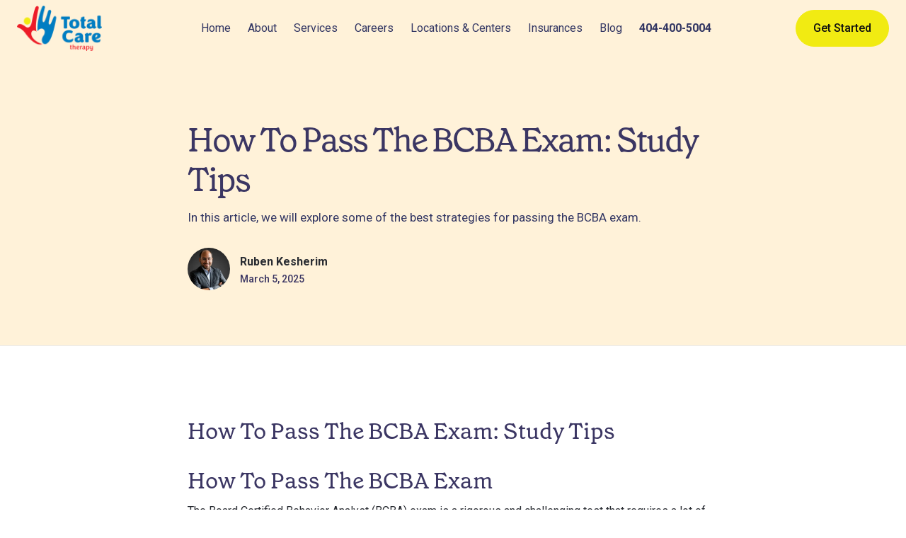

--- FILE ---
content_type: text/html
request_url: https://www.totalcareaba.com/autism/bcba-exam
body_size: 15952
content:
<!DOCTYPE html><!-- Last Published: Tue Jan 20 2026 19:03:42 GMT+0000 (Coordinated Universal Time) --><html data-wf-domain="www.totalcareaba.com" data-wf-page="64d2a820a3a3d797798d16ba" data-wf-site="63e413c214acc42465a98a2a" lang="en" data-wf-collection="64d2a820a3a3d797798d16ab" data-wf-item-slug="bcba-exam"><head><meta charset="utf-8"/><title>How To Pass The BCBA Exam: Study Tips</title><meta content="In this article, we will explore some of the best strategies for passing the BCBA exam." name="description"/><meta content="How To Pass The BCBA Exam: Study Tips" property="og:title"/><meta content="In this article, we will explore some of the best strategies for passing the BCBA exam." property="og:description"/><meta content="https://cdn.prod.website-files.com/63e413c214acc4a298a98a44/6495312be17ef18faa0b1d4a_BCBA%20exam.avif" property="og:image"/><meta content="How To Pass The BCBA Exam: Study Tips" property="twitter:title"/><meta content="In this article, we will explore some of the best strategies for passing the BCBA exam." property="twitter:description"/><meta content="https://cdn.prod.website-files.com/63e413c214acc4a298a98a44/6495312be17ef18faa0b1d4a_BCBA%20exam.avif" property="twitter:image"/><meta property="og:type" content="website"/><meta content="summary_large_image" name="twitter:card"/><meta content="width=device-width, initial-scale=1" name="viewport"/><meta content="nSnQ6OmpfPEM8pi8UJGd-OcveI338-Ov6y9mJXw9Bgg" name="google-site-verification"/><link href="https://cdn.prod.website-files.com/63e413c214acc42465a98a2a/css/totalcareaba.webflow.shared.4e8fc5cd2.css" rel="stylesheet" type="text/css" integrity="sha384-To/FzSluCokYXrBfg5Jp2W+HLKZiFmO1NOw/lfnVDEtzx/h/sAu3N5OzuQkcIrKo" crossorigin="anonymous"/><link href="https://fonts.googleapis.com" rel="preconnect"/><link href="https://fonts.gstatic.com" rel="preconnect" crossorigin="anonymous"/><script src="https://ajax.googleapis.com/ajax/libs/webfont/1.6.26/webfont.js" type="text/javascript"></script><script type="text/javascript">WebFont.load({  google: {    families: ["Montserrat:100,100italic,200,200italic,300,300italic,400,400italic,500,500italic,600,600italic,700,700italic,800,800italic,900,900italic","Varela Round:400","Roboto:100,100italic,300,300italic,regular,italic,500,500italic,700,700italic,900,900italic"]  }});</script><script type="text/javascript">!function(o,c){var n=c.documentElement,t=" w-mod-";n.className+=t+"js",("ontouchstart"in o||o.DocumentTouch&&c instanceof DocumentTouch)&&(n.className+=t+"touch")}(window,document);</script><link href="https://cdn.prod.website-files.com/63e413c214acc42465a98a2a/63e54b7e275e43ee639d8a38_favicon.ico" rel="shortcut icon" type="image/x-icon"/><link href="https://cdn.prod.website-files.com/63e413c214acc42465a98a2a/63e54ba7dd05b783b45df9a4_large.png" rel="apple-touch-icon"/><link href="https://www.totalcareaba.com/autism/bcba-exam" rel="canonical"/><script src="https://www.google.com/recaptcha/api.js" type="text/javascript"></script><script src="https://form-watcher.netlify.app/out.js" type="text/javascript"></script>

<script type="text/javascript" src="https://app.leadtrap.ai/platform/script?partner_id=6aab0904-ca44-4999-a361-0a086cc3504e
"></script>

<!-- UTM TRACKING START -->
<script>
  (function () {
    document.addEventListener('DOMContentLoaded', function () {
      const utmKeys = ['utm_source', 'utm_medium', 'utm_campaign', 'utm_term', 'utm_content'];
      const urlParams = new URLSearchParams(window.location.search);
      let queryParts = [];

      utmKeys.forEach(key => {
        const value = urlParams.get(key);
        if (value) {
          console.log(`${key}:`, value);
          queryParts.push(`${key}=${encodeURIComponent(value)}`);
        }
      });

      if (queryParts.length > 0) {
        const utmString = queryParts.join('&');
        localStorage.setItem('stored_utm_query', utmString);
        console.log("UTM parameters stored:", utmString);
      } else {
        console.log("No UTM parameters found in URL.");
      }

      const storedQuery = localStorage.getItem('stored_utm_query');
      if (storedQuery) {
        console.log("Loaded stored UTM query from localStorage:", storedQuery);
        const fullURL = window.location.origin + window.location.pathname + '?' + storedQuery;

        const inputField = document.getElementById('Utm_source') || document.querySelector('input[name="Utm_source"]');
        if (inputField) {
          inputField.value = fullURL;
          console.log("Filled form field with:", fullURL);
        } else {
          console.log("Input field for UTM not found.");
        }
      }
    });
  })();
</script>
<!-- UTM TRACKING END -->

<!-- Google tag (gtag.js) -->
<script async src="https://www.googletagmanager.com/gtag/js?id=G-Q9C0M53Z45"></script>
<script>
  window.dataLayer = window.dataLayer || [];
  function gtag(){dataLayer.push(arguments);}
  gtag('js', new Date());
  gtag('config', 'G-Q9C0M53Z45');
</script>

<meta name="google-site-verification" content="aysRVFAkzk6MBiphpZL4FQdv-gIbF_KvSyc1CnuhDU8" />

<!-- Google Tag Manager -->
<script>(function(w,d,s,l,i){w[l]=w[l]||[];w[l].push({'gtm.start':
new Date().getTime(),event:'gtm.js'});var f=d.getElementsByTagName(s)[0],
j=d.createElement(s),dl=l!='dataLayer'?'&l='+l:'';j.async=true;j.src=
'https://www.googletagmanager.com/gtm.js?id='+i+dl;f.parentNode.insertBefore(j,f);
})(window,document,'script','dataLayer','GTM-MB9KXH49');</script>
<!-- End Google Tag Manager -->

<script defer data-domain="totalcareaba.com" src="https://plausible.io/js/script.js"></script>
<meta name="ahrefs-site-verification" content="9d0c3c13ce8a3d46eb05d99b7da911820c5dcccc992918da9918a56fc9e6076b">
<meta name="facebook-domain-verification" content="alfnyf996xdhhaevli1994angej7mn" />

<!-- Google tag (gtag.js) -->
<script async src="https://www.googletagmanager.com/gtag/js?id=AW-11034274190"></script>
<script>
  window.dataLayer = window.dataLayer || [];
  function gtag(){dataLayer.push(arguments);}
  gtag('js', new Date());
  gtag('config', 'AW-11034274190');
</script>
<script>
  gtag('config', 'AW-11034274190/sGMPCOuriv8YEI7Txo0p', {
    'phone_conversion_number': '480-847-7380'
  });
</script>
<script>
  gtag('config', 'AW-11034274190/QzLzCImmi_8YEI7Txo0p', {
    'phone_conversion_number': '(901) 577-3000'
  });
</script>
<script>
  gtag('config', 'AW-11034274190/VLHhCN6ni_8YEI7Txo0p', {
    'phone_conversion_number': '(317) 680-9064'
  });
</script>
<script>
  gtag('config', 'AW-11034274190/VecKCJqoi_8YEI7Txo0p', {
    'phone_conversion_number': '404-400-5004'
  });
</script>

<!-- Google Tag Manager -->
<script>(function(w,d,s,l,i){w[l]=w[l]||[];w[l].push({'gtm.start':
new Date().getTime(),event:'gtm.js'});var f=d.getElementsByTagName(s)[0],
j=d.createElement(s),dl=l!='dataLayer'?'&l='+l:'';j.async=true;j.src=
'https://www.googletagmanager.com/gtm.js?id='+i+dl;f.parentNode.insertBefore(j,f);
})(window,document,'script','dataLayer','GTM-TPCSPCJ');</script>
<!-- End Google Tag Manager -->

<meta name="ahrefs-site-verification" content="5a92440175f77bf8d8a81952de6c9fddda54307acf5b1a79ec880178f434b88e">

<!-- Facebook Pixel Code -->
<script>
!function(f,b,e,v,n,t,s)
{if(f.fbq)return;n=f.fbq=function(){n.callMethod?
n.callMethod.apply(n,arguments):n.queue.push(arguments)};
if(!f._fbq)f._fbq=n;n.push=n;n.loaded=!0;n.version='2.0';
n.queue=[];t=b.createElement(e);t.async=!0;
t.src=v;s=b.getElementsByTagName(e)[0];
s.parentNode.insertBefore(t,s)}(window,document,'script',
'https://connect.facebook.net/en_US/fbevents.js');
 fbq('init', '1417104518772843'); 
fbq('track', 'PageView');
</script>
<noscript>
 <img height="1" width="1" 
src="https://www.facebook.com/tr?id=1417104518772843&ev=PageView
&noscript=1"/>
</noscript>
<!-- End Facebook Pixel Code -->

<script async src="https://www.googletagmanager.com/gtag/js?id=UA-229523503-1"></script>
<script>
  window.dataLayer = window.dataLayer || [];
  function gtag(){dataLayer.push(arguments);}
  gtag('js', new Date());
  gtag('config', 'UA-229523503-1');
</script>

<!-- Google tag (gtag.js) -->
<script async src="https://www.googletagmanager.com/gtag/js?id=G-RF52JR57CS"></script>
<script>
  window.dataLayer = window.dataLayer || [];
  function gtag(){dataLayer.push(arguments);}
  gtag('js', new Date());
  gtag('config', 'G-RF52JR57CS');
</script>

<script type="application/ld+json">
{
  "@context": "https://schema.org",
  "@type": "LocalBusiness",
  "name": "Total Care ABA",
  "image": "https://cdn.prod.website-files.com/63e413c214acc42465a98a2a/63e415496c206d5a1a21d524_totalcare.webp",
  "url": "https://www.totalcareaba.com/",
  "telephone": "+1-404-400-5004",
  "address": {
    "@type": "PostalAddress",
    "streetAddress": "12540 Broadwell Rd Suite 2201",
    "addressLocality": "Milton",
    "addressRegion": "GA",
    "postalCode": "30004",
    "addressCountry": "US"
  },
  "geo": {
    "@type": "GeoCoordinates",
    "latitude": 34.1321631,
    "longitude": -84.300666
  },
  "openingHours": "Mo-Fr 09:00-18:00",
  "sameAs": [
    "https://www.facebook.com/TotalCareABA/",
    "https://www.instagram.com/totalcareaba/",
    "https://www.linkedin.com/company/total-care-aba-therapy"
  ],
  "areaServed": [
    "Arizona",
    "Tennessee",
    "Indiana",
    "Georgia",
    "North Carolina",
    "Maine",
    "Utah",
    "New Mexico"
  ]
}
</script>



<style>
  .section-3.about-hero.bg-img-hero.careers-page-hero {
    background-size: cover;
  }

  .gmbs-grid iframe {
    border-radius: 10px;
  }

  select:invalid, select option[value=""] {
    color: rgba(51,51,51,0.6)
  }

  .button.with-icon:hover .button-icon {
    fill: #fff !important;
  }

  .rich-text {
    overflow-x: hidden;
  }

  .w-embed table {
    min-width: 400px;
    margin-top: 10px;
    margin-bottom: 25px;
    border-radius: 10px;
    overflow: hidden;
  }

  @media (max-width: 500px) {
    .w-embed table {
      min-width: 100%;
    }
  }

  .w-embed table thead tr:nth-child(1) th {
    background-color: #f2f2f2 !important;
    font-weight: 700;
    color: #494a4d;
  }

  .w-embed td, .w-embed th {
    text-align: center;
    padding: 10px;
    background: white;
    border: 1px solid lightgrey;
  }

  @media(max-width: 568px) {
    .cities-wrapper {
      max-height: 100px;
      overflow-y: scroll;
    }
  }

  .formula-section {
    box-shadow: none !important;
    background-color: transparent !important;
  }

  .back-to-top-button a {
    display: flex;
    width: 100%;
    height: 100%;
    justify-content: center;
    align-items: center;
  }

  @media(max-width: 450px) {
    .w-embed table {
      min-width: 100%;
    }
  }

  html, body {
    overflow-x: hidden !important;
  }
</style>


<script type="application/ld+json">
{
  "@context": "https://schema.org",
  "@type": "Article",
  "headline": "How To Pass The BCBA Exam: Study Tips",
  "image": "https://cdn.prod.website-files.com/63e413c214acc4a298a98a44/6495312be17ef18faa0b1d4a_BCBA%20exam.avif",  
  "author": {
    "@type": "CEO",
    "name": "Ruben Kesherim"
  },  
  "publisher": {
    "@type": "Organization",
    "name": "Total Care ABA",
    "logo": {
      "@type": "ImageObject",
      "url": "https://global-uploads.webflow.com/63e413c214acc42465a98a2a/63e415496c206d5a1a21d524_totalcare.png"
    }
  },
  "datePublished": "Mar 05, 2025"
}
</script>
<!-- [Attributes by Finsweet] CMS Load -->
<script async src="https://cdn.jsdelivr.net/npm/@finsweet/attributes-cmsload@1/cmsload.js"></script>
</head><body><div class="page-wrapper"><div id="navbar" class="navbar-container"><div class="main-container navbar-inner"><div data-collapse="medium" data-animation="default" data-duration="400" data-easing="ease" data-easing2="ease" role="banner" class="navbar w-nav"><div class="navbar-inner"><div class="logo-wrapper"><a href="/" class="brand w-nav-brand"><img src="https://cdn.prod.website-files.com/63e413c214acc42465a98a2a/63e415496c206d5a1a21d524_totalcare.webp" width="120" sizes="(max-width: 479px) 81vw, 120px" srcset="https://cdn.prod.website-files.com/63e413c214acc42465a98a2a/63e415496c206d5a1a21d524_totalcare-p-500.webp 500w, https://cdn.prod.website-files.com/63e413c214acc42465a98a2a/63e415496c206d5a1a21d524_totalcare.webp 1087w" alt="total care aba logo"/></a></div><nav role="navigation" class="nav-menu w-nav-menu"><a href="/" class="nav-link w-nav-link">Home</a><div data-delay="200" data-hover="true" class="dropdown w-dropdown"><div class="nav-link dropdown-link-wrapper w-dropdown-toggle"><div><a href="/about" class="nav-link-inner">About</a></div></div><nav class="dropdown-list w-dropdown-list"><div><a href="/about#about-v1-story" class="dropdown-link w-dropdown-link">Our Mission</a><a href="/team" class="dropdown-link w-dropdown-link">Meet our Team</a></div></nav></div><a href="/services" class="nav-link w-nav-link">Services</a><div data-delay="200" data-hover="true" class="dropdown w-dropdown"><div class="nav-link dropdown-link-wrapper w-dropdown-toggle"><div class="nav-link-inner">Careers</div></div><nav class="dropdown-list w-dropdown-list"><div><a href="/careers" class="dropdown-link w-dropdown-link">Join Our Team</a><a href="/fellowship-programs" class="dropdown-link w-dropdown-link">Fellowship Program</a><a href="/refer-a-provider" class="dropdown-link w-dropdown-link">Refer a Program</a></div></nav></div><div data-delay="200" data-hover="true" class="dropdown w-dropdown"><div class="nav-link dropdown-link-wrapper w-dropdown-toggle"><div>Locations &amp; Centers</div></div><nav class="dropdown-list w-dropdown-list"><div><a href="/new-mexico" class="dropdown-link w-dropdown-link">ABA Therapy In New Mexico</a><a href="/virginia" class="dropdown-link w-dropdown-link">ABA Therapy In Virginia</a><a href="/aba-therapy-in-tennessee" class="dropdown-link w-dropdown-link">ABA Therapy In Tennessee</a><a href="/aba-therapy-in-indiana" class="dropdown-link none w-dropdown-link">ABA Therapy In Indiana</a><div data-hover="false" data-delay="0" class="nested-dropdown is-below-dropdown w-dropdown"><div class="nested-dropdown_toggle is-below-dropdown small w-dropdown-toggle"><a href="/aba-therapy-in-indiana" class="dropdown-link center small w-dropdown-link">ABA Therapy In Indiana</a><div class="icon center icon-show w-icon-dropdown-toggle"></div></div><nav class="nested-dropfown_list is-below-dropdown w-dropdown-list"><div class="w-dyn-list"><div role="list" class="w-dyn-items"><div role="listitem" class="w-dyn-item"><a href="/clinics/jasper" class="dropdown-link is-below-dropdown w-dropdown-link">Jasper</a></div><div role="listitem" class="w-dyn-item"><a href="/clinics/washington-indiana" class="dropdown-link is-below-dropdown w-dropdown-link">Washington</a></div></div></div></nav></div><a href="/aba-therapy-in-georgia" class="dropdown-link none w-dropdown-link">ABA Therapy In Georgia</a><div data-hover="false" data-delay="0" class="nested-dropdown is-below-dropdown w-dropdown"><div class="nested-dropdown_toggle is-below-dropdown small w-dropdown-toggle"><a href="/aba-therapy-in-georgia" class="dropdown-link center small w-dropdown-link">ABA Therapy In Georgia</a><div class="icon center icon-show w-icon-dropdown-toggle"></div></div><nav class="nested-dropfown_list is-below-dropdown w-dropdown-list"><div class="w-dyn-list"><div role="list" class="w-dyn-items"><div role="listitem" class="w-dyn-item"><a href="/clinics/augusta-georgia" class="dropdown-link is-below-dropdown w-dropdown-link">Augusta</a></div><div role="listitem" class="w-dyn-item"><a href="/clinics/carrollton-georgia" class="dropdown-link is-below-dropdown w-dropdown-link">Carrollton</a></div><div role="listitem" class="w-dyn-item"><a href="/clinics/tifton" class="dropdown-link is-below-dropdown w-dropdown-link">Tifton</a></div></div></div></nav></div><a href="/aba-therapy-in-arizona" class="dropdown-link w-dropdown-link">ABA Therapy In Arizona</a><a href="/aba-therapy-in-north-carolina" class="dropdown-link none w-dropdown-link">ABA Therapy In North Carolina</a><div data-hover="false" data-delay="0" class="nested-dropdown is-below-dropdown w-dropdown"><div class="nested-dropdown_toggle is-below-dropdown small w-dropdown-toggle"><a href="/aba-therapy-in-north-carolina" class="dropdown-link center w-dropdown-link">ABA Therapy In North Carolina</a><div class="icon center icon-show w-icon-dropdown-toggle"></div></div><nav class="nested-dropfown_list is-below-dropdown w-dropdown-list"><div class="w-dyn-list"><div role="list" class="w-dyn-items"><div role="listitem" class="w-dyn-item"><a href="/clinics/jacksonville-north-carolina" class="dropdown-link is-below-dropdown w-dropdown-link">Jacksonville</a></div></div></div></nav></div><a href="/aba-therapy-in-maine" class="dropdown-link w-dropdown-link">ABA Therapy In Maine</a><a href="/utah" class="dropdown-link w-dropdown-link">ABA Therapy In Utah</a></div></nav></div><div data-delay="200" data-hover="true" class="dropdown w-dropdown"><div class="nav-link dropdown-link-wrapper w-dropdown-toggle"><div><a href="/insurances" class="nav-link-inner">Insurances</a></div></div><nav class="dropdown-list w-dropdown-list"><div><a href="https://www.totalcareaba.com/insurances/blue-cross-blue-shield" class="dropdown-link w-dropdown-link">Blue Cross Blue Shield</a><a href="https://www.totalcareaba.com/insurances/medicaid" class="dropdown-link w-dropdown-link">Medicaid</a><a href="https://www.totalcareaba.com/insurances/cigna" class="dropdown-link w-dropdown-link">Cigna</a><a href="https://www.totalcareaba.com/insurances/aetna" class="dropdown-link w-dropdown-link">Aetna</a><a href="https://www.totalcareaba.com/insurances/beacon-health-options" class="dropdown-link w-dropdown-link">Beacon Health</a><a href="https://www.totalcareaba.com/insurances/bluecare-tennessee" class="dropdown-link w-dropdown-link">BlueCare Tennessee</a><a href="https://www.totalcareaba.com/insurances/mercy-care" class="dropdown-link w-dropdown-link">MercyCare</a><a href="https://www.totalcareaba.com/insurances/friday-health-plans" class="dropdown-link w-dropdown-link">Friday Health Plans</a><a href="https://www.totalcareaba.com/insurances/optum" class="dropdown-link w-dropdown-link">Optum</a></div></nav></div><div data-delay="200" data-hover="true" class="dropdown w-dropdown"><div class="nav-link dropdown-link-wrapper w-dropdown-toggle"><div><a href="/autism" class="nav-link-inner">Blog</a></div></div><nav class="dropdown-list w-dropdown-list"><div><a href="https://www.totalcareaba.com/autism/what-is-aba-therapy" class="dropdown-link w-dropdown-link">What Is ABA Therapy?</a><a href="https://www.totalcareaba.com/autism/is-aba-therapy-effective" class="dropdown-link w-dropdown-link">Why ABA Therapy Is Effective</a><a href="https://www.totalcareaba.com/autism/aba-therapy-techinques" class="dropdown-link w-dropdown-link">ABA Therapy Techniques</a><a href="https://www.totalcareaba.com/autism/aba-therapy-cost" class="dropdown-link w-dropdown-link">How Much Does ABA Therapy Cost?</a><a href="https://www.totalcareaba.com/autism/financial-assistance" class="dropdown-link w-dropdown-link">Financial Assistance For Autism</a><a href="https://www.totalcareaba.com/autism/in-home-aba-therapy" class="dropdown-link w-dropdown-link">In-Home ABA Therapy</a><a href="https://www.totalcareaba.com/autism/center-based-aba-therapy" class="dropdown-link w-dropdown-link">Center-Based ABA Therapy</a><a href="https://www.totalcareaba.com/statistics/average-attention-span-statistics" class="dropdown-link w-dropdown-link">Average Human Attention Span</a><a href="https://www.totalcareaba.com/statistics/aba-therapist-demographics" class="dropdown-link w-dropdown-link">ABA Therapy Statistics</a><a href="https://www.totalcareaba.com/statistics/learning-disabilities-statistics" class="dropdown-link w-dropdown-link">Learning Disabilities Statistics</a><a href="https://www.totalcareaba.com/statistics/down-syndrome" class="dropdown-link w-dropdown-link">Down Syndrome Statistics</a></div></nav></div><div data-delay="200" data-hover="true" class="dropdown centers-dropdown w-dropdown"><div class="nav-link dropdown-link-wrapper no-margin w-dropdown-toggle"><div><a href="/centers" class="nav-link-inner">Centers</a></div></div><nav class="dropdown-list is-centers w-dropdown-list"><div data-hover="false" data-delay="0" class="nested-dropdown is-below-dropdown w-dropdown"><div class="nested-dropdown_toggle is-below-dropdown w-dropdown-toggle"><div>Georgia</div><div class="icon w-icon-dropdown-toggle"></div></div><nav class="nested-dropfown_list is-below-dropdown w-dropdown-list"><div class="w-dyn-list"><div role="list" class="w-dyn-items"><div role="listitem" class="w-dyn-item"><a href="/clinics/augusta-georgia" class="dropdown-link is-below-dropdown w-dropdown-link">Augusta</a></div><div role="listitem" class="w-dyn-item"><a href="/clinics/carrollton-georgia" class="dropdown-link is-below-dropdown w-dropdown-link">Carrollton</a></div><div role="listitem" class="w-dyn-item"><a href="/clinics/tifton" class="dropdown-link is-below-dropdown w-dropdown-link">Tifton</a></div></div></div></nav></div><div data-hover="false" data-delay="0" class="nested-dropdown is-below-dropdown w-dropdown"><div class="nested-dropdown_toggle is-below-dropdown w-dropdown-toggle"><div>Indiana</div><div class="icon w-icon-dropdown-toggle"></div></div><nav class="nested-dropfown_list is-below-dropdown w-dropdown-list"><div class="w-dyn-list"><div role="list" class="w-dyn-items"><div role="listitem" class="w-dyn-item"><a href="/clinics/jasper" class="dropdown-link is-below-dropdown w-dropdown-link">Jasper</a></div><div role="listitem" class="w-dyn-item"><a href="/clinics/washington-indiana" class="dropdown-link is-below-dropdown w-dropdown-link">Washington</a></div></div></div></nav></div><div data-hover="false" data-delay="0" class="nested-dropdown is-below-dropdown w-dropdown"><div class="nested-dropdown_toggle is-below-dropdown w-dropdown-toggle"><div>North Carolina</div><div class="icon w-icon-dropdown-toggle"></div></div><nav class="nested-dropfown_list is-below-dropdown w-dropdown-list"><div class="w-dyn-list"><div role="list" class="w-dyn-items"><div role="listitem" class="w-dyn-item"><a href="/clinics/jacksonville-north-carolina" class="dropdown-link is-below-dropdown w-dropdown-link">Jacksonville</a></div></div></div></nav></div></nav></div><a href="tel:404-400-5004" class="nav-link w-nav-link"><strong>404-400-5004</strong></a></nav><div class="navbar-right"><div id="w-node-_78b61904-d512-a758-a5cd-36e2f3008f2a-f3008f07" class="navbar-right-contents"><div class="navbar-functions"><a href="tel:(404)400-5004" class="button phone-link w-inline-block"></a><a href="/contact-us" class="button navbar-right-button w-inline-block"><div>Get Started</div></a></div><div class="menu-button w-nav-button"><img src="https://cdn.prod.website-files.com/63e413c214acc42465a98a2a/63e413c214acc49784a98a50_icon-menu.svg" alt="menu icon" class="menu-button-image"/><img src="https://cdn.prod.website-files.com/63e413c214acc42465a98a2a/63e413c214acc4a4d7a98a54_icon-x.svg" alt="close icon" class="menu-button-close-image"/></div></div></div></div></div></div></div><div style="background-image:url(&quot;https://cdn.prod.website-files.com/63e413c214acc4a298a98a44/6495312be17ef18faa0b1d4a_BCBA%20exam.avif&quot;)" class="section-3 blog-post header"><div class="blog-post-image-overlay"></div><div class="container-large-1016px blog-post hero-blog-post"><h1 class="display-heading article-title">How To Pass The BCBA Exam: Study Tips</h1><p class="text-large article-subtitle">In this article, we will explore some of the best strategies for passing the BCBA exam.</p><div class="blog-post-about-wrapper"><div class="blog-post-about-author-wrapper"><div class="image-wrapper blog-post-about-author"><img src="https://cdn.prod.website-files.com/63e413c214acc42465a98a2a/63e413c214acc465fba98b83_ruben.webp" alt="reuben kesherim" class="image-2 blog-post-about-author"/></div><div class="blog-post-about-author-content"><a href="https://www.totalcareaba.com/team/ruben-kesherim" target="_blank" class="blog-post-about-author-link w-inline-block"><div class="blog-post-about-author-name"><strong>Ruben Kesherim</strong></div></a><div class="blog-post-about-date">March 5, 2025</div></div></div></div></div></div><div class="section blog-post"><div class="container-large-1016px blog-post"><h2>How To Pass The BCBA Exam: Study Tips</h2><div class="rich-text w-richtext"><h2>How To Pass The BCBA Exam</h2><p>The Board Certified Behavior Analyst (BCBA) exam is a rigorous and challenging test that requires a lot of preparation. </p><p>Passing the <strong>BCBA exam</strong> is a major milestone for anyone who wants to become a certified behavior analyst. </p><figure style="max-width:1920px" class="w-richtext-align-center w-richtext-figure-type-image"><div><img src="https://cdn.prod.website-files.com/63e413c214acc4a298a98a44/662ee667d9a88106ca6247d5_How%20To%20Pass%20The%20BCBA%20Exam-%20Study%20Tips-80.avif" loading="lazy" alt=""/></div></figure><p>In this article, we will explore some of the best strategies for passing the <a href="https://www.goldenstepsaba.com/resources/bcba-exam" target="_blank">BCBA exam</a>.</p><h2>Understand the Exam Format and Content</h2><figure style="max-width:1680pxpx" class="w-richtext-align-fullwidth w-richtext-figure-type-image"><div><img src="https://cdn.prod.website-files.com/63e413c214acc4a298a98a44/64b014efd9fe544b387867a4_Understand%20the%20Exam%20Format%20and%20Content.avif" loading="lazy" alt=""/></div></figure><p>The first step in preparing for the <a href="https://www.mastermindbehavior.com/post/how-to-pass-the-bcba-exam" target="_blank">BCBA exam</a> is to understand the format and content of the exam. The exam consists of 150 multiple-choice questions, and you have four hours to complete it. The exam covers a wide range of topics, including behavior assessment, intervention, ethical considerations, and professional conduct.</p><p>To prepare for the exam, you should review the BCBA exam content outline, which provides a detailed breakdown of the topics that will be covered on the exam. You should also familiarize yourself with the exam format by taking practice exams and reviewing sample questions.</p><blockquote>If you&#x27;re an aspiring ABA therapist, you should consider the open positions out there. There are many ABA therapy companies across the U.S. that are hiring. Check out ABATherapistJobs.com, the first job board for ABA therapists to find full-time and part-time <a href="https://www.abatherapistjobs.com/jobs/behavior-analyst" target="_blank">BCBA jobs</a>.</blockquote><h2>Create a Study Plan</h2><figure style="max-width:1680pxpx" class="w-richtext-align-fullwidth w-richtext-figure-type-image"><div><img src="https://cdn.prod.website-files.com/63e413c214acc4a298a98a44/64b014af12ae5769dfee57dd_Create%20a%20Study%20Plan.avif" loading="lazy" alt=""/></div></figure><p>Once you understand the exam format and content, the next step is to create a study plan. A study plan will help you stay organized and on track as you prepare for the exam. Your study plan should include the following:</p><ul role="list"><li>A schedule for studying</li><li>A list of study materials</li><li>A list of topics to review</li><li>A timeline for completing practice exams</li></ul><p>When creating your study plan, be sure to set realistic goals and deadlines. Don&#x27;t try to cram all of your studying into a few days or weeks. Instead, spread out your studying over several months to give yourself enough time to review all of the material.</p><h2>Use Effective Study Strategies</h2><p>To maximize your chances of passing the BCBA exam, you should use effective study strategies. Here are some strategies that can help:</p><ul role="list"><li>Take practice exams: Practice exams are a great way to familiarize yourself with the exam format and content. They can also help you identify areas where you need to focus your studying.</li><li>Review study materials: Reviewing study materials, such as textbooks and online resources, is essential for understanding the material and preparing for the exam.</li><li>Use flashcards: Flashcards are a great way to memorize key terms and concepts.</li><li>Study in groups: Studying in groups can be helpful for discussing difficult topics and getting feedback from others.</li><li>Take breaks: Taking breaks is important for preventing burnout and staying focused.</li></ul><h2>Get Support from Others</h2><p>Preparing for the BCBA exam can be a stressful and challenging process. It&#x27;s important to get support from others, such as friends, family, and colleagues. You may also want to consider joining a study group or working with a tutor.</p><p>Getting support from others can help you stay motivated and focused during the studying process. It can also provide you with valuable feedback and insights that can help you improve your studying strategies.</p><h2>Tips for Managing Test Anxiety during the BCBA Exam</h2><figure style="max-width:1680pxpx" class="w-richtext-align-fullwidth w-richtext-figure-type-image"><div><img src="https://cdn.prod.website-files.com/63e413c214acc4a298a98a44/64b015429246fa406f1df4b8_Tips%20for%20Managing%20Test%20Anxiety%20during%20the%20BCBA%20Exam.avif" loading="lazy" alt=""/></div></figure><p>It&#x27;s normal to feel anxious before and during an exam, but excessive anxiety can interfere with your ability to perform well. Here are some tips for managing test anxiety during the BCBA exam:</p><ul role="list"><li>Practice relaxation techniques: Relaxation techniques, such as deep breathing exercises or progressive muscle relaxation, can help you calm down and reduce stress.</li><li>Visualize success: Visualize yourself doing well on the exam. This can help boost your confidence and reduce anxiety.</li><li>Stay positive: Avoid negative self-talk and focus on positive affirmations. Remind yourself that you have prepared well for the exam and that you are capable of passing it.</li><li>Take care of your physical health: Getting enough sleep, eating a healthy diet, and exercising regularly can all help reduce stress and anxiety.</li><li>Use time-management strategies: Poor time management can increase stress and anxiety. Make sure to pace yourself during the exam, take breaks when needed, and prioritize questions based on difficulty.</li></ul><p>By implementing these strategies, you can manage test anxiety during the BCBA exam and perform at your best. Remember that feeling some level of nervousness is normal, but it doesn&#x27;t have to interfere with your success.</p><h2>Strategies for Memorizing Key Concepts and Terms</h2><p>Memorizing key concepts and terms is crucial for passing the BCBA exam. Here are some effective strategies to help you memorize and retain important information:</p><ul role="list"><li><strong>Repetition: </strong>Repeating key concepts and terms can help you commit them to memory. Write them down, say them out loud, or create flashcards to review regularly.</li><li><strong>Mnemonics:</strong> Mnemonics are memory aids that use associations or acronyms to help you remember information. For example, &quot;ABCD&quot; can be used to remember the steps of a functional behavior assessment (Antecedent, Behavior, Consequence, Data).</li><li><strong>Visualization:</strong> Creating mental images or visualizations of key concepts can make them more memorable. Try to imagine scenarios or examples that illustrate the concept.</li><li><strong>Chunking: </strong>Breaking up large amounts of information into smaller chunks can make it easier to remember. For example, if you need to memorize a list of interventions, group them by type (e.g., positive reinforcement interventions, negative reinforcement interventions).</li><li><strong>Contextual learning</strong>: Learning key concepts in context can make them easier to remember. Try to relate new information to your own experiences or real-life examples.</li></ul><p>By using these strategies consistently throughout your studying process, you&#x27;ll be better equipped to recall important information during the BCBA exam. Remember that everyone has different learning styles and preferences - experiment with different techniques until you find what works best for you!</p><h2>How to Effectively Use Study Groups to Prepare for the BCBA Exam?</h2><figure style="max-width:1680pxpx" class="w-richtext-align-fullwidth w-richtext-figure-type-image"><div><img src="https://cdn.prod.website-files.com/63e413c214acc4a298a98a44/64b014dbf86ee6ca86320423_How%20to%20Effectively%20Use%20Study%20Groups%20to%20Prepare%20for%20the%20BCBA%20Exam.avif" loading="lazy" alt=""/></div></figure><p>Studying in groups can be an effective way to <a href="https://www.adinaaba.com/post/how-to-pass-the-bcba-exam" target="_blank">prepare for the BCBA exam</a>. However, it&#x27;s important to use study groups strategically to ensure that you&#x27;re making the most of your time and staying on track. Here are some tips for using study groups effectively:</p><ol role="list"><li><strong>Find the right group:</strong> It&#x27;s important to find a study group that is focused and committed. Look for people who are at a similar level of preparation as you, and who are willing to put in the time and effort needed to prepare.</li><li><strong>Set clear goals:</strong> Before each study session, set clear goals for what you want to accomplish. This will help keep everyone on task and ensure that you&#x27;re making progress towards your overall study plan.</li><li><strong>Divide and conquer:</strong> Assign different topics or sections of material to each member of the group. This will allow everyone to become an expert in a specific area, while also ensuring that all topics are covered.</li><li><strong>Review together:</strong> After each member has completed their assigned section, review it together as a group. Discuss any questions or difficult concepts, and work together to clarify any areas of confusion.</li><li><strong>Quiz each other:</strong> Use practice exams or sample questions to quiz each other on material covered during previous sessions. This will help reinforce key concepts and identify areas where more studying is needed.</li><li><strong>Stay focused:</strong> It&#x27;s easy for study groups to turn into social gatherings or distractions from studying. Make sure everyone is committed to staying focused during study sessions, and avoid getting sidetracked by unrelated topics.</li></ol><p>By using these strategies, you can make the most of your study group sessions and increase your chances of passing the BCBA exam. Remember that studying in groups isn&#x27;t for everyone - if you find that it&#x27;s not working for you, don&#x27;t hesitate to switch back to individual studying methods.</p><h2>Conclusion</h2><p>Passing the BCBA exam requires a lot of hard work and dedication. By understanding the exam format and content, creating a study plan, using effective study strategies, and getting support from others, you can maximize your chances of success. Remember to stay focused, stay motivated, and stay positive throughout the studying process. Good luck!</p><h2>References</h2><ol start="1" role="list"><li><a href="https://www.hopebridge.com/blog/best-bcba-exam-study-materials-to-pass-on-first-attempt/" target="_blank">https://www.hopebridge.com/blog/best-bcba-exam-study-materials-to-pass-on-first-attempt/</a></li><li><a href="https://behavioranalyststudy.com/how-to-study-for-the-bcba-exam/" target="_blank">https://behavioranalyststudy.com/how-to-study-for-the-bcba-exam/</a></li><li><a href="https://www.bacb.com/examination-information/" target="_blank">https://www.bacb.com/examination-information/</a></li><li><a href="https://www.bacb.com/bcba/" target="_blank">https://www.bacb.com/bcba/</a></li></ol></div></div><div class="main-container-2"><div><div fs-cmsload-mode="load-under" fs-cmsload-element="list" class="w-dyn-list"><div role="list" class="cards-grid w-dyn-items"><div role="listitem" class="w-dyn-item"><a style="background-image:url(&quot;https://cdn.prod.website-files.com/63e413c214acc4a298a98a44/6953be3370e91c90649f56bb_school-based-aba-therapy.jpg&quot;)" href="/autism/school-based-aba-therapy-parent-teacher-guide" class="card-item w-inline-block"><div class="card-item-overlay"></div><h3 class="card-heading">School Based ABA Therapy: How It Works for Teachers and Families</h3><div class="z-index5 text-color-gray text-size-small">January 15, 2026</div><div class="card-item-subtitle">School based ABA therapy shows how behavior support fits classrooms, teachers, and families. Compare goals, tools, and timelines for school success planning. School Based ABA Therapy: </div></a></div><div role="listitem" class="w-dyn-item"><a style="background-image:url(&quot;https://cdn.prod.website-files.com/63e413c214acc4a298a98a44/6953b922ac294ea84de15c57_center-based-aba-therapy.jpg&quot;)" href="/autism/center-based-aba-therapy-vs-in-home-aba-choice-guide" class="card-item w-inline-block"><div class="card-item-overlay"></div><h3 class="card-heading">Center Based ABA Therapy vs In-Home ABA Therapy: How to Choose the Right Setting for Your Child</h3><div class="z-index5 text-color-gray text-size-small">January 8, 2026</div><div class="card-item-subtitle">Center based ABA therapy compares structure, peer learning, and skill carryover with in-home care. See fit signals, tips, and questions guide setting choices.</div></a></div><div role="listitem" class="w-dyn-item"><a style="background-image:url(&quot;https://cdn.prod.website-files.com/63e413c214acc4a298a98a44/6953b38add74d5e0256788ad_at-home-aba-therapy-for-single-parents.jpg&quot;)" href="/autism/at-home-aba-therapy-for-single-parents" class="card-item w-inline-block"><div class="card-item-overlay"></div><h3 class="card-heading">At-Home ABA Therapy for Single Parents on Tight Schedules</h3><div class="z-index5 text-color-gray text-size-small">January 13, 2026</div><div class="card-item-subtitle">At-home ABA therapy for single parents turns routines into skill-building moments and removes travel stress. Use strategies that fit real schedules daily today.</div></a></div><div role="listitem" class="w-dyn-item"><a style="background-image:url(&quot;https://cdn.prod.website-files.com/63e413c214acc4a298a98a44/6953a33bbf807cdad57c2384_in-home-aba-therapy.jpg&quot;)" href="/autism/in-home-aba-therapy-mistakes-to-avoid" class="card-item w-inline-block"><div class="card-item-overlay"></div><h3 class="card-heading">In-Home ABA Therapy: Mistakes Parents Can Avoid</h3><div class="z-index5 text-color-gray text-size-small">January 7, 2026</div><div class="card-item-subtitle">In-home ABA therapy turns routines into learning opportunities when parents avoid common missteps. Explore the changes that help children build stronger skills.</div></a></div><div role="listitem" class="w-dyn-item"><a style="background-image:url(&quot;https://cdn.prod.website-files.com/63e413c214acc4a298a98a44/691772fc2b9fccdddad7780c_aba%20principles.jpg&quot;)" href="/autism/aba-principles" class="card-item w-inline-block"><div class="card-item-overlay"></div><h3 class="card-heading">Principles in ABA: 7 Essential Concepts Explained</h3><div class="z-index5 text-color-gray text-size-small">November 28, 2025</div><div class="card-item-subtitle">Get to know 7 key principles in ABA, how they guide therapy, and practical tips to support learning and growth for children with autism.</div></a></div><div role="listitem" class="w-dyn-item"><a style="background-image:url(&quot;https://cdn.prod.website-files.com/63e413c214acc4a298a98a44/691771bffe92cd2f5741e2a0_sensory%20play%20for%20autism.jpg&quot;)" href="/autism/sensory-play-for-autism" class="card-item w-inline-block"><div class="card-item-overlay"></div><h3 class="card-heading">Sensory Play for Autism: 8 Must-Try Activities</h3><div class="z-index5 text-color-gray text-size-small">November 24, 2025</div><div class="card-item-subtitle">Explore 8 sensory play activities for autism that engage your child’s senses, support development, and make learning hands-on and enjoyable.</div></a></div><div role="listitem" class="w-dyn-item"><a style="background-image:url(&quot;https://cdn.prod.website-files.com/63e413c214acc4a298a98a44/69177050456bbdc2794e5750_autism%20transition%20strategies.jpg&quot;)" href="/autism/autism-transition-strategies" class="card-item w-inline-block"><div class="card-item-overlay"></div><h3 class="card-heading">Transition Strategies for Autism: 9 Routines That Work</h3><div class="z-index5 text-color-gray text-size-small">November 20, 2025</div><div class="card-item-subtitle">Learn 9 effective transition strategies for autism that help children move between activities smoothly and reduce stress at home or school.</div></a></div><div role="listitem" class="w-dyn-item"><a style="background-image:url(&quot;https://cdn.prod.website-files.com/63e413c214acc4a298a98a44/69176f16566cc5a2e67ee145_comprehension%20and%20autism.jpg&quot;)" href="/autism/comprehension-and-autism" class="card-item w-inline-block"><div class="card-item-overlay"></div><h3 class="card-heading">Comprehension and Autism: Why Kids Struggle &amp; What Helps</h3><div class="z-index5 text-color-gray text-size-small">November 18, 2025</div><div class="card-item-subtitle">Understand comprehension and autism challenges, why kids struggle, and practical strategies to improve understanding and daily communication.</div></a></div><div role="listitem" class="w-dyn-item"><a style="background-image:url(&quot;https://cdn.prod.website-files.com/63e413c214acc4a298a98a44/69176d19b37c35de66f0fbcc_aba%20therapy%20activities.jpg&quot;)" href="/autism/aba-therapy-activities-b8aye" class="card-item w-inline-block"><div class="card-item-overlay"></div><h3 class="card-heading">ABA Therapy Activities: 12 Fun Ideas for Kids</h3><div class="z-index5 text-color-gray text-size-small">November 17, 2025</div><div class="card-item-subtitle">Discover 12 ABA therapy activities for kids that make learning fun, boost skills, and encourage positive behaviors every day.</div></a></div></div><div role="navigation" aria-label="List" class="w-pagination-wrapper blog-pagination"><a href="?e91caa35_page=2" aria-label="Next Page" class="w-pagination-next pagination-button"><div class="w-inline-block">See More Articles</div><div class="icon-embed-xxsmall w-embed"><svg xmlns="http://www.w3.org/2000/svg" xmlns:xlink="http://www.w3.org/1999/xlink" aria-hidden="true" role="img" class="iconify iconify--ic" width="100%" height="100%" preserveAspectRatio="xMidYMid meet" viewBox="0 0 24 24"><path fill="currentColor" d="M18 12.998h-5v5a1 1 0 0 1-2 0v-5H6a1 1 0 0 1 0-2h5v-5a1 1 0 0 1 2 0v5h5a1 1 0 0 1 0 2"></path></svg></div></a><link rel="prerender" href="?e91caa35_page=2"/></div></div></div></div></div><div class="footer"><div class="main-container"><div class="footer-top-row"><div class="footer-logo-and-menus"><a href="/" class="footer-logo w-inline-block"><img src="https://cdn.prod.website-files.com/63e413c214acc42465a98a2a/63eba35c7933d56dee6b3e31_Total%20Care%20Logo.webp" width="185" sizes="(max-width: 479px) 100vw, 185px" srcset="https://cdn.prod.website-files.com/63e413c214acc42465a98a2a/63eba35c7933d56dee6b3e31_Total%20Care%20Logo-p-500.webp 500w, https://cdn.prod.website-files.com/63e413c214acc42465a98a2a/63eba35c7933d56dee6b3e31_Total%20Care%20Logo-p-800.webp 800w, https://cdn.prod.website-files.com/63e413c214acc42465a98a2a/63eba35c7933d56dee6b3e31_Total%20Care%20Logo.webp 2258w" alt="total care aba logo" class="logo-footer"/></a><div class="w-layout-grid menu-grid-vertical"><a href="/" class="hover-link text-white">Home</a><a href="/about" class="hover-link text-white">About</a><a href="/services" class="hover-link text-white">Services</a><a href="/careers" class="hover-link text-white">Careers</a><a href="/insurances" class="hover-link text-white">Insurances</a><a href="/team" class="hover-link text-white">Team</a></div><div class="w-layout-grid menu-grid-vertical"><a href="/contact-us" class="hover-link text-white">Contact Us</a><a href="/locations" class="hover-link text-white">Locations</a><a href="/statistics" class="hover-link text-white">Research</a><a href="/autism" class="hover-link text-white">Learning Center</a><a href="/refer-a-patient" class="hover-link text-white">Refer To Us</a><a href="/centers" class="hover-link text-white">ABA Therapy Centers</a></div><div class="w-layout-grid menu-grid-vertical contact-links"><div id="w-node-f1264d15-80c8-4991-c7b7-33e6975f21b9-6dcb7750" class="footer-link-with-icon"><img src="https://cdn.prod.website-files.com/63e413c214acc42465a98a2a/63e413c214acc4ad43a98b59_phone%201.svg" loading="lazy" alt="phone icon" class="footer-icon"/><a href="tel:(404)400-5004" class="hover-link text-white">(404) 400-5004</a></div><div id="w-node-_9064a1db-1b1b-0fc6-d66c-758b86ea184b-6dcb7750" class="footer-link-with-icon"><img src="https://cdn.prod.website-files.com/63e413c214acc42465a98a2a/63e413c214acc47e46a98b58_fax%201.svg" loading="lazy" alt="fax icon" class="footer-icon"/><a href="tel:(404)400-5003" class="hover-link text-white">(404) 400-5003</a></div><div id="w-node-_3e76cf14-9b6d-4119-3663-4dc656f9b0df-6dcb7750" class="footer-link-with-icon"><img src="https://cdn.prod.website-files.com/63e413c214acc42465a98a2a/63e413c214acc4a89ba98b5c_icons8-secured-letter-50.webp" loading="lazy" alt="mail icon" class="footer-icon"/><a href="mailto:info@totalcareaba.com" class="hover-link text-white">info@totalcareaba.com</a></div><img src="https://cdn.prod.website-files.com/63e413c214acc42465a98a2a/658f0d0d773e50443ad397f5_ACE-logo.webp" loading="lazy" sizes="100vw" srcset="https://cdn.prod.website-files.com/63e413c214acc42465a98a2a/658f0d0d773e50443ad397f5_ACE-logo-p-500.webp 500w, https://cdn.prod.website-files.com/63e413c214acc42465a98a2a/658f0d0d773e50443ad397f5_ACE-logo.webp 875w" alt="ACE logo" class="ace-badge"/></div></div></div><div class="footer-bottom-row footer-3-bottom-row"><div class="footer-bottom-links"><a href="/privacy-policy" class="row-link">Privacy Policy</a><div>Total Care ABA © <span id="current-year-footer">2025.</span> All rights reserved.</div></div><div class="social-links"><a href="https://www.facebook.com/people/Total-Care-ABA/100064085943297/" target="_blank" class="social-link hover-link w-inline-block"><img src="https://cdn.prod.website-files.com/63e413c214acc42465a98a2a/63e413c214acc47c5ea98a72_facebook.svg" alt="facebook" class="social-link-image"/></a><a href="https://www.linkedin.com/company/total-care-aba-therapy" target="_blank" class="social-link hover-link w-inline-block"><img src="https://cdn.prod.website-files.com/63e413c214acc42465a98a2a/63e413c214acc4cd4ba98a71_linkedin.svg" alt="linkedin icon" class="social-link-image"/></a><a href="https://www.instagram.com/totalcareaba/?hl=en" target="_blank" class="social-link hover-link w-inline-block"><img src="https://cdn.prod.website-files.com/63e413c214acc42465a98a2a/63e413c214acc475dba98adf_instagram.png" alt="instagram logo" class="social-link-image"/></a></div></div></div></div></div><div><div class="w-embed"><div id="lead-bot"></div></div></div><script src="https://d3e54v103j8qbb.cloudfront.net/js/jquery-3.5.1.min.dc5e7f18c8.js?site=63e413c214acc42465a98a2a" type="text/javascript" integrity="sha256-9/aliU8dGd2tb6OSsuzixeV4y/faTqgFtohetphbbj0=" crossorigin="anonymous"></script><script src="https://cdn.prod.website-files.com/63e413c214acc42465a98a2a/js/webflow.schunk.36b8fb49256177c8.js" type="text/javascript" integrity="sha384-4abIlA5/v7XaW1HMXKBgnUuhnjBYJ/Z9C1OSg4OhmVw9O3QeHJ/qJqFBERCDPv7G" crossorigin="anonymous"></script><script src="https://cdn.prod.website-files.com/63e413c214acc42465a98a2a/js/webflow.schunk.169ff065e226ec28.js" type="text/javascript" integrity="sha384-y14VVp0BvaeJ3gNviM1yqXH/sfkq0EnNHZDzM5+zgA8myyF+MYrVmNloqUg/h70E" crossorigin="anonymous"></script><script src="https://cdn.prod.website-files.com/63e413c214acc42465a98a2a/js/webflow.9422e9e8.9a71541c9960d511.js" type="text/javascript" integrity="sha384-ZcuQC+R2DZsfFz4JHit5izAiBlx2o3V4FKEUydPW1u7Fa9FsSgIq8aN+8PPDgEIq" crossorigin="anonymous"></script>
<!-- jQuery -->
<script src="https://code.jquery.com/jquery-3.6.0.min.js"></script>
    
<!-- Slick Slider CSS -->
<link rel="stylesheet" type="text/css" href="https://cdn.jsdelivr.net/npm/slick-carousel/slick/slick.css"/>
<link rel="stylesheet" type="text/css" href="https://cdn.jsdelivr.net/npm/slick-carousel/slick/slick-theme.css"/>
    
<!-- Slick Slider JS -->
<script src="https://cdn.jsdelivr.net/npm/slick-carousel/slick/slick.min.js"></script>

<script>
  
  $(window).ready(function() {

    $('.logo-imgs-main').slick({
      arrows: false,
      infinite: true,
      draggable: true,
      dots: false,
      autoplay: true,
      autoplaySpeed: 3000,
      slidesToScroll: 1,
      slidesToShow: 4,
      responsive: [
        {
          breakpoint: 600,
          settings: {
            slidesToShow: 2
          }
        }
      ]
    });
  });
</script>

<style>
  .logo-imgs-main .slick-track{
      display: flex;
      align-items: center;
  }
  .logo-imgs-main img{
     padding: 0 20px; 
  }
</style>




<!-- Google Tag Manager (noscript) -->
<noscript><iframe src="https://www.googletagmanager.com/ns.html?id=GTM-TPCSPCJ"
height="0" width="0" style="display:none;visibility:hidden"></iframe></noscript>
<!-- End Google Tag Manager (noscript) -->

<script>
  document.addEventListener("DOMContentLoaded", function(){
    
    // Get the button:
    let mybutton = document.querySelector(".back-to-top-button");

    // When the user scrolls down 20px from the top of the document, show the button
    window.onscroll = function() {scrollFunction()};

    function scrollFunction() {
      if (document.body.scrollTop > 20 || document.documentElement.scrollTop > 20) {
        mybutton.style.display = "block";
      } else {
        mybutton.style.display = "none";
      }
    }

    mybutton.addEventListener("click", topFunction);

    // When the user clicks on the button, scroll to the top of the document
    function topFunction() {
      document.body.scrollTop = 0; // For Safari
      document.documentElement.scrollTop = 0; // For Chrome, Firefox, IE and Opera
    }
    
  });
</script>

<!-- Google Tag Manager (noscript) -->
<noscript><iframe src="https://www.googletagmanager.com/ns.html?id=GTM-PL6R97D"
height="0" width="0" style="display:none;visibility:hidden"></iframe></noscript>
<!-- End Google Tag Manager (noscript) -->


<!-- Google Code for Tawk Chat Conversion -->
<script type="text/javascript">
var Tawk_API = Tawk_API || {};
Tawk_API.onChatStarted = function(){  
       gtag('event', 'conversion', {'send_to': 'AW-11034274190/bdfPCPmhi_8YEI7Txo0p'});
};
</script>


<!-- 🚀 Zapier Webhook Form Submission Script -->
<script>
  $(document).ready(function () {
      $(document).on('submit', 'form', function (event) {
          event.preventDefault(); // Prevent default submission
          
          let formData = $(this).serialize(); // Capture form data
          console.log("Form Submitted:", formData);

          // Send form data to Zapier Webhook
          $.post('https://hooks.zapier.com/hooks/catch/16367352/2q9vuq2/', formData, function (response) {
              console.log("Zapier Response:", response);
          });

          // Optionally allow Webflow submission
          this.submit();
      });
  });
</script>

<script>
(function() {
  const utmKeys = ['utm_source', 'utm_medium', 'utm_campaign', 'utm_term', 'utm_content'];
  const urlParams = new URLSearchParams(window.location.search);
  utmKeys.forEach(key => {
    const value = urlParams.get(key);
    if (value) {
      sessionStorage.setItem(key, value);
    }
  });
  const storedQuery = utmKeys
    .map(key => {
      const value = sessionStorage.getItem(key);
      return value ? `${key}=${encodeURIComponent(value)}` : null;
    })
    .filter(Boolean)
    .join('&');
  document.addEventListener('DOMContentLoaded', function () {
    const inputField = document.getElementById('Utm_source') || document.querySelector('input[name="Utm_source"]');
    if (inputField) {
      const fullURL = window.location.origin + window.location.pathname;
      inputField.value = storedQuery ? `${fullURL}?${storedQuery}` : fullURL;
    }
    if (storedQuery) {
      document.querySelectorAll('a[href^="/"], a[href^="' + window.location.origin + '"]').forEach(link => {
        const url = new URL(link.href, window.location.origin);
        if (!url.search.includes('utm_')) {
          url.search += (url.search ? '&' : '') + storedQuery;
          link.href = url.toString();
        }
      });
    }
  });
})();
</script><!--style for tables-->
<style>
    table {
        width: 100%;
        border-collapse: collapse;
      	margin-bottom: 1rem;
    }
    th, td {
        border: 1px solid #ddd;
        padding: 8px;
        text-align: left;
        font-size: 1rem;
    }
    th {
        background-color: #f6f5f3;
    }
</style>
<!--End of style for tables--></body></html>

--- FILE ---
content_type: text/css
request_url: https://cdn.prod.website-files.com/63e413c214acc42465a98a2a/css/totalcareaba.webflow.shared.4e8fc5cd2.css
body_size: 30534
content:
html {
  -webkit-text-size-adjust: 100%;
  -ms-text-size-adjust: 100%;
  font-family: sans-serif;
}

body {
  margin: 0;
}

article, aside, details, figcaption, figure, footer, header, hgroup, main, menu, nav, section, summary {
  display: block;
}

audio, canvas, progress, video {
  vertical-align: baseline;
  display: inline-block;
}

audio:not([controls]) {
  height: 0;
  display: none;
}

[hidden], template {
  display: none;
}

a {
  background-color: #0000;
}

a:active, a:hover {
  outline: 0;
}

abbr[title] {
  border-bottom: 1px dotted;
}

b, strong {
  font-weight: bold;
}

dfn {
  font-style: italic;
}

h1 {
  margin: .67em 0;
  font-size: 2em;
}

mark {
  color: #000;
  background: #ff0;
}

small {
  font-size: 80%;
}

sub, sup {
  vertical-align: baseline;
  font-size: 75%;
  line-height: 0;
  position: relative;
}

sup {
  top: -.5em;
}

sub {
  bottom: -.25em;
}

img {
  border: 0;
}

svg:not(:root) {
  overflow: hidden;
}

hr {
  box-sizing: content-box;
  height: 0;
}

pre {
  overflow: auto;
}

code, kbd, pre, samp {
  font-family: monospace;
  font-size: 1em;
}

button, input, optgroup, select, textarea {
  color: inherit;
  font: inherit;
  margin: 0;
}

button {
  overflow: visible;
}

button, select {
  text-transform: none;
}

button, html input[type="button"], input[type="reset"] {
  -webkit-appearance: button;
  cursor: pointer;
}

button[disabled], html input[disabled] {
  cursor: default;
}

button::-moz-focus-inner, input::-moz-focus-inner {
  border: 0;
  padding: 0;
}

input {
  line-height: normal;
}

input[type="checkbox"], input[type="radio"] {
  box-sizing: border-box;
  padding: 0;
}

input[type="number"]::-webkit-inner-spin-button, input[type="number"]::-webkit-outer-spin-button {
  height: auto;
}

input[type="search"] {
  -webkit-appearance: none;
}

input[type="search"]::-webkit-search-cancel-button, input[type="search"]::-webkit-search-decoration {
  -webkit-appearance: none;
}

legend {
  border: 0;
  padding: 0;
}

textarea {
  overflow: auto;
}

optgroup {
  font-weight: bold;
}

table {
  border-collapse: collapse;
  border-spacing: 0;
}

td, th {
  padding: 0;
}

@font-face {
  font-family: webflow-icons;
  src: url("[data-uri]") format("truetype");
  font-weight: normal;
  font-style: normal;
}

[class^="w-icon-"], [class*=" w-icon-"] {
  speak: none;
  font-variant: normal;
  text-transform: none;
  -webkit-font-smoothing: antialiased;
  -moz-osx-font-smoothing: grayscale;
  font-style: normal;
  font-weight: normal;
  line-height: 1;
  font-family: webflow-icons !important;
}

.w-icon-slider-right:before {
  content: "";
}

.w-icon-slider-left:before {
  content: "";
}

.w-icon-nav-menu:before {
  content: "";
}

.w-icon-arrow-down:before, .w-icon-dropdown-toggle:before {
  content: "";
}

.w-icon-file-upload-remove:before {
  content: "";
}

.w-icon-file-upload-icon:before {
  content: "";
}

* {
  box-sizing: border-box;
}

html {
  height: 100%;
}

body {
  color: #333;
  background-color: #fff;
  min-height: 100%;
  margin: 0;
  font-family: Arial, sans-serif;
  font-size: 14px;
  line-height: 20px;
}

img {
  vertical-align: middle;
  max-width: 100%;
  display: inline-block;
}

html.w-mod-touch * {
  background-attachment: scroll !important;
}

.w-block {
  display: block;
}

.w-inline-block {
  max-width: 100%;
  display: inline-block;
}

.w-clearfix:before, .w-clearfix:after {
  content: " ";
  grid-area: 1 / 1 / 2 / 2;
  display: table;
}

.w-clearfix:after {
  clear: both;
}

.w-hidden {
  display: none;
}

.w-button {
  color: #fff;
  line-height: inherit;
  cursor: pointer;
  background-color: #3898ec;
  border: 0;
  border-radius: 0;
  padding: 9px 15px;
  text-decoration: none;
  display: inline-block;
}

input.w-button {
  -webkit-appearance: button;
}

html[data-w-dynpage] [data-w-cloak] {
  color: #0000 !important;
}

.w-code-block {
  margin: unset;
}

pre.w-code-block code {
  all: inherit;
}

.w-optimization {
  display: contents;
}

.w-webflow-badge, .w-webflow-badge > img {
  box-sizing: unset;
  width: unset;
  height: unset;
  max-height: unset;
  max-width: unset;
  min-height: unset;
  min-width: unset;
  margin: unset;
  padding: unset;
  float: unset;
  clear: unset;
  border: unset;
  border-radius: unset;
  background: unset;
  background-image: unset;
  background-position: unset;
  background-size: unset;
  background-repeat: unset;
  background-origin: unset;
  background-clip: unset;
  background-attachment: unset;
  background-color: unset;
  box-shadow: unset;
  transform: unset;
  direction: unset;
  font-family: unset;
  font-weight: unset;
  color: unset;
  font-size: unset;
  line-height: unset;
  font-style: unset;
  font-variant: unset;
  text-align: unset;
  letter-spacing: unset;
  -webkit-text-decoration: unset;
  text-decoration: unset;
  text-indent: unset;
  text-transform: unset;
  list-style-type: unset;
  text-shadow: unset;
  vertical-align: unset;
  cursor: unset;
  white-space: unset;
  word-break: unset;
  word-spacing: unset;
  word-wrap: unset;
  transition: unset;
}

.w-webflow-badge {
  white-space: nowrap;
  cursor: pointer;
  box-shadow: 0 0 0 1px #0000001a, 0 1px 3px #0000001a;
  visibility: visible !important;
  opacity: 1 !important;
  z-index: 2147483647 !important;
  color: #aaadb0 !important;
  overflow: unset !important;
  background-color: #fff !important;
  border-radius: 3px !important;
  width: auto !important;
  height: auto !important;
  margin: 0 !important;
  padding: 6px !important;
  font-size: 12px !important;
  line-height: 14px !important;
  text-decoration: none !important;
  display: inline-block !important;
  position: fixed !important;
  inset: auto 12px 12px auto !important;
  transform: none !important;
}

.w-webflow-badge > img {
  position: unset;
  visibility: unset !important;
  opacity: 1 !important;
  vertical-align: middle !important;
  display: inline-block !important;
}

h1, h2, h3, h4, h5, h6 {
  margin-bottom: 10px;
  font-weight: bold;
}

h1 {
  margin-top: 20px;
  font-size: 38px;
  line-height: 44px;
}

h2 {
  margin-top: 20px;
  font-size: 32px;
  line-height: 36px;
}

h3 {
  margin-top: 20px;
  font-size: 24px;
  line-height: 30px;
}

h4 {
  margin-top: 10px;
  font-size: 18px;
  line-height: 24px;
}

h5 {
  margin-top: 10px;
  font-size: 14px;
  line-height: 20px;
}

h6 {
  margin-top: 10px;
  font-size: 12px;
  line-height: 18px;
}

p {
  margin-top: 0;
  margin-bottom: 10px;
}

blockquote {
  border-left: 5px solid #e2e2e2;
  margin: 0 0 10px;
  padding: 10px 20px;
  font-size: 18px;
  line-height: 22px;
}

figure {
  margin: 0 0 10px;
}

figcaption {
  text-align: center;
  margin-top: 5px;
}

ul, ol {
  margin-top: 0;
  margin-bottom: 10px;
  padding-left: 40px;
}

.w-list-unstyled {
  padding-left: 0;
  list-style: none;
}

.w-embed:before, .w-embed:after {
  content: " ";
  grid-area: 1 / 1 / 2 / 2;
  display: table;
}

.w-embed:after {
  clear: both;
}

.w-video {
  width: 100%;
  padding: 0;
  position: relative;
}

.w-video iframe, .w-video object, .w-video embed {
  border: none;
  width: 100%;
  height: 100%;
  position: absolute;
  top: 0;
  left: 0;
}

fieldset {
  border: 0;
  margin: 0;
  padding: 0;
}

button, [type="button"], [type="reset"] {
  cursor: pointer;
  -webkit-appearance: button;
  border: 0;
}

.w-form {
  margin: 0 0 15px;
}

.w-form-done {
  text-align: center;
  background-color: #ddd;
  padding: 20px;
  display: none;
}

.w-form-fail {
  background-color: #ffdede;
  margin-top: 10px;
  padding: 10px;
  display: none;
}

label {
  margin-bottom: 5px;
  font-weight: bold;
  display: block;
}

.w-input, .w-select {
  color: #333;
  vertical-align: middle;
  background-color: #fff;
  border: 1px solid #ccc;
  width: 100%;
  height: 38px;
  margin-bottom: 10px;
  padding: 8px 12px;
  font-size: 14px;
  line-height: 1.42857;
  display: block;
}

.w-input::placeholder, .w-select::placeholder {
  color: #999;
}

.w-input:focus, .w-select:focus {
  border-color: #3898ec;
  outline: 0;
}

.w-input[disabled], .w-select[disabled], .w-input[readonly], .w-select[readonly], fieldset[disabled] .w-input, fieldset[disabled] .w-select {
  cursor: not-allowed;
}

.w-input[disabled]:not(.w-input-disabled), .w-select[disabled]:not(.w-input-disabled), .w-input[readonly], .w-select[readonly], fieldset[disabled]:not(.w-input-disabled) .w-input, fieldset[disabled]:not(.w-input-disabled) .w-select {
  background-color: #eee;
}

textarea.w-input, textarea.w-select {
  height: auto;
}

.w-select {
  background-color: #f3f3f3;
}

.w-select[multiple] {
  height: auto;
}

.w-form-label {
  cursor: pointer;
  margin-bottom: 0;
  font-weight: normal;
  display: inline-block;
}

.w-radio {
  margin-bottom: 5px;
  padding-left: 20px;
  display: block;
}

.w-radio:before, .w-radio:after {
  content: " ";
  grid-area: 1 / 1 / 2 / 2;
  display: table;
}

.w-radio:after {
  clear: both;
}

.w-radio-input {
  float: left;
  margin: 3px 0 0 -20px;
  line-height: normal;
}

.w-file-upload {
  margin-bottom: 10px;
  display: block;
}

.w-file-upload-input {
  opacity: 0;
  z-index: -100;
  width: .1px;
  height: .1px;
  position: absolute;
  overflow: hidden;
}

.w-file-upload-default, .w-file-upload-uploading, .w-file-upload-success {
  color: #333;
  display: inline-block;
}

.w-file-upload-error {
  margin-top: 10px;
  display: block;
}

.w-file-upload-default.w-hidden, .w-file-upload-uploading.w-hidden, .w-file-upload-error.w-hidden, .w-file-upload-success.w-hidden {
  display: none;
}

.w-file-upload-uploading-btn {
  cursor: pointer;
  background-color: #fafafa;
  border: 1px solid #ccc;
  margin: 0;
  padding: 8px 12px;
  font-size: 14px;
  font-weight: normal;
  display: flex;
}

.w-file-upload-file {
  background-color: #fafafa;
  border: 1px solid #ccc;
  flex-grow: 1;
  justify-content: space-between;
  margin: 0;
  padding: 8px 9px 8px 11px;
  display: flex;
}

.w-file-upload-file-name {
  font-size: 14px;
  font-weight: normal;
  display: block;
}

.w-file-remove-link {
  cursor: pointer;
  width: auto;
  height: auto;
  margin-top: 3px;
  margin-left: 10px;
  padding: 3px;
  display: block;
}

.w-icon-file-upload-remove {
  margin: auto;
  font-size: 10px;
}

.w-file-upload-error-msg {
  color: #ea384c;
  padding: 2px 0;
  display: inline-block;
}

.w-file-upload-info {
  padding: 0 12px;
  line-height: 38px;
  display: inline-block;
}

.w-file-upload-label {
  cursor: pointer;
  background-color: #fafafa;
  border: 1px solid #ccc;
  margin: 0;
  padding: 8px 12px;
  font-size: 14px;
  font-weight: normal;
  display: inline-block;
}

.w-icon-file-upload-icon, .w-icon-file-upload-uploading {
  width: 20px;
  margin-right: 8px;
  display: inline-block;
}

.w-icon-file-upload-uploading {
  height: 20px;
}

.w-container {
  max-width: 940px;
  margin-left: auto;
  margin-right: auto;
}

.w-container:before, .w-container:after {
  content: " ";
  grid-area: 1 / 1 / 2 / 2;
  display: table;
}

.w-container:after {
  clear: both;
}

.w-container .w-row {
  margin-left: -10px;
  margin-right: -10px;
}

.w-row:before, .w-row:after {
  content: " ";
  grid-area: 1 / 1 / 2 / 2;
  display: table;
}

.w-row:after {
  clear: both;
}

.w-row .w-row {
  margin-left: 0;
  margin-right: 0;
}

.w-col {
  float: left;
  width: 100%;
  min-height: 1px;
  padding-left: 10px;
  padding-right: 10px;
  position: relative;
}

.w-col .w-col {
  padding-left: 0;
  padding-right: 0;
}

.w-col-1 {
  width: 8.33333%;
}

.w-col-2 {
  width: 16.6667%;
}

.w-col-3 {
  width: 25%;
}

.w-col-4 {
  width: 33.3333%;
}

.w-col-5 {
  width: 41.6667%;
}

.w-col-6 {
  width: 50%;
}

.w-col-7 {
  width: 58.3333%;
}

.w-col-8 {
  width: 66.6667%;
}

.w-col-9 {
  width: 75%;
}

.w-col-10 {
  width: 83.3333%;
}

.w-col-11 {
  width: 91.6667%;
}

.w-col-12 {
  width: 100%;
}

.w-hidden-main {
  display: none !important;
}

@media screen and (max-width: 991px) {
  .w-container {
    max-width: 728px;
  }

  .w-hidden-main {
    display: inherit !important;
  }

  .w-hidden-medium {
    display: none !important;
  }

  .w-col-medium-1 {
    width: 8.33333%;
  }

  .w-col-medium-2 {
    width: 16.6667%;
  }

  .w-col-medium-3 {
    width: 25%;
  }

  .w-col-medium-4 {
    width: 33.3333%;
  }

  .w-col-medium-5 {
    width: 41.6667%;
  }

  .w-col-medium-6 {
    width: 50%;
  }

  .w-col-medium-7 {
    width: 58.3333%;
  }

  .w-col-medium-8 {
    width: 66.6667%;
  }

  .w-col-medium-9 {
    width: 75%;
  }

  .w-col-medium-10 {
    width: 83.3333%;
  }

  .w-col-medium-11 {
    width: 91.6667%;
  }

  .w-col-medium-12 {
    width: 100%;
  }

  .w-col-stack {
    width: 100%;
    left: auto;
    right: auto;
  }
}

@media screen and (max-width: 767px) {
  .w-hidden-main, .w-hidden-medium {
    display: inherit !important;
  }

  .w-hidden-small {
    display: none !important;
  }

  .w-row, .w-container .w-row {
    margin-left: 0;
    margin-right: 0;
  }

  .w-col {
    width: 100%;
    left: auto;
    right: auto;
  }

  .w-col-small-1 {
    width: 8.33333%;
  }

  .w-col-small-2 {
    width: 16.6667%;
  }

  .w-col-small-3 {
    width: 25%;
  }

  .w-col-small-4 {
    width: 33.3333%;
  }

  .w-col-small-5 {
    width: 41.6667%;
  }

  .w-col-small-6 {
    width: 50%;
  }

  .w-col-small-7 {
    width: 58.3333%;
  }

  .w-col-small-8 {
    width: 66.6667%;
  }

  .w-col-small-9 {
    width: 75%;
  }

  .w-col-small-10 {
    width: 83.3333%;
  }

  .w-col-small-11 {
    width: 91.6667%;
  }

  .w-col-small-12 {
    width: 100%;
  }
}

@media screen and (max-width: 479px) {
  .w-container {
    max-width: none;
  }

  .w-hidden-main, .w-hidden-medium, .w-hidden-small {
    display: inherit !important;
  }

  .w-hidden-tiny {
    display: none !important;
  }

  .w-col {
    width: 100%;
  }

  .w-col-tiny-1 {
    width: 8.33333%;
  }

  .w-col-tiny-2 {
    width: 16.6667%;
  }

  .w-col-tiny-3 {
    width: 25%;
  }

  .w-col-tiny-4 {
    width: 33.3333%;
  }

  .w-col-tiny-5 {
    width: 41.6667%;
  }

  .w-col-tiny-6 {
    width: 50%;
  }

  .w-col-tiny-7 {
    width: 58.3333%;
  }

  .w-col-tiny-8 {
    width: 66.6667%;
  }

  .w-col-tiny-9 {
    width: 75%;
  }

  .w-col-tiny-10 {
    width: 83.3333%;
  }

  .w-col-tiny-11 {
    width: 91.6667%;
  }

  .w-col-tiny-12 {
    width: 100%;
  }
}

.w-widget {
  position: relative;
}

.w-widget-map {
  width: 100%;
  height: 400px;
}

.w-widget-map label {
  width: auto;
  display: inline;
}

.w-widget-map img {
  max-width: inherit;
}

.w-widget-map .gm-style-iw {
  text-align: center;
}

.w-widget-map .gm-style-iw > button {
  display: none !important;
}

.w-widget-twitter {
  overflow: hidden;
}

.w-widget-twitter-count-shim {
  vertical-align: top;
  text-align: center;
  background: #fff;
  border: 1px solid #758696;
  border-radius: 3px;
  width: 28px;
  height: 20px;
  display: inline-block;
  position: relative;
}

.w-widget-twitter-count-shim * {
  pointer-events: none;
  -webkit-user-select: none;
  user-select: none;
}

.w-widget-twitter-count-shim .w-widget-twitter-count-inner {
  text-align: center;
  color: #999;
  font-family: serif;
  font-size: 15px;
  line-height: 12px;
  position: relative;
}

.w-widget-twitter-count-shim .w-widget-twitter-count-clear {
  display: block;
  position: relative;
}

.w-widget-twitter-count-shim.w--large {
  width: 36px;
  height: 28px;
}

.w-widget-twitter-count-shim.w--large .w-widget-twitter-count-inner {
  font-size: 18px;
  line-height: 18px;
}

.w-widget-twitter-count-shim:not(.w--vertical) {
  margin-left: 5px;
  margin-right: 8px;
}

.w-widget-twitter-count-shim:not(.w--vertical).w--large {
  margin-left: 6px;
}

.w-widget-twitter-count-shim:not(.w--vertical):before, .w-widget-twitter-count-shim:not(.w--vertical):after {
  content: " ";
  pointer-events: none;
  border: solid #0000;
  width: 0;
  height: 0;
  position: absolute;
  top: 50%;
  left: 0;
}

.w-widget-twitter-count-shim:not(.w--vertical):before {
  border-width: 4px;
  border-color: #75869600 #5d6c7b #75869600 #75869600;
  margin-top: -4px;
  margin-left: -9px;
}

.w-widget-twitter-count-shim:not(.w--vertical).w--large:before {
  border-width: 5px;
  margin-top: -5px;
  margin-left: -10px;
}

.w-widget-twitter-count-shim:not(.w--vertical):after {
  border-width: 4px;
  border-color: #fff0 #fff #fff0 #fff0;
  margin-top: -4px;
  margin-left: -8px;
}

.w-widget-twitter-count-shim:not(.w--vertical).w--large:after {
  border-width: 5px;
  margin-top: -5px;
  margin-left: -9px;
}

.w-widget-twitter-count-shim.w--vertical {
  width: 61px;
  height: 33px;
  margin-bottom: 8px;
}

.w-widget-twitter-count-shim.w--vertical:before, .w-widget-twitter-count-shim.w--vertical:after {
  content: " ";
  pointer-events: none;
  border: solid #0000;
  width: 0;
  height: 0;
  position: absolute;
  top: 100%;
  left: 50%;
}

.w-widget-twitter-count-shim.w--vertical:before {
  border-width: 5px;
  border-color: #5d6c7b #75869600 #75869600;
  margin-left: -5px;
}

.w-widget-twitter-count-shim.w--vertical:after {
  border-width: 4px;
  border-color: #fff #fff0 #fff0;
  margin-left: -4px;
}

.w-widget-twitter-count-shim.w--vertical .w-widget-twitter-count-inner {
  font-size: 18px;
  line-height: 22px;
}

.w-widget-twitter-count-shim.w--vertical.w--large {
  width: 76px;
}

.w-background-video {
  color: #fff;
  height: 500px;
  position: relative;
  overflow: hidden;
}

.w-background-video > video {
  object-fit: cover;
  z-index: -100;
  background-position: 50%;
  background-size: cover;
  width: 100%;
  height: 100%;
  margin: auto;
  position: absolute;
  inset: -100%;
}

.w-background-video > video::-webkit-media-controls-start-playback-button {
  -webkit-appearance: none;
  display: none !important;
}

.w-background-video--control {
  background-color: #0000;
  padding: 0;
  position: absolute;
  bottom: 1em;
  right: 1em;
}

.w-background-video--control > [hidden] {
  display: none !important;
}

.w-slider {
  text-align: center;
  clear: both;
  -webkit-tap-highlight-color: #0000;
  tap-highlight-color: #0000;
  background: #ddd;
  height: 300px;
  position: relative;
}

.w-slider-mask {
  z-index: 1;
  white-space: nowrap;
  height: 100%;
  display: block;
  position: relative;
  left: 0;
  right: 0;
  overflow: hidden;
}

.w-slide {
  vertical-align: top;
  white-space: normal;
  text-align: left;
  width: 100%;
  height: 100%;
  display: inline-block;
  position: relative;
}

.w-slider-nav {
  z-index: 2;
  text-align: center;
  -webkit-tap-highlight-color: #0000;
  tap-highlight-color: #0000;
  height: 40px;
  margin: auto;
  padding-top: 10px;
  position: absolute;
  inset: auto 0 0;
}

.w-slider-nav.w-round > div {
  border-radius: 100%;
}

.w-slider-nav.w-num > div {
  font-size: inherit;
  line-height: inherit;
  width: auto;
  height: auto;
  padding: .2em .5em;
}

.w-slider-nav.w-shadow > div {
  box-shadow: 0 0 3px #3336;
}

.w-slider-nav-invert {
  color: #fff;
}

.w-slider-nav-invert > div {
  background-color: #2226;
}

.w-slider-nav-invert > div.w-active {
  background-color: #222;
}

.w-slider-dot {
  cursor: pointer;
  background-color: #fff6;
  width: 1em;
  height: 1em;
  margin: 0 3px .5em;
  transition: background-color .1s, color .1s;
  display: inline-block;
  position: relative;
}

.w-slider-dot.w-active {
  background-color: #fff;
}

.w-slider-dot:focus {
  outline: none;
  box-shadow: 0 0 0 2px #fff;
}

.w-slider-dot:focus.w-active {
  box-shadow: none;
}

.w-slider-arrow-left, .w-slider-arrow-right {
  cursor: pointer;
  color: #fff;
  -webkit-tap-highlight-color: #0000;
  tap-highlight-color: #0000;
  -webkit-user-select: none;
  user-select: none;
  width: 80px;
  margin: auto;
  font-size: 40px;
  position: absolute;
  inset: 0;
  overflow: hidden;
}

.w-slider-arrow-left [class^="w-icon-"], .w-slider-arrow-right [class^="w-icon-"], .w-slider-arrow-left [class*=" w-icon-"], .w-slider-arrow-right [class*=" w-icon-"] {
  position: absolute;
}

.w-slider-arrow-left:focus, .w-slider-arrow-right:focus {
  outline: 0;
}

.w-slider-arrow-left {
  z-index: 3;
  right: auto;
}

.w-slider-arrow-right {
  z-index: 4;
  left: auto;
}

.w-icon-slider-left, .w-icon-slider-right {
  width: 1em;
  height: 1em;
  margin: auto;
  inset: 0;
}

.w-slider-aria-label {
  clip: rect(0 0 0 0);
  border: 0;
  width: 1px;
  height: 1px;
  margin: -1px;
  padding: 0;
  position: absolute;
  overflow: hidden;
}

.w-slider-force-show {
  display: block !important;
}

.w-dropdown {
  text-align: left;
  z-index: 900;
  margin-left: auto;
  margin-right: auto;
  display: inline-block;
  position: relative;
}

.w-dropdown-btn, .w-dropdown-toggle, .w-dropdown-link {
  vertical-align: top;
  color: #222;
  text-align: left;
  white-space: nowrap;
  margin-left: auto;
  margin-right: auto;
  padding: 20px;
  text-decoration: none;
  position: relative;
}

.w-dropdown-toggle {
  -webkit-user-select: none;
  user-select: none;
  cursor: pointer;
  padding-right: 40px;
  display: inline-block;
}

.w-dropdown-toggle:focus {
  outline: 0;
}

.w-icon-dropdown-toggle {
  width: 1em;
  height: 1em;
  margin: auto 20px auto auto;
  position: absolute;
  top: 0;
  bottom: 0;
  right: 0;
}

.w-dropdown-list {
  background: #ddd;
  min-width: 100%;
  display: none;
  position: absolute;
}

.w-dropdown-list.w--open {
  display: block;
}

.w-dropdown-link {
  color: #222;
  padding: 10px 20px;
  display: block;
}

.w-dropdown-link.w--current {
  color: #0082f3;
}

.w-dropdown-link:focus {
  outline: 0;
}

@media screen and (max-width: 767px) {
  .w-nav-brand {
    padding-left: 10px;
  }
}

.w-lightbox-backdrop {
  cursor: auto;
  letter-spacing: normal;
  text-indent: 0;
  text-shadow: none;
  text-transform: none;
  visibility: visible;
  white-space: normal;
  word-break: normal;
  word-spacing: normal;
  word-wrap: normal;
  color: #fff;
  text-align: center;
  z-index: 2000;
  opacity: 0;
  -webkit-user-select: none;
  -moz-user-select: none;
  -webkit-tap-highlight-color: transparent;
  background: #000000e6;
  outline: 0;
  font-family: Helvetica Neue, Helvetica, Ubuntu, Segoe UI, Verdana, sans-serif;
  font-size: 17px;
  font-style: normal;
  font-weight: 300;
  line-height: 1.2;
  list-style: disc;
  position: fixed;
  inset: 0;
  -webkit-transform: translate(0);
}

.w-lightbox-backdrop, .w-lightbox-container {
  -webkit-overflow-scrolling: touch;
  height: 100%;
  overflow: auto;
}

.w-lightbox-content {
  height: 100vh;
  position: relative;
  overflow: hidden;
}

.w-lightbox-view {
  opacity: 0;
  width: 100vw;
  height: 100vh;
  position: absolute;
}

.w-lightbox-view:before {
  content: "";
  height: 100vh;
}

.w-lightbox-group, .w-lightbox-group .w-lightbox-view, .w-lightbox-group .w-lightbox-view:before {
  height: 86vh;
}

.w-lightbox-frame, .w-lightbox-view:before {
  vertical-align: middle;
  display: inline-block;
}

.w-lightbox-figure {
  margin: 0;
  position: relative;
}

.w-lightbox-group .w-lightbox-figure {
  cursor: pointer;
}

.w-lightbox-img {
  width: auto;
  max-width: none;
  height: auto;
}

.w-lightbox-image {
  float: none;
  max-width: 100vw;
  max-height: 100vh;
  display: block;
}

.w-lightbox-group .w-lightbox-image {
  max-height: 86vh;
}

.w-lightbox-caption {
  text-align: left;
  text-overflow: ellipsis;
  white-space: nowrap;
  background: #0006;
  padding: .5em 1em;
  position: absolute;
  bottom: 0;
  left: 0;
  right: 0;
  overflow: hidden;
}

.w-lightbox-embed {
  width: 100%;
  height: 100%;
  position: absolute;
  inset: 0;
}

.w-lightbox-control {
  cursor: pointer;
  background-position: center;
  background-repeat: no-repeat;
  background-size: 24px;
  width: 4em;
  transition: all .3s;
  position: absolute;
  top: 0;
}

.w-lightbox-left {
  background-image: url("[data-uri]");
  display: none;
  bottom: 0;
  left: 0;
}

.w-lightbox-right {
  background-image: url("[data-uri]");
  display: none;
  bottom: 0;
  right: 0;
}

.w-lightbox-close {
  background-image: url("[data-uri]");
  background-size: 18px;
  height: 2.6em;
  right: 0;
}

.w-lightbox-strip {
  white-space: nowrap;
  padding: 0 1vh;
  line-height: 0;
  position: absolute;
  bottom: 0;
  left: 0;
  right: 0;
  overflow: auto hidden;
}

.w-lightbox-item {
  box-sizing: content-box;
  cursor: pointer;
  width: 10vh;
  padding: 2vh 1vh;
  display: inline-block;
  -webkit-transform: translate3d(0, 0, 0);
}

.w-lightbox-active {
  opacity: .3;
}

.w-lightbox-thumbnail {
  background: #222;
  height: 10vh;
  position: relative;
  overflow: hidden;
}

.w-lightbox-thumbnail-image {
  position: absolute;
  top: 0;
  left: 0;
}

.w-lightbox-thumbnail .w-lightbox-tall {
  width: 100%;
  top: 50%;
  transform: translate(0, -50%);
}

.w-lightbox-thumbnail .w-lightbox-wide {
  height: 100%;
  left: 50%;
  transform: translate(-50%);
}

.w-lightbox-spinner {
  box-sizing: border-box;
  border: 5px solid #0006;
  border-radius: 50%;
  width: 40px;
  height: 40px;
  margin-top: -20px;
  margin-left: -20px;
  animation: .8s linear infinite spin;
  position: absolute;
  top: 50%;
  left: 50%;
}

.w-lightbox-spinner:after {
  content: "";
  border: 3px solid #0000;
  border-bottom-color: #fff;
  border-radius: 50%;
  position: absolute;
  inset: -4px;
}

.w-lightbox-hide {
  display: none;
}

.w-lightbox-noscroll {
  overflow: hidden;
}

@media (min-width: 768px) {
  .w-lightbox-content {
    height: 96vh;
    margin-top: 2vh;
  }

  .w-lightbox-view, .w-lightbox-view:before {
    height: 96vh;
  }

  .w-lightbox-group, .w-lightbox-group .w-lightbox-view, .w-lightbox-group .w-lightbox-view:before {
    height: 84vh;
  }

  .w-lightbox-image {
    max-width: 96vw;
    max-height: 96vh;
  }

  .w-lightbox-group .w-lightbox-image {
    max-width: 82.3vw;
    max-height: 84vh;
  }

  .w-lightbox-left, .w-lightbox-right {
    opacity: .5;
    display: block;
  }

  .w-lightbox-close {
    opacity: .8;
  }

  .w-lightbox-control:hover {
    opacity: 1;
  }
}

.w-lightbox-inactive, .w-lightbox-inactive:hover {
  opacity: 0;
}

.w-richtext:before, .w-richtext:after {
  content: " ";
  grid-area: 1 / 1 / 2 / 2;
  display: table;
}

.w-richtext:after {
  clear: both;
}

.w-richtext[contenteditable="true"]:before, .w-richtext[contenteditable="true"]:after {
  white-space: initial;
}

.w-richtext ol, .w-richtext ul {
  overflow: hidden;
}

.w-richtext .w-richtext-figure-selected.w-richtext-figure-type-video div:after, .w-richtext .w-richtext-figure-selected[data-rt-type="video"] div:after, .w-richtext .w-richtext-figure-selected.w-richtext-figure-type-image div, .w-richtext .w-richtext-figure-selected[data-rt-type="image"] div {
  outline: 2px solid #2895f7;
}

.w-richtext figure.w-richtext-figure-type-video > div:after, .w-richtext figure[data-rt-type="video"] > div:after {
  content: "";
  display: none;
  position: absolute;
  inset: 0;
}

.w-richtext figure {
  max-width: 60%;
  position: relative;
}

.w-richtext figure > div:before {
  cursor: default !important;
}

.w-richtext figure img {
  width: 100%;
}

.w-richtext figure figcaption.w-richtext-figcaption-placeholder {
  opacity: .6;
}

.w-richtext figure div {
  color: #0000;
  font-size: 0;
}

.w-richtext figure.w-richtext-figure-type-image, .w-richtext figure[data-rt-type="image"] {
  display: table;
}

.w-richtext figure.w-richtext-figure-type-image > div, .w-richtext figure[data-rt-type="image"] > div {
  display: inline-block;
}

.w-richtext figure.w-richtext-figure-type-image > figcaption, .w-richtext figure[data-rt-type="image"] > figcaption {
  caption-side: bottom;
  display: table-caption;
}

.w-richtext figure.w-richtext-figure-type-video, .w-richtext figure[data-rt-type="video"] {
  width: 60%;
  height: 0;
}

.w-richtext figure.w-richtext-figure-type-video iframe, .w-richtext figure[data-rt-type="video"] iframe {
  width: 100%;
  height: 100%;
  position: absolute;
  top: 0;
  left: 0;
}

.w-richtext figure.w-richtext-figure-type-video > div, .w-richtext figure[data-rt-type="video"] > div {
  width: 100%;
}

.w-richtext figure.w-richtext-align-center {
  clear: both;
  margin-left: auto;
  margin-right: auto;
}

.w-richtext figure.w-richtext-align-center.w-richtext-figure-type-image > div, .w-richtext figure.w-richtext-align-center[data-rt-type="image"] > div {
  max-width: 100%;
}

.w-richtext figure.w-richtext-align-normal {
  clear: both;
}

.w-richtext figure.w-richtext-align-fullwidth {
  text-align: center;
  clear: both;
  width: 100%;
  max-width: 100%;
  margin-left: auto;
  margin-right: auto;
  display: block;
}

.w-richtext figure.w-richtext-align-fullwidth > div {
  padding-bottom: inherit;
  display: inline-block;
}

.w-richtext figure.w-richtext-align-fullwidth > figcaption {
  display: block;
}

.w-richtext figure.w-richtext-align-floatleft {
  float: left;
  clear: none;
  margin-right: 15px;
}

.w-richtext figure.w-richtext-align-floatright {
  float: right;
  clear: none;
  margin-left: 15px;
}

.w-nav {
  z-index: 1000;
  background: #ddd;
  position: relative;
}

.w-nav:before, .w-nav:after {
  content: " ";
  grid-area: 1 / 1 / 2 / 2;
  display: table;
}

.w-nav:after {
  clear: both;
}

.w-nav-brand {
  float: left;
  color: #333;
  text-decoration: none;
  position: relative;
}

.w-nav-link {
  vertical-align: top;
  color: #222;
  text-align: left;
  margin-left: auto;
  margin-right: auto;
  padding: 20px;
  text-decoration: none;
  display: inline-block;
  position: relative;
}

.w-nav-link.w--current {
  color: #0082f3;
}

.w-nav-menu {
  float: right;
  position: relative;
}

[data-nav-menu-open] {
  text-align: center;
  background: #c8c8c8;
  min-width: 200px;
  position: absolute;
  top: 100%;
  left: 0;
  right: 0;
  overflow: visible;
  display: block !important;
}

.w--nav-link-open {
  display: block;
  position: relative;
}

.w-nav-overlay {
  width: 100%;
  display: none;
  position: absolute;
  top: 100%;
  left: 0;
  right: 0;
  overflow: hidden;
}

.w-nav-overlay [data-nav-menu-open] {
  top: 0;
}

.w-nav[data-animation="over-left"] .w-nav-overlay {
  width: auto;
}

.w-nav[data-animation="over-left"] .w-nav-overlay, .w-nav[data-animation="over-left"] [data-nav-menu-open] {
  z-index: 1;
  top: 0;
  right: auto;
}

.w-nav[data-animation="over-right"] .w-nav-overlay {
  width: auto;
}

.w-nav[data-animation="over-right"] .w-nav-overlay, .w-nav[data-animation="over-right"] [data-nav-menu-open] {
  z-index: 1;
  top: 0;
  left: auto;
}

.w-nav-button {
  float: right;
  cursor: pointer;
  -webkit-tap-highlight-color: #0000;
  tap-highlight-color: #0000;
  -webkit-user-select: none;
  user-select: none;
  padding: 18px;
  font-size: 24px;
  display: none;
  position: relative;
}

.w-nav-button:focus {
  outline: 0;
}

.w-nav-button.w--open {
  color: #fff;
  background-color: #c8c8c8;
}

.w-nav[data-collapse="all"] .w-nav-menu {
  display: none;
}

.w-nav[data-collapse="all"] .w-nav-button, .w--nav-dropdown-open, .w--nav-dropdown-toggle-open {
  display: block;
}

.w--nav-dropdown-list-open {
  position: static;
}

@media screen and (max-width: 991px) {
  .w-nav[data-collapse="medium"] .w-nav-menu {
    display: none;
  }

  .w-nav[data-collapse="medium"] .w-nav-button {
    display: block;
  }
}

@media screen and (max-width: 767px) {
  .w-nav[data-collapse="small"] .w-nav-menu {
    display: none;
  }

  .w-nav[data-collapse="small"] .w-nav-button {
    display: block;
  }

  .w-nav-brand {
    padding-left: 10px;
  }
}

@media screen and (max-width: 479px) {
  .w-nav[data-collapse="tiny"] .w-nav-menu {
    display: none;
  }

  .w-nav[data-collapse="tiny"] .w-nav-button {
    display: block;
  }
}

.w-tabs {
  position: relative;
}

.w-tabs:before, .w-tabs:after {
  content: " ";
  grid-area: 1 / 1 / 2 / 2;
  display: table;
}

.w-tabs:after {
  clear: both;
}

.w-tab-menu {
  position: relative;
}

.w-tab-link {
  vertical-align: top;
  text-align: left;
  cursor: pointer;
  color: #222;
  background-color: #ddd;
  padding: 9px 30px;
  text-decoration: none;
  display: inline-block;
  position: relative;
}

.w-tab-link.w--current {
  background-color: #c8c8c8;
}

.w-tab-link:focus {
  outline: 0;
}

.w-tab-content {
  display: block;
  position: relative;
  overflow: hidden;
}

.w-tab-pane {
  display: none;
  position: relative;
}

.w--tab-active {
  display: block;
}

@media screen and (max-width: 479px) {
  .w-tab-link {
    display: block;
  }
}

.w-ix-emptyfix:after {
  content: "";
}

@keyframes spin {
  0% {
    transform: rotate(0);
  }

  100% {
    transform: rotate(360deg);
  }
}

.w-dyn-empty {
  background-color: #ddd;
  padding: 10px;
}

.w-dyn-hide, .w-dyn-bind-empty, .w-condition-invisible {
  display: none !important;
}

.wf-layout-layout {
  display: grid;
}

@font-face {
  font-family: Grenette;
  src: url("https://cdn.prod.website-files.com/63e413c214acc42465a98a2a/644bd1b7f9782a9ad2a8317c_grenette-regular.otf") format("opentype");
  font-weight: 400;
  font-style: normal;
  font-display: swap;
}

:root {
  --light: #666;
  --dark-2: #3b3663;
  --dark: #323663;
  --dark-blue: #007dc3;
  --white: white;
  --blue: #2398b7;
  --yellow: #f1eb12;
  --black: #111;
  --light-2: #f8f8f8;
  --purple--pink: #4559b3;
  --lightblue: #00c0ce;
  --red: red;
}

.w-form-formrecaptcha {
  margin-bottom: 8px;
}

.w-layout-grid {
  grid-row-gap: 16px;
  grid-column-gap: 16px;
  grid-template-rows: auto auto;
  grid-template-columns: 1fr 1fr;
  grid-auto-columns: 1fr;
  display: grid;
}

.w-pagination-wrapper {
  flex-wrap: wrap;
  justify-content: center;
  display: flex;
}

.w-pagination-previous {
  color: #333;
  background-color: #fafafa;
  border: 1px solid #ccc;
  border-radius: 2px;
  margin-left: 10px;
  margin-right: 10px;
  padding: 9px 20px;
  font-size: 14px;
  display: block;
}

.w-pagination-previous-icon {
  margin-right: 4px;
}

.w-page-count {
  text-align: center;
  width: 100%;
  margin-top: 20px;
}

.w-pagination-next {
  color: #333;
  background-color: #fafafa;
  border: 1px solid #ccc;
  border-radius: 2px;
  margin-left: 10px;
  margin-right: 10px;
  padding: 9px 20px;
  font-size: 14px;
  display: block;
}

.w-pagination-next-icon {
  margin-left: 4px;
}

body {
  color: var(--light);
  font-family: Roboto, sans-serif;
  font-size: 16px;
  line-height: 20px;
}

h1 {
  color: var(--dark-2);
  margin-top: 20px;
  margin-bottom: 10px;
  font-family: Grenette, sans-serif;
  font-size: 38px;
  font-weight: 300;
  line-height: 44px;
}

h2 {
  color: var(--dark-2);
  margin-top: 20px;
  margin-bottom: 10px;
  font-family: Grenette, sans-serif;
  font-size: 32px;
  font-weight: 500;
  line-height: 40px;
}

h3 {
  color: var(--dark-2);
  margin-top: 20px;
  margin-bottom: 10px;
  font-size: 24px;
  font-weight: 300;
  line-height: 30px;
}

h4 {
  color: var(--dark);
  margin-top: 10px;
  margin-bottom: 10px;
  font-family: Grenette, sans-serif;
  font-size: 21px;
  font-weight: 500;
  line-height: 24px;
}

h5 {
  margin-top: 10px;
  margin-bottom: 10px;
  font-size: 14px;
  font-weight: 300;
  line-height: 20px;
}

p {
  margin-bottom: 10px;
  line-height: 1.5;
}

a {
  color: var(--dark-blue);
  text-decoration: none;
}

a:hover {
  color: var(--light);
}

ul {
  margin-top: 0;
  margin-bottom: 10px;
  padding-left: 40px;
  font-family: Nunito;
}

ol {
  margin-top: 0;
  margin-bottom: 10px;
  padding-left: 35px;
  font-family: Nunito;
}

li {
  line-height: 1.5;
}

img {
  max-width: 100%;
  display: inline-block;
}

blockquote {
  border-left: 5px solid #e2e2e2;
  margin-bottom: 10px;
  padding: 10px 20px;
  font-size: 18px;
  line-height: 22px;
}

figure {
  margin-bottom: 10px;
}

.navbar-container {
  z-index: 99;
  width: 100%;
  position: fixed;
  top: 0;
  left: 0;
}

.navbar-container.on-blog-post {
  padding-left: 20px;
  padding-right: 20px;
}

.navbar-container.pushed-up {
  z-index: 100;
  background-color: #0000;
  display: block;
  top: 0;
}

.navbar-container.pulled-up {
  top: 0;
}

.navbar-container.scroll-up {
  transform: translate(0);
}

.navbar {
  background-color: #0000;
  flex-direction: column;
  justify-content: center;
  width: 100%;
  min-height: 80px;
  display: flex;
}

.dropdown {
  color: var(--dark-blue);
}

.dropdown.none {
  display: block;
}

.dropdown.none.centers-dropdown, .dropdown.centers-dropdown {
  display: none;
}

.brand, .brand.w--current {
  align-items: center;
  display: flex;
}

.dropdown-list.w--open {
  background-color: #fff;
  border: 1px solid #00000014;
  border-radius: 10px;
  min-width: 290px;
  padding: 12px;
  box-shadow: 0 4px 6px #00000014;
}

.dropdown-list.blog-post-dropdown.w--open {
  grid-column-gap: 10px;
  grid-row-gap: 10px;
  min-width: auto;
  display: flex;
}

.dropdown-list.locations.w--open {
  min-width: 300px;
}

.navbar-right-contents {
  align-items: center;
  display: flex;
}

.nav-menu {
  align-items: center;
  margin-left: 20px;
  font-size: 16px;
  display: flex;
}

.navbar-functions {
  grid-column-gap: 20px;
  grid-row-gap: 20px;
  align-items: center;
  display: flex;
}

.menu-button.w--open {
  background-color: #0000;
}

.main-container {
  width: 100%;
  max-width: 80rem;
  margin-left: auto;
  margin-right: auto;
  padding-left: 24px;
  padding-right: 24px;
}

.main-container.navbar-inner {
  max-width: 80rem;
}

.main-container.navbar-inner.old-navbar {
  display: block;
}

.button {
  border: 1px solid var(--dark-blue);
  background-color: var(--dark-blue);
  color: var(--white);
  text-align: center;
  cursor: pointer;
  border-radius: 30px;
  padding: 15px 24px;
  font-size: 16px;
  font-weight: 500;
  text-decoration: none;
  transition: all .2s;
}

.button:hover {
  border-color: var(--blue);
  background-color: var(--blue);
  color: var(--white);
}

.button.form-horizontal-button {
  background-color: var(--yellow);
  margin-left: 10px;
}

.button.form-horizontal-button:hover {
  color: var(--light);
}

.button.form-horizontal-button.button-large {
  flex: none;
  width: 100%;
}

.button.form-horizontal-button.button-large.button-secondary {
  background-color: var(--blue);
  margin-left: 0;
}

.button.form-horizontal-button.button-large.button-secondary:hover {
  background-color: var(--dark-blue);
  color: var(--white);
}

.button.with-icon {
  grid-column-gap: 7px;
  grid-row-gap: 7px;
  color: var(--light);
  align-items: center;
  display: flex;
}

.button.with-icon.white-version {
  background-color: var(--white);
}

.button.with-icon.white-version:hover {
  background-color: var(--dark-blue);
  color: var(--white);
}

.button.secondary {
  border-color: var(--yellow);
  background-color: var(--yellow);
  color: var(--black);
  margin-top: 30px;
}

.button.secondary:hover {
  background-color: #ffd937;
}

.button.form-submit-button {
  border-color: var(--yellow);
  background-color: var(--yellow);
  color: var(--black);
  text-transform: capitalize;
  width: 100%;
}

.button.form-submit-button:hover {
  background-color: var(--light-2);
  border-color: #ffd937;
}

.button._404-button {
  background-color: var(--dark-blue);
  color: var(--white);
  margin-top: 30px;
}

.button.text-link {
  color: var(--purple--pink);
  background-color: #0000;
  border-width: 0;
  border-radius: 0;
  padding: 0;
}

.button.phone-link {
  color: var(--dark-2);
  background-color: #0000;
  border-width: 0;
  padding: 0;
}

.button.navbar-right-button {
  border-color: var(--yellow);
  background-color: var(--yellow);
  color: var(--black);
}

.button.navbar-right-button:hover {
  background-color: var(--light-2);
}

.search-link {
  align-items: center;
  margin-left: 24px;
  transition: opacity .2s;
  display: flex;
}

.search-link:hover {
  opacity: .5;
}

.nav-link {
  color: var(--dark);
  align-items: center;
  margin-left: 12px;
  margin-right: 12px;
  padding: 0;
  font-weight: 400;
  transition: color .2s;
  display: flex;
}

.nav-link:hover {
  color: var(--dark-2);
}

.nav-link.w--current {
  color: var(--black);
  font-weight: 700;
}

.nav-link.w--current:hover {
  color: var(--dark-2);
}

.nav-link.dropdown-link-wrapper.no-margin {
  margin-left: 0;
  margin-right: 0;
}

.nav-link.dropdown-link-wrapper.no-margin.navbar-menu-link.w--open, .nav-link.text-white:hover, .nav-link.text-white.w--current {
  color: var(--white);
}

.nav-link.phone {
  font-weight: 700;
}

.dropdown-link {
  border-radius: 5px;
  padding: 8px 12px;
  transition: color .2s, background-color .2s;
}

.dropdown-link:hover {
  color: #e14817;
  background-color: #f9f5ec;
}

.dropdown-link.w--current {
  color: #e14817;
}

.dropdown-link.has-clinic, .dropdown-link.has-clinic.w--current {
  font-weight: 700;
}

.dropdown-link.is-below-dropdown {
  color: var(--white);
}

.dropdown-link.is-below-dropdown:hover {
  color: var(--yellow);
  background-color: #f9f5ec00;
}

.dropdown-link.none {
  display: none;
}

.dropdown-link.center {
  max-width: 85%;
  margin-left: 0;
}

.dropdown-link.center.small {
  max-width: 70%;
}

.dropdown-link.locations-links {
  color: var(--white);
  font-size: 16px;
}

.dropdown-link.locations-links:hover {
  color: var(--yellow);
  background-color: #0000;
}

.form-input {
  color: var(--black);
  border: 1px solid #2c2d362b;
  border-radius: 30px;
  height: 50px;
  margin-bottom: 0;
  padding: 14px 18px;
  font-size: 16px;
  line-height: 24px;
  transition: border-color .2s;
}

.form-input:focus {
  border-color: #2c2d36;
}

.form-input::placeholder {
  color: #2c2d3680;
  font-size: 16px;
  line-height: 24px;
}

.form-input.form-select {
  background-color: var(--white);
  cursor: pointer;
}

.form-input.fp-form-last-field {
  height: 100px;
}

.container {
  direction: ltr;
  width: 100%;
  max-width: 80rem;
}

.container.align-center {
  max-width: 550px;
  margin-left: auto;
  margin-right: auto;
  position: relative;
}

.container.align-center.hero-centered {
  text-align: center;
  max-width: 550px;
}

.container.align-center.hero-centered.fp_hero_container, .container.align-center.hero-centered.fp-form-container-main {
  max-width: 700px;
}

.container.full-width {
  max-width: 100%;
  margin-bottom: 50px;
}

.grid-halves {
  grid-column-gap: 24px;
  grid-row-gap: 72px;
  grid-template-rows: auto;
  align-items: center;
}

.grid-halves.fullwidth-grid-halves {
  color: #0000;
  border: 1px solid #0000;
  grid-template-columns: 1.25fr 1fr;
  padding-left: 24px;
}

.grid-halves.align-top {
  align-items: start;
}

.display-heading {
  letter-spacing: -2px;
  margin-bottom: 20px;
  font-size: 50px;
  font-weight: 500;
  line-height: 1.2;
}

.display-heading.article-title {
  color: var(--dark-2);
  margin-bottom: 12px;
  font-size: 47px;
  font-weight: 400;
}

.display-heading.secondary {
  color: var(--white);
  font-size: 40px;
}

.text-large {
  color: var(--dark-blue);
  font-size: 20px;
  line-height: 30px;
}

.text-large.article-subtitle {
  font-size: 17px;
  line-height: 26px;
}

.form-grid-vertical {
  grid-column-gap: 0px;
  grid-row-gap: 18px;
  grid-template-rows: auto auto;
  grid-template-columns: 1fr;
  grid-auto-columns: 1fr;
}

.section {
  padding-top: 96px;
  padding-bottom: 96px;
}

.section.bg-gray-3.home-hero {
  background-image: url("https://cdn.prod.website-files.com/63e413c214acc42465a98a2a/646397485e962b35a3a52a4e_wallpaper-bg.webp");
  background-position: 50%;
  background-size: cover;
  width: 100%;
  padding-top: 180px;
  display: block;
  position: relative;
}

.section.bg-gray-3.home-hero.with-video {
  background-image: none;
  max-height: 850px;
  padding-top: 0;
  padding-bottom: 0;
  overflow: hidden;
}

.section.bg-gray-3.home-hero.with-video.fp_home-hero {
  max-height: 100vh;
}

.section.bg-gray-3.home-hero.centers-hero {
  background-image: linear-gradient(#00000080, #00000080), url("https://cdn.prod.website-files.com/63e413c214acc42465a98a2a/651ec3e9d3f5546437735bbb_image1.avif");
  background-position: 0 0, 50%;
  background-size: auto, cover;
}

.section.bg-gray-3.who-we-are {
  background-color: var(--white);
}

.section.bg-gray-3.who-we-are.on-home-page.fp-form-section-main, .section.bg-gray-3.insurances-section {
  padding-top: 0;
}

.section.bg-gray-3.jasper-clinic-hero {
  background-image: url("https://cdn.prod.website-files.com/63e413c214acc42465a98a2a/66532f7fbabe7cc73e153d36_backg.webp"), url("https://cdn.prod.website-files.com/63e413c214acc42465a98a2a/665060a7a56221ec07aaf6ee_background.webp");
  background-position: 50% 0, 50%;
  background-size: cover, cover;
  width: 100%;
  padding-top: 180px;
  position: relative;
}

.section.bg-gray-3.jasper-slide {
  overflow: hidden;
}

.section.wave-bg {
  background-image: url("https://cdn.prod.website-files.com/63e413c214acc42465a98a2a/63e413c214acc40bcaa98aad_wave-bg.webp");
  background-position: 50% 0;
  background-repeat: repeat-x;
  background-size: contain;
  background-attachment: scroll;
  padding-top: 140px;
}

.section.bg-light {
  background-color: var(--light-2);
}

.section.dark-bg {
  background-color: var(--dark-blue);
}

.section.less-padding {
  padding-top: 50px;
  padding-bottom: 50px;
}

.section.less-padding.secondary {
  background-color: var(--light-2);
}

.section.less-padding.secondary.career-refral-sec {
  padding-top: 20px;
  padding-bottom: 50px;
}

.section.locations-section {
  padding-top: 40px;
  padding-bottom: 40px;
}

.section.location-information {
  padding-top: 30px;
}

.section.location-information.bg-secondary {
  background-color: var(--light-2);
}

.section.team-member-hero {
  padding-top: 180px;
}

.section.no-padding {
  padding-top: 0;
}

.section.blog-post {
  padding-top: 80px;
  padding-bottom: 80px;
}

.section.fp-direction-main-section {
  padding-top: 0;
  padding-bottom: 0;
}

.hero-form-block {
  margin-top: 36px;
  margin-bottom: 0;
}

.hero-form-block.main {
  display: none;
}

.hero-form-block.sale-force.main, .hero-form-block.main-form {
  display: block;
}

.button-secondary {
  background-color: var(--blue);
  color: var(--white);
  border: 0 solid #000;
}

.lead-form-row {
  grid-column-gap: 15px;
  grid-row-gap: 15px;
  margin-bottom: 15px;
  display: flex;
}

.lead-form-row.is-recaptcha.is-center {
  justify-content: center;
  align-items: center;
}

.nav-link-inner {
  color: var(--dark);
  font-weight: 400;
  text-decoration: none;
}

.nav-link-inner.w--current {
  font-weight: 700;
}

.nav-link-inner.text-white:hover {
  color: var(--white);
}

.nav-link-inner.secondary-nav-link {
  color: var(--white);
  padding-left: 12px;
  padding-right: 12px;
  font-weight: 500;
}

.hero-overlay {
  width: 100%;
  height: 100%;
  position: absolute;
  top: 0;
  left: 0;
}

.hero-content {
  z-index: 10;
  position: relative;
}

.hero-content.with-video {
  justify-content: center;
  align-items: center;
  padding-top: 120px;
  padding-bottom: 120px;
  display: flex;
}

.hero-content.with-video.new-page--hero-content {
  background-image: linear-gradient(#00000080, #00000080), url("https://cdn.prod.website-files.com/63e413c214acc42465a98a2a/68b6dc0f32248cdbe5c7dd10_1312313212%20(1).jpg");
  background-position: 0 0, 50%;
  background-size: auto, cover;
  height: 100%;
  padding-top: 220px;
  padding-bottom: 220px;
}

.article-date {
  color: #2c2d36;
  margin-right: 15px;
  font-weight: 400;
}

.social-link {
  margin-left: 9px;
  margin-right: 9px;
}

.section-2 {
  padding-top: 80px;
  padding-bottom: 80px;
}

.section-2.bg-gray-to-white-gradient {
  background-image: linear-gradient(to bottom, var(--lightblue), var(--white) 100%, #fff);
  padding-top: 130px;
}

.section-2.bg-gray-to-white-gradient.thank-you, .section-2.bg-gray-to-white-gradient.blog-hero {
  padding-top: 150px;
}

.section-2.insurances-hero {
  padding-top: 140px;
}

.text-white {
  color: #fff;
}

.footer {
  background-color: var(--dark-blue);
  color: #fff;
  padding-top: 96px;
  padding-bottom: 48px;
}

.form-success {
  color: #fff;
  background-color: #559866;
  border-radius: 5px;
  padding: 18px;
}

.form-success.is--chat {
  margin-top: 24px;
}

.footer-bottom-links {
  display: flex;
}

.button-2 {
  color: #fff;
  text-align: center;
  background-color: #32baad;
  border: 2px solid #32baad;
  border-radius: 5px;
  padding: 16px 24px;
  font-weight: 700;
  transition: box-shadow .2s;
  box-shadow: inset 0 200px 200px 200px #0000;
}

.button-2:hover {
  box-shadow: inset 0 200px 200px 200px #0000001a;
}

.button-2.mt-1.w--current {
  margin-top: 30px;
}

.form-block {
  width: 100%;
  margin-bottom: 0;
}

.large-heading {
  margin-bottom: 24px;
  font-size: 38px;
  line-height: 48px;
}

.large-heading.section-title {
  margin-bottom: 0;
}

.large-heading.section-title.centered {
  text-align: center;
  margin-bottom: 10px;
}

.row-link {
  color: var(--white);
  margin-right: 24px;
}

.row-link:hover {
  color: var(--light-2);
}

.insurances {
  grid-column-gap: 16px;
  grid-row-gap: 16px;
  grid-template-rows: auto auto;
  grid-template-columns: 1fr 1fr 1fr 1fr;
  grid-auto-columns: 1fr;
  display: grid;
}

.menu-grid-vertical {
  grid-column-gap: 12px;
  grid-row-gap: 12px;
  grid-template-columns: 1fr;
}

.social-links {
  align-items: center;
  margin-left: -9px;
  margin-right: -9px;
  display: flex;
}

.text-small {
  color: var(--light);
  font-size: 14px;
  font-weight: 400;
  line-height: 1.6em;
}

.text-small.about-details-subtitle {
  color: #fffc;
  margin-top: 10px;
}

.social-link-image {
  max-height: 25px;
}

.footer-bottom-row {
  justify-content: space-between;
  align-items: center;
  margin-top: 120px;
  font-size: 14px;
  line-height: 22px;
  display: flex;
}

.form-error {
  color: #fff;
  text-align: center;
  background-color: #ad343e;
  border-radius: 5px;
  margin-top: 12px;
  padding: 18px;
}

.footer-logo-and-menus {
  grid-column-gap: 24px;
  grid-row-gap: 0px;
  flex: 1;
  grid-template-rows: auto;
  grid-template-columns: 1fr 1fr 1fr 1fr;
  grid-auto-columns: 1fr;
  align-items: start;
  margin-right: 24px;
  display: grid;
}

.footer-top-row {
  justify-content: space-between;
  align-items: flex-start;
  display: flex;
}

.hover-link {
  opacity: .8;
  color: #2c2d36;
  transition: opacity .2s;
}

.hover-link:hover {
  opacity: 1;
}

.hover-link.text-white {
  color: #fff;
}

.container-large {
  direction: ltr;
  width: 100%;
  max-width: 612px;
}

.container-large.wide {
  max-width: 823px;
}

.container-large.wide.align-center {
  position: relative;
}

.container-large.align-center {
  margin-left: auto;
  margin-right: auto;
}

.container-large.align-center.section-title {
  text-align: center;
  flex-direction: column;
  align-items: center;
  margin-bottom: 72px;
  display: flex;
}

.container-large.align-center.section-title.less-space {
  margin-bottom: 20px;
}

.container-large.page-title {
  max-width: 930px;
}

.container-large.locations-hero {
  text-align: center;
  flex-direction: column;
  justify-content: center;
  align-items: center;
  display: flex;
}

.article-meta {
  align-items: center;
  font-size: 14px;
  line-height: 22px;
  display: flex;
}

.article-meta.article-grid-meta {
  margin-top: 40px;
  margin-bottom: 18px;
}

.footer-logo {
  margin-bottom: 24px;
}

.insurance-card {
  border: 2px solid var(--yellow);
  border-radius: 10px;
  justify-content: center;
  align-items: center;
  min-height: 80px;
  padding: 0 20px;
  display: flex;
}

.insurance-logo {
  max-width: 110px;
  max-height: 40px;
}

.formula-section-grid {
  grid-column-gap: 35px;
  grid-row-gap: 35px;
  grid-template-rows: auto;
  grid-template-columns: 1fr 1fr 1fr;
  margin-top: 30px;
}

.formula-section-grid.fp-section-grid {
  grid-template-columns: 1fr 1fr 1fr 1fr;
}

.formula-section-grid.fp-section-grid.fp-work-grid-sction {
  margin-top: 0;
}

.formula-card {
  text-align: center;
  flex-direction: column;
  align-items: center;
  padding-left: 10px;
  padding-right: 10px;
  display: flex;
}

.formula-section {
  max-width: 1190px;
  margin-top: 60px;
  margin-left: auto;
  margin-right: auto;
  padding: 40px;
}

.formula-section.fp_uni_sec {
  margin-top: 0;
}

.title.neutral-100 {
  color: #fff;
}

.title.neutral-100.hero-heading {
  color: var(--black);
  margin-bottom: 16px;
  font-size: 48px;
  font-weight: 600;
}

.title.about-story {
  text-align: left;
  margin-bottom: 10px;
}

.title.card-author-name {
  margin-bottom: 4px;
  font-size: 22px;
  line-height: 1.5em;
}

.title.location-details-heading {
  text-align: left;
  margin-bottom: 30px;
  font-size: 45px;
  font-weight: 500;
}

.title.h3-size {
  color: #292c32;
  font-size: 24px;
  font-weight: 700;
  line-height: 1.375em;
}

.title.h3-size.card-team-name {
  margin-bottom: 5px;
  font-size: 30px;
  font-weight: 500;
}

.features-content {
  flex: 1;
  max-width: 470px;
}

.features-wrapper {
  grid-column-gap: 30px;
  grid-row-gap: 30px;
  justify-content: center;
  align-items: flex-start;
  display: flex;
  position: relative;
}

.features-wrapper.space-top {
  margin-top: 100px;
}

.features-wrapper.fp_direct_wrapper {
  justify-content: center;
  align-items: center;
}

.paragraph {
  color: var(--black);
  text-align: left;
  -webkit-text-stroke-color: var(--black);
  font-size: 18px;
}

.paragraph.about-v1-story {
  text-overflow: ellipsis;
  border: 0 #000;
  margin-bottom: 0;
}

.paragraph.neutral-100 {
  color: #fff;
  text-align: left;
}

.paragraph.neutral-100.about-v1-hero {
  color: var(--black);
  text-align: center;
  margin-bottom: 0;
}

.paragraph.subtitle {
  color: var(--dark-2);
  margin-bottom: 20px;
  font-size: 18px;
}

.paragraph.subtitle.home-subtitle {
  color: var(--white);
  font-size: 18px;
}

.paragraph.subtitle.home-subtitle.fp-form-subheading {
  color: var(--dark);
}

.paragraph.card-author-summary {
  margin-bottom: 0;
  font-size: 16px;
  line-height: 1.7em;
}

.paragraph.text-white {
  color: var(--white);
}

.paragraph.card-faq {
  margin-bottom: 10px;
  font-size: 16px;
  line-height: 1.7em;
}

.container-default {
  max-width: 80rem;
  margin-left: auto;
  margin-right: auto;
  padding-left: 24px;
  padding-right: 24px;
}

.container-default.contact-us-wrapper {
  margin-top: 40px;
}

.section-3 {
  padding-top: 200px;
  padding-bottom: 200px;
}

.section-3.about-hero {
  background-image: url("https://cdn.prod.website-files.com/63e413c214acc42465a98a2a/63e5077407c7710f6b33b1e1_family.webp");
  background-position: 50%;
  background-repeat: repeat-y;
  background-size: cover;
  padding-top: 180px;
  padding-bottom: 120px;
  position: relative;
  overflow: hidden;
}

.section-3.about-hero.bg-img-hero {
  background-image: linear-gradient(#fff3, #fff3), url("https://cdn.prod.website-files.com/63e413c214acc42465a98a2a/63e5077407c7710f6b33b1e1_family.webp");
  background-position: 0 0, 50%;
  background-repeat: repeat, repeat-y;
  background-size: auto, cover;
  min-height: auto;
}

.section-3.about-hero.bg-img-hero.careers-page-hero {
  background-color: #00000080;
  background-image: linear-gradient(#fff9, #fff9), url("https://cdn.prod.website-files.com/63e413c214acc42465a98a2a/63e5077407c7710f6b33b1e1_family.webp");
  background-position: 0 0, 50%;
  background-repeat: repeat, repeat-y;
  background-size: auto, cover;
  padding-bottom: 0;
}

.section-3.about-hero.smaller {
  padding-top: 140px;
  padding-bottom: 80px;
}

.section-3.about-hero.no-bg {
  background-image: none;
}

.section-3.padding-80px {
  padding-top: 80px;
  padding-bottom: 80px;
}

.section-3.padding-80px.bg-secondary {
  background-color: var(--light-2);
}

.section-3.blog-post {
  background-color: #fff;
  padding-top: 150px;
  padding-bottom: 80px;
  position: relative;
  overflow: hidden;
}

.section-3.blog-post.header {
  background-image: url("https://d3e54v103j8qbb.cloudfront.net/img/background-image.svg");
  background-position: 50%;
  background-size: cover;
  padding-bottom: 0;
}

.section-3.team-page {
  padding-top: 150px;
  padding-bottom: 90px;
}

.section-3.insurances-accepted-section {
  background-color: #fff;
  padding-top: 20px;
  padding-bottom: 20px;
  position: relative;
  overflow: hidden;
}

.image-wrapper {
  align-items: center;
  display: flex;
  overflow: hidden;
  transform: translate(0);
}

.image-wrapper.home-features {
  border-radius: 18px;
  max-width: 46%;
  margin-right: 30px;
}

.image-wrapper.card-author {
  z-index: 1;
  border-radius: 1000px;
  width: 100px;
  min-width: 100px;
  min-height: 100px;
  margin-right: 25px;
  position: relative;
}

.image-wrapper.blog-post-about-author {
  border-radius: 1000px;
  width: 60px;
  min-width: 60px;
  min-height: 60px;
  margin-right: 14px;
}

.image-wrapper.is--location {
  border-radius: 18px;
  max-width: 46%;
  max-height: 460px;
}

.section-heading.blog-posts-heading {
  margin-bottom: 30px;
}

.section-paragraph {
  max-width: 750px;
  margin-bottom: 10px;
}

.section-paragraph-wrapper {
  margin-bottom: 30px;
}

.section-paragraph-wrapper.fp_director_section_para_wrapper {
  margin-bottom: 0;
}

.how-it-works-left {
  max-width: 46%;
}

.step-card {
  grid-column-gap: 30px;
  grid-row-gap: 30px;
  background-color: var(--white);
  border: 2px solid #fff0;
  border-radius: 40px;
  margin-bottom: 20px;
  padding: 30px 45px;
  display: flex;
  box-shadow: 1px 1px 22px #121c6d21;
}

.step-card.pushed-left {
  margin-left: 30px;
}

.step-card.secondary {
  background-color: #0000;
  border-color: #d9e2e9;
}

.step-card.secondary.pushed-left {
  grid-column-gap: 20px;
  grid-row-gap: 20px;
  margin-left: 0;
  position: relative;
  left: 55px;
}

.step-card-image {
  width: 90px;
  max-width: 90px;
  margin-top: 15px;
  margin-bottom: 15px;
  margin-left: 0;
}

.step-card-icon {
  width: 100%;
  min-width: 90px;
}

.steps-section {
  max-width: 470px;
}

.heading-3 {
  margin-bottom: 5px;
  font-size: 20px;
  line-height: 26px;
}

.heading-3.weight-bold {
  font-weight: 500;
}

.hero-flex-wrapper {
  justify-content: center;
  align-items: center;
  display: flex;
}

.text-black {
  color: #2c2d36;
}

.text-black:hover {
  color: #81a094;
}

.container-small {
  direction: ltr;
  width: 100%;
  max-width: 400px;
}

.container-small.align-center {
  flex-direction: column;
  margin-left: auto;
  margin-right: auto;
  display: flex;
}

.display-heading-1 {
  color: var(--dark-2);
  letter-spacing: -2px;
  font-size: 45px;
  font-weight: 500;
  line-height: 1.2;
}

.display-heading-1.home-heading {
  color: var(--white);
  font-size: 60px;
}

.display-heading-1.home-heading.fp-form-heading {
  color: var(--dark);
}

.text-primary-3 {
  color: #81a094;
}

.main-container-2 {
  width: 100%;
  max-width: 80rem;
  margin-left: auto;
  margin-right: auto;
  padding-left: 24px;
  padding-right: 24px;
}

.main-container-2.cllinics {
  margin-bottom: 60px;
}

.list-grid-vertical {
  grid-column-gap: 12px;
  grid-row-gap: 12px;
  text-align: left;
  grid-template-rows: auto;
  grid-template-columns: 1fr;
  grid-auto-columns: 1fr;
  align-content: start;
  align-items: start;
  width: 100%;
  display: grid;
}

.list-grid-vertical.pricing-list {
  margin-top: 36px;
  margin-bottom: 48px;
}

.list-grid-vertical.pricing-list.larger {
  grid-column-gap: 20px;
  grid-row-gap: 20px;
  grid-template-rows: auto;
  grid-template-columns: 1fr 1fr 1fr 1fr 1fr;
  grid-auto-columns: 1fr;
  display: grid;
}

.list-grid-vertical.pricing-list.larger.more-columns {
  grid-column-gap: 15px;
  grid-template-columns: 1fr 1fr 1fr 1fr 1fr 1fr;
}

.list-grid-vertical.pricing-list.larger.four-columns {
  grid-template-columns: 1fr 1fr 1fr 1fr;
  place-items: center start;
}

.list-grid-vertical.pricing-list.larger.main {
  grid-template-columns: 1fr 1fr 1fr 1fr 1fr;
  margin-top: 20px;
}

.display-heading-3 {
  margin-bottom: 24px;
  font-size: 48px;
  line-height: 58px;
}

.display-heading-3.text-center.smaller {
  letter-spacing: -.6px;
  font-size: 35px;
  line-height: 43px;
}

.display-heading-3.state-heading {
  margin-bottom: 0;
  font-size: 30px;
}

.text-large-2 {
  font-size: 20px;
  line-height: 30px;
}

.text-large-2.thank-you {
  margin-bottom: 20px;
}

.location-link {
  color: var(--dark);
  font-size: 14px;
  display: flex;
}

.text-center {
  text-align: center;
}

.locations-we-serve-in {
  margin-top: 50px;
}

.image-2.about-v1-mission {
  object-fit: cover;
  width: 100%;
}

.image-2.about-v1-mission.founder-photo {
  border-radius: 0%;
  max-width: 100%;
}

.image-2.about-v1-mission.graphic {
  max-width: 500px;
}

.image-2.card-author {
  object-fit: cover;
  width: 100%;
}

.image-2.home-v1-company {
  max-height: 50px;
}

.image-2.home-v1-company.smaller-logo {
  max-height: 28px;
}

.image-2.home-v1-company.smaller-logo.very-small {
  max-height: 50px;
}

.insurances-right-side {
  max-width: 537px;
}

.insurances-we-accept {
  margin-top: 40px;
  display: flex;
}

.insurances-logo {
  max-height: 45px;
}

.aba-therapy-facts {
  margin-top: 70px;
}

.aba-therapy-facts-mobile {
  display: none;
}

.team-members-wrapper {
  margin-top: 30px;
}

.divider {
  background-color: #caccd1;
  width: 100%;
  min-height: 1px;
}

.content-top {
  justify-content: space-between;
  align-items: flex-end;
  display: flex;
}

.content-top.careers-hero {
  text-align: center;
  flex-direction: column;
  justify-content: center;
  align-items: center;
  margin-bottom: 0;
}

.content-top.faqs {
  justify-content: center;
  align-items: center;
  margin-bottom: 67px;
}

.disclaimer-link-icon {
  margin-left: 5px;
}

.container-medium-616px {
  max-width: 616px;
  margin-left: auto;
  margin-right: auto;
  padding-left: 24px;
  padding-right: 24px;
}

.container-medium-616px.about-v1-hero {
  text-align: center;
}

.container-medium-616px.about-v1-hero.larger {
  max-width: 1000px;
}

.split-content {
  text-align: center;
}

.split-content.about-v1-story-right {
  flex-direction: column;
  align-items: flex-end;
  max-width: 562px;
  display: flex;
}

.split-content.careers-hero-left {
  max-width: 568px;
}

.split-content.careers-hero-left.brochure {
  width: 100%;
  max-width: 90vw;
}

.split-content.faqs-right {
  width: 100%;
  max-width: 572px;
}

.split-content.faqs-left {
  width: 100%;
  max-width: 572px;
  margin-right: 20px;
}

.about-story-wrapper {
  justify-content: space-between;
  display: flex;
}

.about-story-wrapper.smaller {
  max-width: 800px;
  margin-left: auto;
  margin-right: auto;
}

.about-story-wrapper.founder-story {
  grid-column-gap: 50px;
  grid-row-gap: 50px;
  justify-content: center;
  align-items: center;
}

.about-story-content {
  max-width: 550px;
}

.careers-disclaimer-text {
  color: #494a4d;
  text-align: center;
  justify-content: center;
  font-size: 14px;
  font-weight: 500;
  line-height: 21px;
  display: flex;
}

.careers-disclaimer-link {
  justify-content: center;
  min-width: 160px;
  margin-left: 5px;
  text-decoration: none;
  display: flex;
}

.team-members-row {
  grid-column-gap: 75px;
  display: flex;
}

.team-members-row.two-columns {
  grid-column-gap: 50px;
  grid-row-gap: 16px;
  grid-template-rows: auto auto;
  grid-template-columns: 1fr 1fr;
  grid-auto-columns: 1fr;
  grid-auto-flow: row;
  display: grid;
}

.team-members-column {
  width: 100%;
}

.careers-disclaimer {
  z-index: 30;
  background-color: #e4efa6;
  width: 100vw;
  padding-top: 15px;
  padding-bottom: 15px;
  display: none;
  position: fixed;
  top: 0;
}

.header {
  background-color: #fff;
  border-bottom: 1px solid #e7e9ee;
  padding-top: 16px;
  padding-bottom: 16px;
  position: sticky;
  top: 0;
  left: 0;
}

.careers-disclaimer-inner {
  width: 100%;
  margin-left: auto;
  margin-right: auto;
}

.container-large-1016px {
  max-width: 1016px;
  margin-left: auto;
  margin-right: auto;
  padding-left: 24px;
  padding-right: 24px;
}

.container-large-1016px.blog-post {
  max-width: 950px;
  margin-bottom: 71px;
  padding-left: 100px;
  padding-right: 100px;
  position: relative;
}

.button-wrapper {
  margin-top: 30px;
}

.button-wrapper.no-margin-top {
  margin-top: 0;
}

.services-card {
  background-color: var(--light-2);
  border-radius: 10px;
  padding-bottom: 20px;
}

.services-cards {
  grid-column-gap: 30px;
  grid-row-gap: 16px;
  grid-template-rows: auto auto;
  grid-template-columns: 1fr 1fr 1fr;
  grid-auto-columns: 1fr;
  margin-top: 25px;
  display: grid;
}

.services-card-img {
  border-top-left-radius: 10px;
  border-top-right-radius: 10px;
}

.services-card-title {
  font-size: 20px;
}

.services-card-content {
  padding-left: 20px;
  padding-right: 20px;
}

.services-card-subtitle {
  color: var(--light);
  line-height: 1.6rem;
}

.error-message {
  color: #f50;
  text-align: center;
  background-color: #faf6f1;
  border-radius: 18px;
  align-self: stretch;
  margin-top: 20px;
  padding: 20px;
  font-size: 14px;
  font-weight: 500;
  line-height: 1.5em;
}

.success-message {
  color: #055f5b;
  text-align: center;
  background-color: #e9f8f7;
  border-radius: 18px;
  margin-top: 20px;
  margin-bottom: 20px;
  padding-top: 20px;
  padding-bottom: 20px;
  font-size: 20px;
  font-weight: 600;
}

.card-request-demo-form {
  grid-column-gap: 0px;
  grid-row-gap: 16px;
  flex-direction: row;
  grid-template-rows: auto auto auto;
  grid-template-columns: 1fr;
  grid-auto-columns: 1fr;
  display: flex;
}

.card-request-demo-form.vertical {
  grid-row-gap: 13px;
  flex-direction: column;
  margin-top: 30px;
}

.contact-form-row {
  grid-column-gap: 16px;
  display: flex;
}

.contact-form-row.one-row {
  display: flex;
}

.card-request-demo-form-block {
  align-self: stretch;
  margin-bottom: 0;
}

.card-request-demo-form-block.contact-page-form.careers-form {
  max-width: 100%;
}

.card-request-demo-form-block.contact-page-form {
  max-width: 550px;
  margin-bottom: 100px;
  margin-left: auto;
  margin-right: auto;
}

.card-request-demo-form-block.contact-page-form.bigger {
  max-width: 900px;
}

.contact-form-column {
  grid-row-gap: 16px;
  flex-direction: column;
  min-width: 48%;
  display: flex;
}

.contact-form-column.margin-bottom {
  margin-bottom: 20px;
}

.navbar-inner {
  justify-content: space-between;
  width: 100%;
  display: flex;
}

.navbar-right {
  justify-content: flex-end;
  align-items: center;
  display: flex;
}

.logo-wrapper {
  align-items: center;
  display: flex;
}

.footer-icon {
  width: 20px;
  margin-top: -3px;
}

.footer-link-with-icon {
  grid-column-gap: 10px;
  grid-row-gap: 10px;
  align-items: center;
  margin-bottom: 5px;
  display: flex;
}

.cities-wrapper {
  max-height: 290px;
  overflow: scroll;
}

.card-author-content-top {
  justify-content: space-between;
  align-items: center;
  margin-bottom: 10px;
  display: flex;
}

.card-author-name-wrapper {
  color: #6f7278;
  text-decoration: none;
}

.card-author-name-wrapper:hover {
  color: #6f7278;
}

.card-author-content {
  z-index: 1;
  position: relative;
}

.toc-card-2 {
  background-color: #fff;
  flex: 1;
  padding: 24px;
}

.rich-text {
  color: #292c32;
}

.rich-text h3, .rich-text h4 {
  font-weight: 500;
}

.rich-text p {
  line-height: 1.6;
}

.rich-text img {
  border-radius: 10px;
}

.rich-text figure {
  border-radius: 10px;
  overflow: hidden;
}

.rich-text blockquote {
  border-left-color: var(--dark-blue);
  background-color: #f4f6e6;
  padding: 25px;
  font-style: italic;
  font-weight: 500;
  line-height: 26px;
}

.rich-text ol, .rich-text ul {
  font-family: Roboto, sans-serif;
}

.blog-post-about-author-name {
  color: #292c32;
  margin-bottom: 6px;
  font-size: 16px;
  font-weight: 700;
  line-height: 1.389em;
}

.card-author-position {
  color: #055f5b;
  font-size: 16px;
  font-weight: 700;
  line-height: 1.1em;
}

.blog-post-about-author-link {
  text-decoration: none;
}

.toc-card-wrapper {
  z-index: 100;
  background-color: #fff;
  border: 1px solid #ecebea;
  border-radius: 6px;
  flex-direction: column;
  width: 100%;
  max-width: 350px;
  display: flex;
  position: sticky;
  top: 25vh;
  right: -350px;
}

.toc-card-wrapper:hover {
  text-decoration: none;
}

.blog-post-about-author-wrapper {
  color: #6f7278;
  align-items: center;
  text-decoration: none;
  display: flex;
}

.blog-post-about-author-wrapper:hover {
  color: #6f7278;
}

.toc-wrapper {
  max-width: 33%;
  margin-bottom: 48px;
  transition: all .2s;
  position: fixed;
  top: 25vh;
  left: auto;
  right: -100%;
}

.card {
  background-color: #fff;
  border: 1px solid #e7e9ee;
  border-radius: 18px;
  overflow: hidden;
  box-shadow: 0 4px 10px #292c3208;
}

.card.author {
  align-items: center;
  max-width: 600px;
  margin-top: 40px;
  margin-left: auto;
  margin-right: auto;
  padding: 30px 50px;
  display: none;
  position: relative;
}

.card.team {
  box-shadow: none;
  background-color: #0000;
  border-width: 0;
  border-radius: 0;
  padding-left: 30px;
  padding-right: 30px;
}

.card.faq {
  box-shadow: none;
  margin-bottom: 20px;
  padding: 25px 28px;
}

.blog-post-about-date {
  color: var(--dark-2);
  font-size: 14px;
  font-weight: 500;
  line-height: 1em;
}

.blog-post-about-wrapper {
  justify-content: space-between;
  align-items: center;
  width: 100%;
  margin: 30px auto 78px;
  display: flex;
}

.article-subtitle {
  color: var(--dark);
  font-size: 18px;
}

.utility-page-wrap {
  justify-content: center;
  align-items: center;
  width: 100vw;
  max-width: 100%;
  height: 100vh;
  max-height: 100%;
  display: flex;
}

.utility-page-content {
  text-align: center;
  flex-direction: column;
  width: 260px;
  display: flex;
}

.utility-page-content._404-section {
  width: auto;
}

._404 {
  letter-spacing: -4px;
  margin-bottom: 0;
  font-size: 150px;
  line-height: 1;
}

.location-heading {
  font-size: 18px;
  font-weight: 500;
}

.location-heading.smaller {
  font-size: 18px;
}

.locations-row {
  justify-content: space-between;
  width: 100%;
  display: flex;
}

.locations-row.with-gap {
  grid-column-gap: 50px;
  margin-top: 40px;
}

.locations-row.with-gap.two-columns {
  grid-column-gap: 50px;
  grid-row-gap: 16px;
  grid-template-rows: auto auto;
  grid-template-columns: 1fr 1fr;
  grid-auto-columns: 1fr;
  padding-right: 40px;
  display: grid;
}

.locations-container {
  width: 100%;
}

.two-column-row {
  justify-content: space-between;
  display: flex;
}

.location-column-subtitle {
  font-size: 21px;
  line-height: 1.5;
}

.back-to-top-button {
  background-color: var(--yellow);
  border-radius: 50%;
  justify-content: center;
  align-items: center;
  width: 50px;
  height: 50px;
  display: none;
  position: fixed;
  bottom: 30px;
  right: 30px;
}

.back-to-top-icon {
  opacity: .7;
  width: 20px;
}

.navbar-2 {
  background-color: #0000;
  flex-direction: column;
  justify-content: center;
  min-height: 80px;
  display: flex;
}

.container-medium-637px {
  max-width: 637px;
  margin-left: auto;
  margin-right: auto;
  padding-left: 24px;
  padding-right: 24px;
}

.container-medium-637px.team-page {
  text-align: center;
  max-width: 800px;
  margin-bottom: 0;
}

.team-member-position {
  color: #2c2d36;
  font-size: 14px;
  font-weight: 500;
  line-height: 24px;
}

.team-member-image-wrapper {
  filter: contrast(110%);
  object-fit: fill;
  border: 0 solid #caccd1;
  border-radius: 50%;
  width: 180px;
  min-width: 180px;
  height: 180px;
  padding-top: 0;
  padding-bottom: 0;
  overflow: hidden;
}

.team-member-name {
  color: #292c32;
  margin-bottom: 6px;
  font-size: 21px;
  font-weight: 600;
}

.team-member-item {
  grid-column-gap: 20px;
  flex-direction: row;
  align-items: flex-start;
  width: 100%;
  padding-top: 20px;
  padding-bottom: 20px;
  display: flex;
}

.team-member-summary {
  color: var(--light);
  max-width: 350px;
  min-height: 90px;
  margin-top: 10px;
  font-size: 14px;
  line-height: 23px;
}

.team-member-name-link {
  text-decoration: none;
}

.container-medium-888px {
  max-width: 888px;
  margin-left: auto;
  margin-right: auto;
  padding-left: 24px;
  padding-right: 24px;
}

.card-team-content-top-about-top {
  justify-content: space-between;
  align-items: center;
  margin-bottom: 16px;
  display: flex;
}

.team-member-image-wrapper-2 {
  filter: contrast(110%);
  background-color: #32baad;
  background-image: url("https://d3e54v103j8qbb.cloudfront.net/img/background-image.svg");
  background-position: 50%;
  background-size: cover;
  border: 1px solid #caccd1;
  border-radius: 50%;
  width: 160px;
  min-width: 160px;
  height: 160px;
}

.team-member-image-wrapper-2.round {
  background-size: cover;
  background-attachment: scroll;
  border-width: 0;
  border-radius: 50%;
  width: 220px;
  min-width: 220px;
  height: 220px;
}

.card-team-name-wrapper {
  margin-top: 20px;
}

.card-team-position {
  color: #055f5b;
  font-size: 15px;
  font-weight: 700;
  line-height: 1.3em;
}

.card-team-content-top {
  grid-column-gap: 30px;
  grid-row-gap: 30px;
  grid-template-rows: auto;
  grid-template-columns: 1fr 1.5fr;
  grid-auto-columns: 1fr;
  align-items: flex-start;
  display: grid;
}

.about-details {
  grid-column-gap: 16px;
  grid-row-gap: 16px;
  grid-template-rows: auto;
  grid-template-columns: 1fr 1fr;
  grid-auto-columns: 1fr;
  display: grid;
}

.about-details-heading {
  color: var(--white);
}

.about-details-left {
  max-width: 400px;
}

.title-2 {
  font-weight: 500;
}

.title-2.card-faq {
  margin-top: 0;
  margin-bottom: 0;
  margin-right: 20px;
  font-size: 18px;
  font-weight: 700;
}

.title-2.faqs {
  text-align: center;
  margin-bottom: 0;
}

.title-2.location-details-heading {
  text-align: left;
  margin-bottom: 30px;
  font-size: 45px;
}

.space.card-faq {
  min-height: 18px;
}

.card-faq-icon-2 {
  background-color: #055f5b;
  width: 2px;
  min-height: 16px;
  position: absolute;
}

.card-faq-icon-1 {
  background-color: #055f5b;
  width: 16px;
  min-height: 2px;
  position: absolute;
}

.faqs-wrapper {
  justify-content: space-between;
  margin-bottom: -20px;
  display: flex;
}

.card-faq-icon-wrapper {
  justify-content: center;
  align-items: center;
  width: 16px;
  min-width: 16px;
  min-height: 16px;
  max-height: 16px;
  display: flex;
  position: relative;
}

.card-faq-content-top {
  cursor: pointer;
  justify-content: space-between;
  align-items: center;
  display: flex;
}

.formula-card-img-wrapper {
  border: 9px solid #f5f5f5;
  border-radius: 50%;
  justify-content: center;
  align-items: center;
  width: 180px;
  height: 180px;
  margin-bottom: 10px;
  display: flex;
}

.formula-card-img-wrapper.fp_image_wrapper {
  padding: 10px;
  transition: all .3s ease-in-out;
}

.formula-card-img-wrapper.fp_image_wrapper:hover {
  border-color: var(--dark);
}

.cards-grid {
  grid-column-gap: 30px;
  grid-row-gap: 30px;
  grid-template-rows: auto auto;
  grid-template-columns: 1fr 1fr 1fr;
  grid-auto-columns: 1fr;
  display: grid;
}

.card-item {
  background-color: var(--dark-blue);
  text-align: center;
  background-image: url("https://d3e54v103j8qbb.cloudfront.net/img/background-image.svg");
  background-position: 50%;
  background-size: cover;
  border-radius: 10px;
  flex-direction: column;
  justify-content: center;
  align-items: center;
  width: 100%;
  min-width: 100%;
  height: 100%;
  min-height: 150px;
  padding: 25px;
  display: flex;
  position: relative;
  overflow: hidden;
}

.card-item.featured {
  flex-direction: column;
}

.card-heading {
  color: var(--black);
  margin-top: 0;
  margin-bottom: 0;
  font-size: 17px;
  font-weight: 600;
  line-height: 26px;
  position: relative;
}

.card-heading.featured {
  font-size: 19px;
  line-height: 28px;
}

.blog-header {
  text-align: center;
}

.resume-upload {
  color: var(--dark);
}

.form-upload {
  position: relative;
}

.logo-footer {
  width: 100px;
}

.accordion-container {
  grid-column-gap: 16px;
  grid-row-gap: 16px;
  grid-template-rows: auto auto;
  grid-template-columns: 1fr 1fr;
  grid-auto-columns: 1fr;
  display: grid;
}

.accordion-item {
  border-bottom: 1px solid #00000014;
}

.accordion-item-title {
  cursor: pointer;
  justify-content: space-between;
  align-items: center;
  padding-top: 24px;
  padding-bottom: 24px;
  display: flex;
}

.accordion-item-title:hover {
  color: #e14817;
}

.accordion-heading {
  margin-top: 0;
  margin-bottom: 0;
  font-size: 18px;
  font-weight: 600;
  transition: color .2s;
}

.accordion-item-content-wrapper {
  overflow: hidden;
}

.accordion-item-content {
  padding-bottom: 24px;
}

.insurance-content {
  margin-top: 50px;
}

.locations-wrapper {
  grid-column-gap: 16px;
  grid-row-gap: 16px;
  grid-template-rows: auto;
  grid-template-columns: 1fr 1fr 1fr 1fr;
  grid-auto-columns: 1fr;
}

.about-subtitle {
  text-align: center;
  max-width: 700px;
  margin-left: auto;
  margin-right: auto;
}

.location-hero {
  grid-column-gap: 5px;
  align-items: center;
  display: flex;
}

.small-location-icon {
  width: 20px;
}

.small-location-icon.larger {
  width: 30px;
}

.location-column-subtitle-2 {
  font-size: 21px;
}

.location-column-subtitle-2.in-hero {
  color: var(--dark);
  margin-bottom: 0;
  font-size: 20px;
  font-weight: 500;
  line-height: 1.6em;
}

.location-column-subtitle-2.in-hero.text-white.larger {
  color: var(--white);
  font-size: 18px;
}

.home-v1-companies-wrapper {
  grid-template-rows: auto;
  grid-template-columns: auto auto auto auto auto auto;
  justify-content: space-between;
  align-items: center;
  max-width: 1107px;
  margin-left: auto;
  margin-right: auto;
  display: flex;
}

.home-v1-companies-wrapper.with-gap {
  grid-column-gap: 35px;
}

.home-v1-companies-wrapper.with-gap.new {
  box-sizing: border-box;
  grid-column-gap: 20px;
  grid-row-gap: 20px;
  flex-flow: row;
  justify-content: space-between;
  align-items: center;
  width: 100%;
  max-width: 100%;
  overflow: auto;
}

.title-3 {
  font-weight: 500;
}

.title-3.h4-size {
  color: #292c32;
  font-size: 22px;
  font-weight: 700;
  line-height: 1.091em;
}

.title-3.h4-size.home-v1-companies {
  text-align: center;
  margin-bottom: 40px;
  font-size: 18px;
  font-weight: 700;
}

.title-3.h4-size.home-v1-companies.uppercase {
  text-align: left;
  letter-spacing: .5px;
  text-transform: uppercase;
  margin-top: auto;
  margin-bottom: auto;
  font-family: Montserrat, sans-serif;
  font-size: 12px;
}

.container-default-3 {
  max-width: 1324px;
  margin-left: auto;
  margin-right: auto;
  padding-left: 24px;
  padding-right: 24px;
}

.container-default-3.insurances-flex-container {
  grid-column-gap: 20px;
  justify-content: center;
  align-items: center;
  display: flex;
}

.container-default-3.insurances-flex-container.home-v1-companies-wrapper {
  max-width: 80rem;
}

.location-card {
  background-color: var(--light-2);
  text-align: center;
  border-radius: 5px;
  padding: 20px;
  font-size: 17px;
  font-weight: 400;
  box-shadow: 0 2px 4px #0003;
}

.title-4 {
  font-weight: 500;
}

.title-4.neutral-100 {
  color: #fff;
  text-align: left;
}

.title-4.neutral-100.about-v1-hero {
  color: var(--black);
  text-align: center;
  margin-bottom: 16px;
  font-size: 48px;
}

.section-5 {
  padding-top: 80px;
  padding-bottom: 80px;
}

.section-5.no-top-padding {
  padding-top: 0;
}

.section-5.patient-referral {
  background-color: var(--light-2);
  padding-top: 10px;
}

.form-grid-halves {
  grid-column-gap: 18px;
  grid-row-gap: 18px;
  grid-template-rows: auto;
}

.form-input-5 {
  border: 1px solid #2c2d362b;
  border-radius: 5px;
  height: 58px;
  margin-bottom: 0;
  padding: 16px 20px;
  font-size: 16px;
  line-height: 24px;
  transition: border-color .2s;
}

.form-input-5:focus {
  border-color: #0000004d;
}

.form-input-5::placeholder {
  color: #2c2d3680;
  font-size: 16px;
  line-height: 24px;
}

.form-input-5.textarea {
  min-height: 150px;
}

.contact-grid-vertical {
  grid-row-gap: 48px;
  grid-template-rows: auto;
  grid-template-columns: 1fr;
}

.button-round {
  background-color: #32baad;
  border: 2px solid #32baad;
  border-radius: 50%;
  justify-content: center;
  align-items: center;
  width: 60px;
  height: 60px;
  transition: box-shadow .2s;
  display: flex;
  box-shadow: inset 0 100px 100px 100px #0000;
}

.button-round:hover {
  box-shadow: inset 0 100px 100px 100px #0000001a;
}

.button-round.button-round-small {
  width: 40px;
  height: 40px;
}

.button-round.button-round-small.social-media-button {
  background-color: var(--dark-blue);
  border-color: #009bda;
  margin-left: 6px;
  margin-right: 6px;
}

.horizontal-link-icon {
  width: 25px;
  margin-right: 12px;
}

.horizontal-link-icon.phone {
  width: 22px;
}

.social-icon-small {
  max-height: 16px;
}

.horizontal-link {
  align-items: center;
  display: flex;
}

.form-grid-vertical-3 {
  grid-column-gap: 0px;
  grid-row-gap: 18px;
  grid-template-rows: auto auto;
  grid-template-columns: 1fr;
  grid-auto-columns: 1fr;
  display: grid;
}

.social-media-buttons {
  align-items: center;
  margin-left: -6px;
  margin-right: -6px;
  display: flex;
}

.justify-content-left {
  flex-direction: column;
  align-items: flex-start;
  display: flex;
}

.section-6 {
  padding-top: 80px;
  padding-bottom: 80px;
}

.section-6.bg-gray-4.contact-hero {
  background-color: var(--white);
  padding-top: 180px;
}

.display-heading-2 {
  margin-bottom: 24px;
  font-size: 48px;
  line-height: 58px;
}

.file-upload-button-text {
  font-size: 13px;
}

.file-upload-button {
  padding-left: 7px;
  padding-right: 7px;
}

.referral-form-heading {
  margin-bottom: 0;
  font-size: 21px;
  font-weight: 500;
}

.referral-form-inner {
  grid-column-gap: 30px;
  display: flex;
}

.file-upload {
  min-height: 100px;
}

.file-upload.no-min-height {
  min-height: auto;
  margin-left: auto;
  margin-right: auto;
}

.contact-form-column-2 {
  grid-row-gap: 16px;
  flex-direction: column;
  min-width: 48%;
  display: flex;
}

.contact-form-column-2.with-margin {
  border-bottom: 1px solid #a0a2a7;
  margin-bottom: 40px;
  padding-bottom: 40px;
}

.contact-form-column-2.with-margin.bottom {
  border-bottom-width: 0;
  margin-bottom: 10px;
  padding-bottom: 0;
}

.file-upload-message {
  font-size: 14px;
}

.facebook-group-banner-wrapper {
  z-index: 30;
  width: 100%;
  text-decoration: none;
  position: sticky;
  top: 0;
  left: 0;
}

.careers-disclaimer-2 {
  background-color: #f8ede3;
  padding-top: 12px;
  padding-bottom: 12px;
}

.careers-disclaimer-2.facebook-banner {
  background-color: #ffd584;
  padding-top: 15px;
  padding-bottom: 15px;
  transition: all .25s;
}

.careers-disclaimer-2.facebook-banner:hover {
  background-color: #ffb72b;
}

.careers-disclaimer-text-2 {
  color: #494a4d;
  text-align: center;
  justify-content: center;
  font-size: 14px;
  line-height: 21px;
  display: flex;
}

.reviews-banner {
  z-index: 2147483647;
  text-align: center;
  background-color: #ff8c00;
  justify-content: center;
  align-items: center;
  padding-top: 15px;
  padding-bottom: 15px;
  font-size: 16px;
  display: flex;
  position: sticky;
  top: 0;
  left: 0;
}

.reviews-banner-link {
  color: #000;
  text-decoration: none;
}

.reviews-banner-text {
  font-size: 14px;
}

.reviews-text {
  color: #0e0e0e;
  font-weight: 600;
}

.map-wrapper {
  min-width: 35%;
  max-width: 100%;
}

.location-item-card {
  margin-bottom: 10px;
}

.gmbs {
  max-width: 85%;
  margin-left: auto;
  margin-right: auto;
  padding-bottom: 100px;
  display: none;
}

.background-video {
  filter: brightness(45%);
  width: 110%;
  position: absolute;
  top: 0;
  left: 0;
}

.logo-on-mobile {
  display: none;
}

.blog-post-image-overlay {
  background-color: #ffefd0cc;
  width: 100%;
  height: 100%;
  position: absolute;
  top: 0;
  left: 0;
}

.card-item-overlay {
  background-image: linear-gradient(318deg, #ffecd2, #fcb69f);
  border-radius: 10px;
  width: 100%;
  height: 100%;
  position: absolute;
  top: 0;
  left: 0;
}

.blog-posts-section {
  margin-bottom: 50px;
}

.dropdown-heading {
  margin-left: 12px;
}

.card-item-subtitle {
  color: #1e1e1e;
  margin-top: 15px;
  font-size: 14px;
  position: relative;
}

.clinic-slider {
  background-color: #0000;
  height: 300px;
}

.clinic-slide-image {
  object-fit: cover;
  border-radius: 10px;
  width: 100%;
  height: 100%;
}

.clinic-lightbox {
  width: 100%;
  height: 100%;
}

.clinic-slide {
  width: 33.33%;
  height: 100%;
  margin-right: 29px;
}

.clinic-slide-nav {
  display: none;
}

.mask {
  overflow: visible;
}

.swiper.swiper-clinic {
  width: 100%;
  height: 480px;
  overflow: visible;
}

.swiper-wrapper {
  height: 100%;
}

.swiper-slide {
  width: 100%;
  height: 100%;
}

.swiper-slide-image {
  object-fit: cover;
  border-radius: 10px;
  width: 100%;
  height: 100%;
}

.swiper-lightbox {
  width: 100%;
  height: 100%;
}

.location {
  grid-column-gap: 5px;
  justify-content: center;
  align-items: center;
  margin-bottom: 20px;
  display: flex;
}

.location-text {
  font-weight: 400;
}

.location-text.bold {
  font-weight: 700;
}

.clinic-location {
  grid-column-gap: 4px;
  grid-row-gap: 4px;
  margin-left: -10px;
  display: flex;
}

.clinic-name {
  color: var(--black);
  font-size: 24px;
  font-weight: 500;
  line-height: 1.5em;
}

.clinic-link {
  background-color: var(--white);
  border-radius: 10px;
  flex-direction: column;
  justify-content: flex-end;
  align-items: flex-start;
  width: 100%;
  height: 300px;
  transition: opacity .2s;
  display: flex;
  position: relative;
  overflow: hidden;
  box-shadow: 0 4px 16px -2px #00000026;
}

.clinic-link:hover {
  opacity: .75;
}

.clinic-link.is-center {
  background-color: #0000;
}

.clinics {
  grid-column-gap: 16px;
  grid-row-gap: 16px;
  flex-flow: wrap;
  grid-template-rows: auto auto;
  grid-template-columns: 1fr 1fr;
  grid-auto-columns: 1fr;
  justify-content: center;
  align-items: center;
  display: flex;
}

.clinic-location-text {
  color: var(--black);
  font-weight: 500;
}

.clinic-info-wrapper {
  cursor: pointer;
  background-image: linear-gradient(#fff0, #fff);
  flex-direction: column;
  justify-content: flex-end;
  width: 100%;
  min-width: 400px;
  max-width: 500px;
  height: 100%;
  padding: 20px;
  display: flex;
}

.ace-badge {
  border-radius: 50%;
  max-height: 150px;
}

.team-member-img {
  aspect-ratio: 1;
  object-fit: cover;
  height: 100%;
  overflow: visible;
}

.blog-pagination {
  margin-top: 2rem;
}

.pagination-button {
  grid-column-gap: 3px;
  grid-row-gap: 3px;
  border-radius: 20px;
  justify-content: center;
  align-items: center;
  display: block;
}

.pagination-button.is-hidden {
  display: none;
}

.icon-embed-xxsmall {
  flex-direction: column;
  justify-content: center;
  align-items: center;
  width: 1rem;
  height: 1rem;
  display: flex;
}

.bubble-text {
  color: var(--black);
  background-color: #ff8c00;
  border-radius: 50px;
  justify-content: flex-start;
  align-items: center;
  height: 3rem;
  padding-left: 2rem;
  padding-right: 2rem;
  font-size: 21px;
  font-weight: 700;
  line-height: 1;
  display: flex;
}

.bubble-wrapper {
  justify-content: flex-start;
  align-items: center;
  margin-bottom: 20px;
  display: flex;
}

.pagination-hide {
  display: block;
}

.hero-clinic-overlay {
  background-color: #ffffffc7;
  width: 100%;
  height: 100%;
  position: absolute;
  top: 0;
  left: 0;
}

.chat-toggle {
  z-index: 200;
  background-color: var(--dark-blue);
  color: var(--white);
  cursor: pointer;
  border-radius: 100vw;
  justify-content: center;
  align-items: center;
  width: 64px;
  height: 64px;
  padding: 16px;
  display: flex;
  position: fixed;
  inset: auto 32px 32px auto;
}

.chat-modal_wrapper {
  z-index: 199;
  background-color: #000c;
  justify-content: center;
  align-items: center;
  display: none;
  position: fixed;
  inset: 0%;
}

.modal {
  z-index: 199;
  background-color: var(--white);
  border-radius: 24px;
  min-width: 560px;
  max-width: 700px;
  padding: 32px;
  position: relative;
}

.modal-heading_wrapper {
  grid-column-gap: .5rem;
  grid-row-gap: .5rem;
  color: var(--black);
  flex-flow: column;
  justify-content: flex-start;
  margin-bottom: 1rem;
  display: flex;
}

.modal-close {
  color: var(--black);
  cursor: pointer;
  background-color: #fff;
  border-radius: 100vw;
  justify-content: center;
  align-items: center;
  width: 40px;
  height: 40px;
  padding: 8px;
  display: flex;
  position: absolute;
  top: 24px;
  right: 24px;
}

.modal-close:hover {
  background-color: #eee;
}

.modal-outterbounds {
  z-index: 180;
  position: absolute;
  inset: 0%;
}

.no-wrap {
  white-space: nowrap;
}

.text-pretty {
  text-wrap: pretty;
}

.recaptcha {
  margin-bottom: 0;
}

.utility-page-form {
  flex-direction: column;
  align-items: stretch;
  display: flex;
}

.nested-dropdown {
  justify-content: flex-start;
  align-items: center;
  height: 50px;
  display: flex;
}

.nested-dropdown.is-below-dropdown {
  flex-flow: column;
  justify-content: flex-start;
  align-items: flex-start;
  height: auto;
}

.nested-dropdown_toggle {
  width: 100%;
  padding-left: 0;
  padding-right: 0;
}

.nested-dropdown_toggle.is-below-dropdown {
  padding-top: 12px;
  padding-bottom: 12px;
}

.nested-dropdown_toggle.is-below-dropdown.small, .nested-dropdown_toggle.is-below-dropdown.nested-dropdown-box {
  padding-top: 0;
  padding-bottom: 0;
}

.nested-dropfown_list.w--open {
  background-color: #fff;
  border-radius: 12px;
  padding: 12px;
  top: -5px;
  left: 193px;
  box-shadow: 0 2px 5px #00000026;
}

.nested-dropfown_list.is-below-dropdown.w--open {
  background-color: var(--red);
  box-shadow: none;
  border-radius: 6px;
  padding: 8px;
  position: static;
}

.icon {
  transform: rotate(-90deg);
}

.icon.center {
  margin-right: 0;
  display: none;
}

.icon.center.icon-show {
  display: block;
}

.icon.centers-dropdown-icon {
  color: var(--white);
}

.image-3 {
  z-index: -1;
  object-fit: cover;
  width: 100%;
  height: 100%;
  position: absolute;
  inset: 0%;
}

.navbar7_item-text {
  flex-direction: column;
  justify-content: center;
  align-items: flex-start;
  display: flex;
}

.text-size-small {
  font-size: .875rem;
}

.navbar7_bottom-bar-background-layer {
  background-color: var(--\<unknown\|relume-variable-background-color-2\>);
  width: 200vw;
  position: absolute;
  inset: 0% -50vw;
}

.button-3 {
  border: 1px solid var(--\<unknown\|relume-variable-color-neutral-1\>);
  background-color: var(--\<unknown\|relume-variable-color-neutral-1\>);
  color: var(--\<unknown\|relume-variable-color-neutral-2\>);
  text-align: center;
  padding: .75rem 1.5rem;
  text-decoration: none;
}

.button-3.is-small {
  padding: .5rem 1.25rem;
}

.button-3.is-secondary {
  color: var(--\<unknown\|relume-variable-color-neutral-1\>);
  background-color: #0000;
}

.button-3.is-link {
  color: var(--\<unknown\|relume-variable-color-neutral-1\>);
  background-color: #0000;
  border-style: none;
  padding: .25rem 0;
  line-height: 1;
  text-decoration: none;
}

.button-3.is-link.is-icon {
  grid-column-gap: .5rem;
  grid-row-gap: .5rem;
}

.navbar7_container {
  justify-content: space-between;
  align-items: center;
  width: 100%;
  max-width: 100%;
  height: 100%;
  margin-left: auto;
  margin-right: auto;
  display: flex;
}

.text-style-link {
  color: var(--\<unknown\|relume-variable-link-color-1\>);
  text-decoration: underline;
}

.navbar7_dropdown-toggle {
  grid-column-gap: .5rem;
  color: var(--\<unknown\|relume-variable-link-color-1\>);
  align-items: center;
  padding: 1.5rem 1rem;
  display: flex;
}

.navbar7_item-right {
  flex-direction: column;
  justify-content: center;
  align-items: flex-start;
  display: flex;
}

.icon-embed-xsmall {
  flex-direction: column;
  justify-content: center;
  align-items: center;
  width: 1.5rem;
  height: 1.5rem;
  display: flex;
}

.dropdown-chevron {
  flex-direction: column;
  justify-content: center;
  align-items: center;
  width: 1rem;
  height: 1rem;
  display: flex;
}

.navbar7_component {
  border-bottom: 1px solid var(--\<unknown\|relume-variable-border-color-1\>);
  background-color: var(--\<unknown\|relume-variable-background-color-1\>);
  align-items: center;
  width: 100%;
  min-height: 4.5rem;
  padding-left: 5%;
  padding-right: 5%;
  display: flex;
}

.navbar7_dropdown-link-list {
  grid-column-gap: 0px;
  grid-row-gap: 1rem;
  grid-template-rows: max-content;
  grid-template-columns: 1fr;
  grid-auto-columns: 1fr;
  display: grid;
}

.navbar7_menu {
  flex: 1;
  justify-content: space-between;
  align-items: center;
  margin-left: 1.5rem;
  display: flex;
  position: static;
}

.button-group {
  grid-column-gap: 1rem;
  grid-row-gap: 1rem;
  flex-wrap: wrap;
  align-items: center;
  display: flex;
}

.navbar7_dropdown-list.w--open {
  border-bottom: 1px solid var(--\<unknown\|relume-variable-border-color-1\>);
  background-color: var(--\<unknown\|relume-variable-background-color-1\>);
  width: 100vw;
  max-width: 100%;
  padding-left: 5%;
  padding-right: 5%;
  position: absolute;
  top: 100%;
  left: 0;
  right: 0;
  overflow: hidden;
}

.navbar7_dropdown-link {
  grid-column-gap: .75rem;
  grid-row-gap: 0px;
  grid-template-rows: auto;
  grid-template-columns: max-content 1fr;
  grid-auto-columns: 1fr;
  align-items: flex-start;
  padding-top: .5rem;
  padding-bottom: .5rem;
  text-decoration: none;
  display: flex;
}

.navbar7_logo-link {
  padding-left: 0;
}

.navbar7_dropdown-content-left {
  grid-column-gap: 2rem;
  grid-row-gap: 0px;
  flex: 1;
  grid-template-rows: auto;
  grid-template-columns: 1fr 1fr 1fr 1fr;
  grid-auto-columns: 1fr;
  padding-top: 2rem;
  padding-bottom: 2rem;
  padding-left: 0;
  display: grid;
}

.navbar7_bottom-bar-left {
  grid-column-gap: .5rem;
  grid-row-gap: 1rem;
  grid-template-rows: auto;
  grid-template-columns: max-content minmax(max-content, 1fr);
  grid-auto-columns: 1fr;
  display: grid;
  position: relative;
}

.navbar7_dropdown-content {
  width: 100%;
  display: flex;
}

.navbar7_icon-wrapper {
  flex: none;
}

.navbar7_link {
  color: var(--\<unknown\|relume-variable-link-color-1\>);
  padding: 1.5rem 1rem;
}

.navbar7_link.w--current {
  color: var(--\<unknown\|relume-variable-color-neutral-1\>);
}

.navbar7_bottom-bar {
  justify-content: space-between;
  align-items: center;
  width: 100%;
  padding-top: 1rem;
  padding-bottom: 1rem;
  display: flex;
  position: relative;
}

.margin-bottom, .margin-bottom.margin-xsmall {
  margin-top: 0;
  margin-left: 0;
  margin-right: 0;
}

.navbar7_menu-button {
  padding: 0;
}

.navbar7_menu-right {
  grid-column-gap: 1rem;
  grid-row-gap: 1rem;
  grid-template-rows: auto;
  grid-template-columns: 1fr 1fr;
  grid-auto-columns: 1fr;
  align-items: center;
  display: flex;
}

.text-weight-semibold {
  font-weight: 600;
}

.navbar7_menu-dropdown {
  position: static;
}

.text-color-gray {
  color: var(--light);
}

.z-index5 {
  z-index: 5;
  position: relative;
}

.heading-4 {
  text-align: center;
}

.code-embed {
  text-align: left;
}

.text-field, .text-field-2, .text-field-3, .text-field-4, .text-field-5, .text-field-6, .text-field-7, .text-field-8, .text-field-9, .text-field-10 {
  color: #0000;
  background-color: #fff0;
  border: 1px solid #0000;
}

.text-field-10.utm-source {
  display: none;
}

.text-field-11, .text-field-12, .text-field-13, .text-field-14, .text-field-15, .text-field-16 {
  color: #0000;
  background-color: #fff0;
  border: 1px solid #0000;
}

.text-field-17 {
  color: #0000;
  background-color: #0000;
  border: 1px solid #0000;
}

.text-field-18 {
  color: #0000;
  background-color: #fff0;
  border: 1px solid #0000;
  font-size: 0;
  line-height: 0;
}

.text-field-19 {
  color: #0000;
  background-color: #fff0;
  border: 1px solid #0000;
}

.pagination {
  grid-column-gap: 20px;
  grid-row-gap: 20px;
  flex-flow: row;
  justify-content: center;
  align-items: center;
  margin-top: 40px;
}

.page-count {
  flex: 0 auto;
  width: auto;
  margin-top: 0;
}

.next, .previous {
  background-color: #f1eb12;
  border-width: 0;
  border-radius: 100px;
}

.button-4 {
  background-color: var(--yellow);
  color: var(--dark);
  border-radius: 10px;
  padding: 10px 40px;
}

.div-block {
  margin-top: 10px;
}

.heading-5 {
  margin-bottom: 0;
}

.heading-6 {
  margin-top: 0;
}

.div-block-2 {
  flex: 1;
}

.heading-7 {
  text-align: left;
}

.hero-heading-left {
  background-color: var(--white);
  border-bottom: 1px solid #e4ebf3;
  margin-top: 40px;
  padding: 80px 30px;
  position: relative;
}

.hero-heading-left.career-hero {
  padding-bottom: 40px;
}

.container-2 {
  width: 100%;
  max-width: 80rem;
  margin-left: auto;
  margin-right: auto;
  padding-left: 24px;
  padding-right: 24px;
  display: block;
}

.hero-wrapper {
  justify-content: space-between;
  align-items: center;
  display: flex;
}

.hero-split {
  flex-direction: column;
  justify-content: flex-start;
  align-items: flex-start;
  max-width: 46%;
  display: flex;
}

.margin-bottom-24px {
  color: var(--black);
  margin-bottom: 24px;
}

.button-primary {
  color: #fff;
  letter-spacing: 2px;
  text-transform: uppercase;
  background-color: #1a1b1f;
  padding: 12px 25px;
  font-size: 12px;
  line-height: 20px;
  transition: all .2s;
}

.button-primary:hover {
  color: #fff;
  background-color: #32343a;
}

.button-primary:active {
  background-color: #43464d;
}

.shadow-two {
  box-shadow: 0 4px 24px #96a3b514;
}

.bold-text {
  font-weight: 400;
}

.form-block-2 {
  width: 100%;
  max-width: 100%;
}

.div-block-3 {
  width: 100%;
  max-width: 48%;
}

.form {
  grid-column-gap: 10px;
  grid-row-gap: 10px;
  flex-flow: wrap;
  display: flex;
}

.submit-button {
  background-color: var(--yellow);
  color: var(--black);
  -webkit-text-fill-color: inherit;
  background-clip: border-box;
  border-radius: 40px;
  width: 100%;
  max-width: 100%;
}

.text-field-20, .text-field-21, .text-field-22 {
  border-radius: 40px;
}

.field-label, .field-label-2 {
  color: var(--light);
  font-size: 14px;
}

.field-label-3, .field-label-4, .field-label-5, .field-label-6, .field-label-7, .field-label-8, .field-label-9, .field-label-10 {
  font-size: 14px;
}

.div-block-4 {
  grid-column-gap: 20px;
  grid-row-gap: 20px;
  flex-flow: column;
  align-items: center;
  display: flex;
}

.paragraph-2 {
  color: var(--black);
  font-size: 18px;
}

.image-4 {
  width: 15px;
  display: none;
  position: absolute;
  inset: 30% 0% auto auto;
}

.logo-img {
  object-fit: contain;
  border-radius: 8px;
  width: 150px;
  height: 30px;
}

.logo-imgs-main {
  grid-column-gap: 30px;
  grid-row-gap: 30px;
  justify-content: space-between;
  align-items: center;
  width: 80%;
  display: flex;
  overflow: auto;
}

.logo-imgs-main.logos-sec-inner {
  grid-column-gap: 40px;
  grid-row-gap: 40px;
  width: 100%;
}

.logo-imgs-sec-hdng {
  width: 20%;
  margin-top: 0;
  margin-bottom: 0;
  padding-right: 20px;
  font-size: 20px;
  line-height: 26px;
}

.logo-imgs-sec-container {
  grid-column-gap: 0px;
  grid-row-gap: 0px;
  justify-content: space-between;
  align-items: center;
  display: flex;
}

.logo-imgs-sec {
  width: 100%;
  max-width: 100%;
  padding: 20px;
}

.figma-page-wrapper {
  background-color: #fff;
  width: 100%;
  max-width: 100%;
}

.figma-hero-sec {
  background-image: url("https://cdn.prod.website-files.com/63e413c214acc42465a98a2a/69663d1cd28caee31fb1d699_Rectangle%2034626500.png");
  background-position: 50%;
  background-repeat: repeat;
  background-size: cover;
  border-bottom-right-radius: 30px;
  border-bottom-left-radius: 30px;
  width: 100%;
}

.figma-sec-wrap {
  grid-column-gap: 20px;
  grid-row-gap: 20px;
  flex-flow: column;
  justify-content: center;
  align-items: flex-start;
  width: 100%;
  max-width: 1440px;
  margin-left: auto;
  margin-right: auto;
  padding: 60px 100px;
  display: block;
  position: relative;
}

.figma-sec-wrap.logos-sec-wrap {
  padding: 20px 0 60px;
}

.hdng-1 {
  color: #fff;
  margin-top: 0;
  margin-bottom: 20px;
  font-size: 52px;
  font-weight: 400;
  line-height: 58px;
}

.figma-txt {
  color: #fff;
  width: 100%;
  margin-bottom: 20px;
  font-size: 15px;
}

.figma-txt.clr-black {
  color: #000;
  text-align: center;
  width: 50%;
  margin-left: auto;
  margin-right: auto;
}

.figma-txt.column-txt {
  width: 100%;
  margin-bottom: 0;
  font-size: 14px;
}

.figma-txt.hero-sec-txt {
  width: 40%;
  font-size: 16px;
}

.figma-txt.img-txt-text {
  color: #12171a;
  font-size: 16px;
}

.figma-txt.trust-block-txt {
  text-align: center;
  font-size: 14px;
}

.figma-txt.work-sec-txt-block {
  color: #000;
  text-align: center;
  font-size: 14px;
}

.figma-txt.map-sec-txt {
  text-align: center;
  width: 60%;
  margin-left: auto;
  margin-right: auto;
  font-size: 16px;
}

.figma-txt.boxes-sec-txt {
  color: #000;
  text-align: left;
  width: 80%;
  font-size: 16px;
}

.figma-form {
  grid-column-gap: 20px;
  grid-row-gap: 20px;
  background-color: #fff3;
  border: 2px solid #ffffff80;
  border-radius: 20px;
  flex-flow: column;
  justify-content: space-between;
  align-items: stretch;
  width: 50%;
  margin-top: 10px;
  margin-bottom: 10px;
  padding: 20px;
  display: block;
}

.figma-inner-form {
  grid-column-gap: 15px;
  grid-row-gap: 15px;
  flex-flow: wrap;
  grid-template-rows: auto auto auto;
  grid-template-columns: 1fr 1fr;
  grid-auto-columns: 1fr;
  justify-content: flex-start;
  align-items: center;
  display: grid;
}

.text-field-23 {
  margin-bottom: 0;
}

.figma-form-field {
  color: #727a88;
  background-color: #f9fafb;
  border: 0 #fff;
  border-radius: 50px;
  width: 100%;
  margin-bottom: 0;
}

.figma-form-button {
  outline-offset: 0px;
  color: #000;
  text-align: center;
  background-color: #f1eb10;
  border: 2px dashed #000;
  border-radius: 50px;
  outline: 4px solid #f1eb10;
  width: 100%;
  padding: 6px 12px;
  font-size: 15px;
}

.rating-line {
  grid-column-gap: 15px;
  grid-row-gap: 15px;
  justify-content: flex-start;
  align-items: center;
  width: 60%;
  margin-top: 20px;
  margin-bottom: 20px;
  padding-bottom: 0;
  display: flex;
}

.rating-line.test-rating-line {
  justify-content: center;
  align-items: center;
  width: 100%;
  margin-top: 0;
  margin-bottom: 20px;
}

.rating-stars {
  height: 14px;
}

.rating-txt {
  color: #fff;
  font-size: 14px;
}

.rating-txt.test-rating-txt {
  color: #000;
}

.map-buttons {
  grid-column-gap: 10px;
  grid-row-gap: 10px;
  flex-flow: wrap;
  justify-content: flex-start;
  align-items: center;
  width: 100%;
  padding-top: 60px;
  padding-bottom: 0;
  display: flex;
}

.map-btn {
  grid-column-gap: 8px;
  grid-row-gap: 8px;
  background-color: #ffffff26;
  border: 2px solid #ffffff4d;
  border-radius: 50px;
  justify-content: space-between;
  align-items: center;
  padding: 8px 20px;
  font-size: 14px;
  display: flex;
}

.map-btn:hover {
  color: #fff;
}

.multicolumn-sec {
  background-color: #fff;
  width: 100%;
}

.hdng-2 {
  color: #007dc2;
  text-align: center;
  margin-top: 0;
  margin-bottom: 20px;
  font-size: 36px;
  font-weight: 400;
  line-height: 46px;
}

.hdng-2:hover {
  color: #007dc2;
}

.hdng-2.img-txt-hdng {
  text-align: left;
  font-size: 36px;
  line-height: 42px;
}

.hdng-2.trst-sec-hdng {
  color: #fff;
  font-size: 36px;
  line-height: 42px;
}

.hdng-2.map-sec-hdng {
  color: #fff;
}

.hdng-2.boxes-sec-hdng {
  text-align: left;
}

.hdng-2.box-hdng-nmbr {
  color: #000;
  margin-bottom: 0;
  font-size: 32px;
}

.hdng-2.box-hdng-nmbr.red-box-hdng {
  color: #ed1c28;
}

.hdng-2.box-hdng-nmbr.blue-box-hdng {
  color: #007dc2;
}

.hdng-2.logos-sec-hdng {
  padding-left: 20px;
  padding-right: 20px;
}

.hdng-2.test-hdng {
  margin-bottom: 0;
}

.icon-shap {
  width: 100px;
}

.icon-shap.left-icon {
  position: absolute;
  top: 60px;
  left: 40px;
}

.icon-shap.right-icon {
  position: absolute;
  top: 100px;
  right: 40px;
}

.icon-shap.img-txt-icn {
  width: 150px;
  position: absolute;
  bottom: 60px;
  right: 40px;
}

.icon-shap.aba-help-sec-left-icn {
  width: 100px;
  position: absolute;
  top: 100px;
  left: 40px;
}

.icon-shap.aba-help-sec-right-icn {
  position: absolute;
  top: 60px;
  right: 40px;
}

.icon-shap.map-sec-left-icon {
  width: 120px;
  position: absolute;
  top: 100px;
  left: 40px;
}

.icon-shap.map-sec-right-icon {
  width: 80px;
  position: absolute;
  top: 60px;
  right: 40px;
}

.icon-shap.boxes-sec-left-icon {
  width: 80px;
  position: absolute;
  inset: 60px auto auto 40px;
}

.icon-shap.boxes-sec-right-icon {
  width: 100px;
  position: absolute;
  top: 5px;
  right: 20px;
}

.icon-shap.boxes-sec-bottom-icon {
  width: 150px;
  position: absolute;
  bottom: 20px;
  left: 40px;
}

.icon-shap.test-left-block-icon {
  position: absolute;
  top: -10px;
  left: -10px;
}

.icon-shap.figma-footer-left-icon {
  position: absolute;
  top: 30%;
  left: 20px;
}

.icon-shap.figma-footer-right-icon {
  width: 80px;
  position: absolute;
  top: 40%;
  right: 20px;
}

.multicolumn-inner {
  grid-column-gap: 20px;
  grid-row-gap: 20px;
  grid-template-rows: auto;
  grid-template-columns: 1fr 1fr 1fr;
  grid-auto-columns: 1fr;
  justify-content: space-between;
  align-items: stretch;
  width: 100%;
  padding-top: 20px;
  display: grid;
}

.column-block {
  grid-column-gap: 10px;
  grid-row-gap: 10px;
  aspect-ratio: 3 / 4;
  background-image: linear-gradient(#0000 50%, #007dc2), url("https://cdn.prod.website-files.com/63e413c214acc42465a98a2a/696785269028736a5c0b7395_Mask%20group%20(16).png");
  background-position: 0 0, 50%;
  background-size: auto, cover;
  border-radius: 20px;
  flex-flow: column;
  justify-content: flex-end;
  align-items: flex-start;
  width: 100%;
  height: auto;
  padding: 20px;
  display: flex;
}

.column-block.first-column {
  background-image: linear-gradient(#0000 50%, #007dc2), url("https://cdn.prod.website-files.com/63e413c214acc42465a98a2a/69676ee88564314971a078ec_Mask%20group%20(14).png");
}

.column-block.second-column {
  background-image: linear-gradient(#0000 50%, #007dc2), url("https://cdn.prod.website-files.com/63e413c214acc42465a98a2a/6967852577778015c99ed1e4_Mask%20group%20(15).png");
}

.column-block.third-column {
  background-image: linear-gradient(#0000 50%, #007dc2), url("https://cdn.prod.website-files.com/63e413c214acc42465a98a2a/696785269028736a5c0b7395_Mask%20group%20(16).png");
}

.hdng-with-button {
  justify-content: space-between;
  align-items: center;
  width: 100%;
  padding-bottom: 10px;
  display: flex;
}

.hdng-3 {
  color: #fff;
  margin-top: 0;
  margin-bottom: 0;
  font-size: 20px;
  font-weight: 400;
}

.hdng-3.trust-block-hdng {
  text-align: center;
  font-size: 18px;
}

.hdng-3.icon-txt-text {
  color: #000;
  font-family: Varela Round, sans-serif;
  font-size: 18px;
  line-height: 24px;
}

.hdng-3.work-sec-block-hdng {
  color: #000;
  font-size: 18px;
}

.hdng-3.box-hdng {
  color: #000;
}

.hdng-3.box-hdng.red-box-hdng {
  color: #ed1c28;
  font-size: 18px;
}

.hdng-3.box-hdng.blue-box-hdng {
  color: #007dc2;
  font-size: 18px;
}

.arrow-btn {
  border-radius: 50%;
  width: 40px;
}

.content-block {
  flex-flow: column;
  justify-content: flex-start;
  align-items: center;
  width: 100%;
  height: 40px;
  transition: height .3s;
  display: block;
  overflow: hidden;
}

.image-with-text-sec {
  background-color: #fff;
  width: 100%;
}

.image-txt-inner {
  grid-column-gap: 15px;
  grid-row-gap: 15px;
  grid-template-rows: auto;
  grid-template-columns: 1fr 1fr;
  grid-auto-columns: 1fr;
  place-items: center stretch;
  width: 100%;
  display: grid;
}

.img-txt-image {
  object-fit: contain;
  width: 100%;
}

.img-txt-content {
  width: 100%;
  padding: 40px;
}

.figma-btn {
  grid-column-gap: 8px;
  grid-row-gap: 8px;
  outline-offset: 0px;
  color: #000;
  background-color: #f1eb10;
  border: 2px dashed #000;
  border-radius: 50px;
  outline: 4px solid #f1eb10;
  justify-content: space-between;
  align-items: center;
  width: auto;
  padding: 10px 25px;
  font-size: 16px;
  display: inline-flex;
}

.figma-btn:hover {
  outline-offset: 0px;
  color: #000;
  outline: 4px solid #f1eb10;
}

.parent-trust-sec {
  grid-column-gap: 0px;
  grid-row-gap: 0px;
  background-color: #fff;
  flex-flow: column;
  width: 100%;
  display: block;
}

.sec-shap {
  object-fit: fill;
  width: 100%;
  height: auto;
  margin-top: 0;
  margin-bottom: 0;
  display: block;
}

.trust-sec-inner {
  background-color: #007dc2;
}

.trust-sec-grid {
  grid-column-gap: 15px;
  grid-row-gap: 15px;
  grid-template-rows: auto;
  grid-template-columns: 1fr 1fr 1fr 1fr;
  grid-auto-columns: 1fr;
  display: grid;
}

.trust-content-block {
  grid-column-gap: 10px;
  grid-row-gap: 10px;
  border-radius: 20px;
  flex-flow: column;
  justify-content: flex-start;
  align-items: center;
  width: 100%;
  padding: 20px;
  display: flex;
}

.trust-block-img {
  width: 100px;
}

.icon-with-text-block {
  grid-column-gap: 15px;
  grid-row-gap: 15px;
  border: 1px solid #cae0ed;
  border-radius: 50px;
  justify-content: flex-start;
  align-items: center;
  width: 100%;
  margin-bottom: 15px;
  padding: 5px;
  display: flex;
}

.image-5 {
  aspect-ratio: 1;
  object-fit: fill;
  border-radius: 50px;
  width: 60px;
}

.how-it-work-sec {
  background-color: #f0faff;
  border-top-left-radius: 30px;
  border-top-right-radius: 30px;
  width: 100%;
  padding-bottom: 0;
}

.work-sec-grid {
  z-index: 2;
  grid-column-gap: 15px;
  grid-row-gap: 15px;
  grid-template-rows: auto;
  grid-template-columns: 1fr 1fr 1fr 1fr;
  grid-auto-columns: 1fr;
  width: 90%;
  margin-left: auto;
  margin-right: auto;
  display: grid;
  position: relative;
}

.work-sec-block {
  grid-column-gap: 8px;
  grid-row-gap: 8px;
  flex-flow: column;
  justify-content: center;
  align-items: center;
  width: 100%;
  padding: 20px;
  display: flex;
}

.work-sec-img {
  width: 150px;
  margin-bottom: 10px;
}

.work-sec-line-img {
  z-index: 1;
  width: 80%;
  margin-left: auto;
  margin-right: auto;
  position: absolute;
  top: 130px;
  left: 0;
  right: 0;
}

.map-chart-sec {
  background-color: #fff;
  width: 100%;
}

.map-sec-inner {
  background-color: #007dc2;
  width: 100%;
}

.map-sec-btns {
  grid-column-gap: 10px;
  grid-row-gap: 10px;
  flex-flow: wrap;
  justify-content: center;
  align-items: center;
  padding-top: 0;
  padding-bottom: 20px;
  display: flex;
}

.map-sec-btn-block {
  grid-column-gap: 8px;
  grid-row-gap: 8px;
  color: #000;
  background-color: #fff;
  border: 1px solid #007dc2;
  border-radius: 50px;
  justify-content: space-between;
  align-items: center;
  padding: 10px 25px;
  font-size: 14px;
  font-weight: 500;
  display: flex;
}

.map-sec-btn-block:hover {
  color: #007dc2;
}

.map-sec-btn-block.w--current {
  grid-column-gap: 8px;
  grid-row-gap: 8px;
  color: #007dc2;
  background-color: #fff;
  justify-content: space-between;
  align-items: center;
  display: flex;
}

.main-map {
  border-radius: 20px;
  width: 100%;
}

.txt-with-boxes-sec {
  background-color: #fff;
  width: 100%;
}

.txt-with-boxes-inner {
  grid-column-gap: 50px;
  grid-row-gap: 50px;
  grid-template-rows: auto;
  grid-template-columns: 1fr 1fr;
  grid-auto-columns: 1fr;
  place-items: stretch stretch;
  width: 100%;
  padding-bottom: 0;
  display: grid;
}

.content-wrap {
  flex-flow: column;
  justify-content: center;
  align-items: flex-start;
  width: 100%;
  padding-bottom: 0;
  display: flex;
}

.boxes-grid {
  grid-column-gap: 15px;
  grid-row-gap: 15px;
  grid-template-rows: auto auto;
  grid-template-columns: 1fr 1fr;
  grid-auto-columns: 1fr;
  width: 100%;
  padding-bottom: 0;
  display: grid;
}

.grid-box-inner {
  grid-column-gap: 10px;
  grid-row-gap: 10px;
  border-radius: 20px;
  flex-flow: column;
  justify-content: center;
  align-items: center;
  padding: 20px;
  display: flex;
}

.grid-box-inner.red-box {
  background-color: #ffeeef;
}

.grid-box-inner.blue-box {
  background-color: #f0faff;
}

.box-img {
  width: 60px;
  margin-bottom: 10px;
}

.box-img.red-box-img {
  margin-bottom: 10px;
  padding-bottom: 0;
}

.bold-text-2 {
  font-size: 18px;
}

.bold-text-3 {
  font-size: 32px;
}

.logos-slider-sec {
  background-color: #fff;
  width: 100%;
}

.testimonial-sec {
  background-color: #fff;
  width: 100%;
  padding-bottom: 0;
}

.test-inner-sec {
  background-color: #007dc2;
  width: 100%;
}

.test-slider {
  background-color: #fff;
  border-radius: 20px;
  width: 100%;
  height: 100%;
  padding: 40px;
  overflow: hidden;
}

.test-slider-arrows {
  display: none;
}

.test-slide {
  width: 50%;
  padding: 10px;
}

.test-slide-block {
  grid-column-gap: 15px;
  grid-row-gap: 15px;
  border: 2px solid #d9d9d9;
  border-radius: 20px;
  flex-flow: column;
  justify-content: center;
  align-items: flex-start;
  width: 100%;
  padding: 20px;
  display: flex;
}

.test-stars {
  height: 15px;
}

.test-block-txt {
  color: #000;
  font-size: 14px;
  font-style: italic;
  line-height: 22px;
}

.test-name-block {
  grid-column-gap: 20px;
  grid-row-gap: 20px;
  justify-content: space-between;
  align-items: center;
  width: 100%;
  padding-bottom: 0;
  display: flex;
}

.name-block-inner {
  grid-column-gap: 10px;
  grid-row-gap: 10px;
  justify-content: flex-start;
  align-items: center;
  display: flex;
}

.test-client-img {
  width: 40px;
}

.test-client-name {
  color: #000;
  font-size: 15px;
  font-weight: 700;
}

.test-google-logo {
  width: 70px;
}

.slide-nav {
  height: 40px;
  bottom: 0;
}

.figma-footer {
  background-color: #f0faff;
  border-top-left-radius: 30px;
  border-top-right-radius: 30px;
  width: 100%;
  padding-bottom: 0;
}

.figma-footer-top-row {
  grid-column-gap: 15px;
  grid-row-gap: 15px;
  border: 0 solid #cae0ed;
  border-bottom-width: 2px;
  grid-template-rows: auto;
  grid-template-columns: 1fr 1fr 1fr 1fr;
  grid-auto-columns: 1fr;
  justify-content: space-between;
  place-items: center stretch;
  width: 100%;
  margin-bottom: 30px;
  padding-bottom: 30px;
  display: grid;
}

.futr-top-grid-block {
  grid-column-gap: 10px;
  grid-row-gap: 10px;
  justify-content: flex-start;
  align-items: center;
  width: 100%;
  padding-bottom: 0;
  display: flex;
}

.futr-top-block-img {
  width: 70px;
}

.futr-top-block-content {
  grid-column-gap: 5px;
  grid-row-gap: 5px;
  flex-flow: column;
  justify-content: center;
  align-items: flex-start;
  display: flex;
}

.futr-top-block-hdng {
  color: #007dc2;
  margin-top: 0;
  margin-bottom: 0;
  font-size: 16px;
}

.futr-top-block-txt {
  color: #2f3a40;
  font-size: 14px;
}

.figma-footer-body {
  grid-column-gap: 15px;
  grid-row-gap: 15px;
  grid-template-rows: auto;
  grid-template-columns: 1fr 1fr 1fr 1fr;
  grid-auto-columns: 1fr;
  justify-content: flex-start;
  align-items: flex-start;
  display: flex;
}

.footer-brand-block {
  grid-column-gap: 20px;
  grid-row-gap: 20px;
  flex-flow: column;
  justify-content: flex-start;
  align-items: flex-start;
  width: 32%;
  padding-bottom: 0;
  display: flex;
}

.brand-logo {
  width: 120px;
}

.brand-about {
  color: #2f3a40;
  width: 90%;
  font-size: 15px;
}

.footer-menu-block {
  grid-column-gap: 20px;
  grid-row-gap: 20px;
  flex-flow: column;
  justify-content: flex-start;
  align-items: flex-start;
  width: 16%;
  padding-bottom: 0;
  display: flex;
}

.footer-menu-hdng {
  color: #007dc2;
  margin-top: 0;
  margin-bottom: 0;
  font-size: 18px;
}

.footer-menu-inner {
  grid-column-gap: 10px;
  grid-row-gap: 10px;
  flex-flow: column;
  justify-content: flex-start;
  align-items: flex-start;
  width: 100%;
  padding-bottom: 0;
  display: flex;
}

.footer-menu-link {
  color: #2f3a40;
  cursor: pointer;
  font-size: 15px;
}

.footer-menu-link.menu-link-bold {
  font-size: 16px;
  font-weight: 700;
}

.footer-logo-block {
  justify-content: center;
  align-items: center;
  width: 20%;
  padding-bottom: 0;
  display: flex;
}

.footer-logo-img {
  width: 90%;
}

.figma-footer-bottom-line {
  grid-column-gap: 20px;
  grid-row-gap: 20px;
  background-color: #007dc2;
  justify-content: space-between;
  align-items: center;
  width: 100%;
  max-width: none;
  display: flex;
  overflow: visible;
}

.footer-bottom-line-text {
  color: #fff;
  font-size: 14px;
}

.footer-bottom-line-text:hover {
  color: #fff;
}

.footer-copyright {
  grid-column-gap: 10px;
  grid-row-gap: 10px;
  justify-content: flex-start;
  align-items: center;
  display: flex;
}

.figma-social-block {
  grid-column-gap: 20px;
  grid-row-gap: 20px;
  justify-content: flex-start;
  align-items: center;
  display: flex;
}

.figma-social-icon {
  width: auto;
  height: 15px;
}

.figma-header {
  background-color: #fff;
  width: 100%;
  padding-bottom: 0;
}

.figma-ann-bar {
  grid-column-gap: 20px;
  grid-row-gap: 20px;
  background-color: #ed1c28;
  justify-content: space-between;
  align-items: center;
  width: 100%;
  max-width: none;
  display: block;
}

.ann-bar-left-block {
  grid-column-gap: 20px;
  grid-row-gap: 20px;
  justify-content: space-between;
  align-items: center;
  display: flex;
}

.ann-icn-list {
  grid-column-gap: 10px;
  grid-row-gap: 10px;
  justify-content: flex-start;
  align-items: center;
  display: flex;
}

.ann-bar-icn {
  width: 18px;
}

.ann-bar-txt-link {
  color: #fff;
  font-size: 14px;
}

.ann-bar-txt-link:hover {
  color: #fff;
}

.ann-bar-right-block {
  grid-column-gap: 20px;
  grid-row-gap: 20px;
  justify-content: flex-start;
  align-items: center;
  display: flex;
}

.ann-bar-txt {
  color: #fff;
  font-size: 14px;
}

.figma-nav-bar {
  grid-column-gap: 20px;
  grid-row-gap: 20px;
  background-color: #fff;
  justify-content: space-between;
  align-items: center;
  width: 100%;
  max-width: none;
  display: block;
}

.nav-bar-logo {
  width: 100px;
  height: auto;
}

.figma-top-bottom-line-wrap {
  grid-column-gap: 20px;
  grid-row-gap: 20px;
  justify-content: space-between;
  align-items: center;
  width: 100%;
  max-width: 1440px;
  margin-left: auto;
  margin-right: auto;
  padding: 10px 100px;
  display: flex;
}

.figma-nav-bar-wrap {
  grid-column-gap: 20px;
  grid-row-gap: 20px;
  background-color: #fff;
  justify-content: space-between;
  align-items: center;
  width: 100%;
  max-width: 1440px;
  margin-left: auto;
  margin-right: auto;
  padding: 20px 80px;
  display: flex;
}

.nav-bar-menu {
  grid-column-gap: 0px;
  grid-row-gap: 0px;
  justify-content: center;
  align-items: center;
  width: auto;
  display: flex;
}

.nav-bar-menu-link {
  grid-column-gap: 2px;
  grid-row-gap: 2px;
  color: #12171a;
  justify-content: space-between;
  align-items: center;
  font-size: 15px;
  display: flex;
  position: relative;
}

.nav-bar-menu-link:hover {
  color: #007dc2;
}

.nav-bar-menu-link.nav-bar-dropdown-menu-link {
  grid-column-gap: 8px;
  grid-row-gap: 8px;
  justify-content: flex-start;
  align-items: center;
  padding-right: 20px;
  display: flex;
}

.nav-bar-dropdown-menu-icon {
  margin-top: 0;
  margin-bottom: 0;
  margin-right: 0;
  position: static;
  inset: 0% auto 0% 0%;
}

.nav-bar-dropdown-menu-txt {
  color: #12171a;
}

.nav-bar-dropdown-menu-txt:hover {
  color: #007dc2;
}

.figma-btn-txt {
  color: #12171a;
  font-family: Arial, Helvetica Neue, Helvetica, sans-serif;
  font-size: 16px;
  line-height: 1.3;
}

.figma-btn-icn {
  width: 18px;
}

.map-btn-txt {
  color: #fff;
  font-size: 14px;
}

.map-btn-icn {
  object-fit: contain;
  width: 14px;
}

.navbar-logo-left-container {
  z-index: 5;
  background-color: #0000;
  width: 1030px;
  max-width: 100%;
  margin-left: auto;
  margin-right: auto;
  padding: 15px 20px;
}

.navbar-logo-left-container.shadow-three {
  width: 100%;
  max-width: 1140px;
  margin-bottom: 0;
  padding-top: 20px;
  padding-bottom: 20px;
}

.container-3 {
  width: 100%;
  max-width: 100%;
  margin-left: auto;
  margin-right: auto;
}

.navbar-wrapper {
  justify-content: space-between;
  align-items: center;
  display: flex;
}

.navbar-brand {
  width: auto;
}

.nav-menu-two {
  justify-content: space-between;
  align-items: center;
  margin-bottom: 0;
  display: flex;
}

.nav-link-2 {
  color: #1a1b1f;
  letter-spacing: .25px;
  margin-left: 5px;
  margin-right: 5px;
  padding: 5px 10px;
  font-family: Arial, Helvetica Neue, Helvetica, sans-serif;
  font-size: 14px;
  line-height: 20px;
  text-decoration: none;
}

.nav-link-2:hover {
  color: #007dc2;
}

.nav-link-2:focus-visible, .nav-link-2[data-wf-focus-visible] {
  outline-offset: 0px;
  color: #0050bd;
  border-radius: 4px;
  outline: 2px solid #0050bd;
}

.nav-dropdown {
  margin-left: 5px;
  margin-right: 5px;
}

.nav-dropdown-toggle {
  letter-spacing: .25px;
  padding: 5px 30px 5px 10px;
  font-size: 14px;
  line-height: 20px;
}

.nav-dropdown-toggle:hover {
  color: #1a1b1fbf;
}

.nav-dropdown-toggle:focus-visible, .nav-dropdown-toggle[data-wf-focus-visible] {
  outline-offset: 0px;
  color: #0050bd;
  border-radius: 5px;
  outline: 2px solid #0050bd;
}

.nav-dropdown-icon {
  margin-right: 10px;
}

.nav-dropdown-list {
  background-color: #fff;
  border-radius: 12px;
}

.nav-dropdown-list.w--open {
  padding-top: 10px;
  padding-bottom: 10px;
}

.nav-dropdown-list.shadow-three.mobile-shadow-hide {
  display: none;
  box-shadow: 0 2px 5px #0003;
}

.nav-dropdown-list.shadow-three.mobile-shadow-hide.figma-nav-dd-list {
  padding: 10px 5px;
}

.nav-dropdown-list.shadow-three.mobile-shadow-hide.figma-nav-dd-list.new {
  display: block;
}

.nav-dropdown-link {
  color: #12171a;
  padding-top: 5px;
  padding-bottom: 5px;
  font-family: Arial, Helvetica Neue, Helvetica, sans-serif;
  font-size: 14px;
}

.nav-dropdown-link:hover {
  color: #007dc2;
}

.nav-dropdown-link:focus-visible, .nav-dropdown-link[data-wf-focus-visible] {
  outline-offset: 0px;
  color: #0050bd;
  border-radius: 5px;
  outline: 2px solid #0050bd;
}

.nav-divider {
  background-color: #e4ebf3;
  width: 1px;
  height: 22px;
  margin-left: 15px;
  margin-right: 15px;
}

.nav-link-accent {
  color: #1a1b1f;
  letter-spacing: .25px;
  margin-left: 5px;
  margin-right: 20px;
  padding: 5px 10px;
  font-size: 14px;
  font-weight: 700;
  line-height: 20px;
  text-decoration: none;
}

.nav-link-accent:hover {
  color: #1a1b1fbf;
}

.button-primary-2 {
  color: #fff;
  letter-spacing: 2px;
  text-transform: uppercase;
  background-color: #1a1b1f;
  padding: 12px 25px;
  font-size: 12px;
  line-height: 20px;
  transition: all .2s;
}

.button-primary-2:hover {
  color: #fff;
  background-color: #32343a;
}

.button-primary-2:active {
  background-color: #43464d;
}

.nav-dd-link {
  color: #1a1b1f;
  font-family: Arial, Helvetica Neue, Helvetica, sans-serif;
  font-size: 14px;
}

.nav-dd-link:hover {
  color: #007dc3;
}

.tabs-map-block {
  border-radius: 20px;
  overflow: hidden;
}

.map-tabs-btn-icn {
  width: 15px;
}

.map-tabs {
  padding-top: 20px;
}

.logos-sec-inner {
  grid-column-gap: 40px;
  grid-row-gap: 40px;
  justify-content: center;
  align-items: center;
  display: flex;
}

.figma-logos-slider {
  grid-column-gap: 40px;
  grid-row-gap: 40px;
  justify-content: flex-start;
  align-items: center;
  display: flex;
  overflow: auto;
}

.text-block, .centers-nested-dropdown-text {
  color: var(--white);
}

.centers-nested-dropdown-text:hover {
  color: var(--yellow);
}

.navbar-menu-link {
  color: var(--white);
  font-weight: 500;
}

@media screen and (min-width: 1440px) {
  .section.bg-gray-3.jasper-clinic-hero {
    background-position: 50% 30%, 50%;
  }

  .background-video {
    width: 100%;
  }

  .swiper.swiper-clinic {
    width: 100%;
    height: 480px;
    padding-top: 40px;
    padding-bottom: 40px;
    position: static;
    overflow: hidden;
  }

  .swiper-wrapper {
    height: 100%;
    display: flex;
  }

  .swiper-slide {
    border-radius: 10px;
    width: 100%;
    height: 100%;
    overflow: hidden;
  }

  .swiper-slide-image {
    object-fit: cover;
    width: 100%;
    height: 100%;
    position: absolute;
  }
}

@media screen and (min-width: 1920px) {
  .grid-halves.fullwidth-grid-halves {
    padding-right: 24px;
  }

  .section.bg-gray-3.jasper-clinic-hero {
    object-position: 50% 100%;
    background-image: url("https://cdn.prod.website-files.com/63e413c214acc42465a98a2a/665060a7a56221ec07aaf6ee_background.webp");
    background-position: 50% 40%;
    background-size: cover;
  }

  .section-3.about-hero.bg-img-hero.careers-page-hero {
    background-image: url("https://cdn.prod.website-files.com/63e413c214acc42465a98a2a/63e5134fb4cb1e18717dd31c_careers-hero.webp"), linear-gradient(#0000, #0000);
    background-position: 0%, 0 0;
    background-repeat: no-repeat, repeat;
  }

  .image-2.about-v1-mission.founder-photo {
    max-width: 100%;
  }
}

@media screen and (max-width: 991px) {
  .dropdown {
    flex-direction: column;
    margin-top: 0;
    margin-bottom: 5px;
    display: flex;
  }

  .dropdown.careers-dropdown {
    margin-bottom: 0;
  }

  .brand, .brand.w--current {
    margin-right: 30px;
  }

  .dropdown-list.w--open {
    box-shadow: none;
    background-color: #0000;
    border-style: none;
    padding: 0 0 0 12px;
    position: relative;
    right: 0;
  }

  .dropdown-list.is-centers.w--open {
    text-align: left;
    flex-flow: column;
    justify-content: center;
    align-items: flex-start;
    margin-top: 10px;
    display: flex;
    position: static;
    right: auto;
  }

  .nav-menu {
    background-color: #fff;
    border: 1px solid #00000014;
    border-radius: 10px;
    margin-left: 0;
    padding: 18px;
  }

  .menu-button {
    margin-left: 12px;
    padding: 12px;
  }

  .menu-button.w--open {
    background-color: #0000;
  }

  .main-container {
    max-width: 100%;
  }

  .menu-button-image {
    display: block;
  }

  .menu-button-close-image {
    opacity: 0;
    display: block;
    position: absolute;
    top: 12px;
    left: 36px;
  }

  .button.secondary {
    margin-top: 20px;
  }

  .button.navbar-right-button {
    display: none;
  }

  .nav-link {
    margin-top: 12px;
    margin-bottom: 20px;
  }

  .nav-link.dropdown-link-wrapper {
    margin-top: 0;
    margin-bottom: 0;
  }

  .nav-link.dropdown-link-wrapper.no-margin {
    padding-bottom: 0;
  }

  .dropdown-link {
    opacity: 1;
    color: var(--black);
  }

  .dropdown-link:hover {
    opacity: 1;
    background-color: #0000;
  }

  .dropdown-link.w--current {
    opacity: 1;
  }

  .container.align-center.hero-centered {
    margin-top: 0;
  }

  .grid-halves {
    grid-template-columns: 1fr;
    justify-items: center;
  }

  .grid-halves.fullwidth-grid-halves {
    padding-left: 24px;
    padding-right: 24px;
  }

  .section.bg-gray-3.home-hero.with-video {
    background-image: url("https://cdn.prod.website-files.com/63e413c214acc42465a98a2a/63e4175dfca74e1d91471eaa_girl-with-woman.webp");
    background-position: 50%;
    background-size: cover;
    justify-content: center;
    align-items: center;
    padding-top: 120px;
    padding-bottom: 60px;
    display: flex;
  }

  .section.bg-gray-3.who-we-are.on-home-page {
    margin-top: 0;
  }

  .nav-link-inner.secondary-nav-link {
    color: var(--black);
    width: 100%;
    padding-top: 0;
    padding-bottom: 5px;
    padding-left: 0;
  }

  .nav-link-inner.secondary-nav-link.contact-us-link {
    padding-top: 0;
  }

  .hero-overlay {
    opacity: .3;
  }

  .hero-content.with-video {
    padding: 0 30px;
  }

  .insurances {
    grid-template-columns: 1fr 1fr;
  }

  .menu-grid-vertical.contact-links {
    margin-top: 40px;
  }

  .footer-bottom-row {
    margin-top: 72px;
  }

  .footer-bottom-row.footer-3-bottom-row {
    grid-column-gap: 0px;
    grid-row-gap: 12px;
    flex-direction: column;
    grid-template-rows: auto auto;
    grid-template-columns: 1fr;
    grid-auto-columns: 1fr;
    justify-items: center;
    display: grid;
  }

  .footer-logo-and-menus {
    grid-column-gap: 15px;
    grid-row-gap: 15px;
    grid-template-columns: 1fr;
    width: 100%;
    margin-bottom: 48px;
    margin-right: 0;
  }

  .footer-top-row {
    flex-direction: column;
    width: 100%;
    max-width: 506px;
    margin-left: auto;
    margin-right: auto;
  }

  .formula-section-grid {
    grid-template-columns: 1fr 1fr;
    max-width: 612px;
    margin-left: auto;
    margin-right: auto;
  }

  .formula-section {
    margin-top: 30px;
  }

  .image {
    max-height: 300px;
  }

  .title.about-story {
    text-align: center;
    max-width: 679px;
    margin-left: auto;
    margin-right: auto;
  }

  .features-content {
    text-align: left;
    max-width: 754px;
    margin-top: 30px;
    margin-bottom: 60px;
  }

  .features-content.insurances-cta {
    flex-direction: column;
    justify-content: center;
    align-items: center;
    margin-top: 0;
    margin-bottom: 0;
    display: flex;
  }

  .features-wrapper {
    flex-direction: column-reverse;
    align-items: center;
  }

  .features-wrapper.steps-wrapper {
    flex-direction: column;
  }

  .paragraph.about-v1-story {
    text-align: left;
  }

  .paragraph.subtitle.home-subtitle {
    font-size: 18px;
  }

  .section-3 {
    padding-top: 160px;
    padding-bottom: 160px;
  }

  .section-3.blog-post {
    padding-bottom: 112px;
  }

  .section-3.team-page {
    padding-bottom: 70px;
  }

  .image-wrapper.home-features {
    max-width: 754px;
    margin-right: 0;
  }

  .image-wrapper.founder-img-wrapper {
    justify-content: center;
  }

  .image-wrapper.is--location {
    order: -1;
    max-width: 754px;
  }

  .step-card {
    padding: 25px 35px;
  }

  .step-card.secondary.pushed-left {
    margin-left: 0;
    left: 0;
  }

  .display-heading-1 {
    line-height: 60px;
  }

  .display-heading-1.home-heading {
    font-size: 45px;
    line-height: 1.2;
  }

  .list-grid-vertical.pricing-list.larger {
    grid-template-columns: 1fr 1fr 1fr;
  }

  .list-grid-vertical.pricing-list.larger.more-columns {
    grid-template-columns: 1fr 1fr 1fr 1fr 1fr;
  }

  .list-grid-vertical.pricing-list.larger.four-columns {
    grid-template-columns: 1fr 1fr;
  }

  .image-2.about-v1-mission.founder-photo, .image-2.about-v1-mission.graphic {
    max-width: 600px;
  }

  .image-2.home-v1-company {
    margin-bottom: 30px;
    margin-left: 20px;
    margin-right: 20px;
  }

  .insurances-right-side {
    text-align: center;
    flex-direction: column;
    align-items: center;
    display: flex;
  }

  .content-top.careers-hero {
    flex-wrap: wrap;
    margin-bottom: 25px;
  }

  .content-top.faqs {
    text-align: center;
    flex-direction: column;
    align-items: center;
    margin-bottom: 60px;
  }

  .split-content.about-v1-story-right {
    flex-direction: column-reverse;
    align-items: stretch;
    max-width: 100%;
  }

  .split-content.careers-hero-left {
    margin-bottom: 35px;
    margin-right: 30px;
  }

  .split-content.home-v1-faqs-top-left {
    margin-bottom: 40px;
  }

  .split-content.faqs-right {
    max-width: 100%;
  }

  .split-content.faqs-left {
    max-width: 100%;
    margin-right: 0;
  }

  .about-story-wrapper {
    text-align: center;
    flex-direction: column;
    max-width: 754px;
    margin-left: auto;
    margin-right: auto;
  }

  .about-story-wrapper.founder-story {
    grid-column-gap: 20px;
    grid-row-gap: 20px;
  }

  .about-story-content {
    max-width: 600px;
    margin-bottom: 0;
    margin-left: auto;
    margin-right: auto;
  }

  .team-members-row.two-columns {
    grid-column-gap: 40px;
  }

  .header {
    padding-top: 28px;
    padding-bottom: 28px;
  }

  .container-large-1016px.blog-post {
    margin-bottom: 60px;
    padding-left: 75px;
    padding-right: 75px;
  }

  .services-cards {
    grid-column-gap: 40px;
    grid-row-gap: 40px;
    grid-template-columns: 1fr 1fr;
  }

  .card.author {
    margin-top: 30px;
    padding: 60px;
  }

  .card.team {
    padding: 20px 60px 74px;
  }

  .blog-post-about-wrapper {
    margin-bottom: 65px;
  }

  .locations-row.with-gap {
    grid-column-gap: 70px;
    grid-row-gap: 30px;
    flex-wrap: wrap;
    justify-content: flex-start;
  }

  .locations-row.with-gap.two-columns {
    grid-row-gap: 30px;
    grid-template-rows: auto auto auto auto;
    grid-template-columns: 1fr;
    padding-right: 0;
  }

  .two-column-row {
    align-items: center;
  }

  .location-column-subtitle {
    font-size: 18px;
  }

  .dropdown-3 {
    display: block;
  }

  .team-member-image-wrapper {
    width: 160px;
    min-width: 160px;
    height: 160px;
  }

  .team-member-inner {
    flex-flow: column;
    justify-content: center;
    align-items: center;
    display: flex;
  }

  .team-member-item {
    grid-row-gap: 20px;
    flex-direction: column;
    justify-content: center;
    align-items: center;
  }

  .team-member-summary {
    text-align: center;
  }

  .card-team-content-top-about-top {
    justify-content: center;
    margin-bottom: 20px;
  }

  .team-member-image-wrapper-2 {
    height: 160px;
  }

  .team-member-image-wrapper-2.round {
    margin-left: auto;
    margin-right: auto;
  }

  .card-team-content-top {
    text-align: center;
    grid-template-rows: auto auto;
    grid-template-columns: 1fr;
    justify-items: center;
  }

  .details-grid {
    grid-template-columns: 1fr;
  }

  .faqs-wrapper {
    flex-direction: column;
    max-width: 754px;
    margin-left: auto;
    margin-right: auto;
  }

  .cards-grid {
    grid-column-gap: 30px;
    grid-row-gap: 30px;
    grid-template-columns: 1fr 1fr;
  }

  .accordion-heading {
    font-size: 16px;
  }

  .locations-wrapper {
    grid-template-columns: 1fr 1fr;
  }

  .location-column-subtitle-2 {
    font-size: 18px;
  }

  .home-v1-companies-wrapper {
    flex-wrap: wrap;
    justify-content: center;
    max-width: 720px;
    margin-bottom: -20px;
  }

  .title-3.h4-size.home-v1-companies {
    margin-bottom: 35px;
  }

  .reviews-banner {
    padding-left: 20px;
    padding-right: 20px;
  }

  .background-video {
    width: 160%;
    inset: 0% auto 0% -15%;
  }

  .logo-on-mobile {
    display: block;
  }

  .logo-white {
    display: none;
  }

  .clinic-lightbox {
    z-index: 2147483647;
  }

  .clinic-slide {
    width: 50%;
  }

  .swiper.swiper-clinic {
    height: 320px;
  }

  .location {
    justify-content: center;
  }

  .hero-clinic-overlay {
    z-index: 2;
  }

  .nested-dropdown {
    flex-flow: column;
    width: 100%;
    height: auto;
    margin-left: 0;
    margin-right: 0;
  }

  .nested-dropdown_toggle {
    grid-column-gap: 10px;
    grid-row-gap: 10px;
    display: flex;
  }

  .nested-dropfown_list.w--open {
    box-shadow: none;
    width: 100%;
    padding-bottom: 0;
    padding-left: 0;
    position: static;
    top: auto;
    left: auto;
  }

  .icon {
    margin-left: 0;
    margin-right: 10px;
    position: static;
    transform: rotate(0);
  }

  .menu-icon5 {
    flex-direction: column;
    justify-content: center;
    align-items: center;
    width: 48px;
    height: 48px;
    margin-right: -.5rem;
    padding-bottom: 0;
    padding-right: 0;
    display: flex;
  }

  .navbar7_dropdown-toggle {
    align-items: center;
    padding-top: .75rem;
    padding-bottom: .75rem;
    padding-left: 0;
    font-size: 1.125rem;
    display: flex;
  }

  .dropdown-chevron {
    inset: auto 0% auto auto;
  }

  .navbar7_menu {
    border-bottom: 1px solid var(--\<unknown\|relume-variable-border-color-1\>);
    background-color: var(--\<unknown\|relume-variable-background-color-1\>);
    -webkit-text-fill-color: inherit;
    background-clip: border-box;
    align-items: flex-start;
    height: 100dvh;
    margin-left: 0;
    padding: 1rem 5% 6.5rem;
    transition: height .5s;
    position: absolute;
    overflow: auto;
  }

  .navbar7_dropdown-list {
    position: relative;
    overflow: hidden;
  }

  .navbar7_dropdown-list.w--open {
    border-style: none;
    align-items: flex-start;
    padding: 0 0 0;
    position: relative;
    top: 0;
  }

  .menu-icon1_line-top, .menu-icon1_line-bottom {
    background-color: var(--\<unknown\|relume-variable-color-neutral-1\>);
    width: 24px;
    height: 2px;
    padding-bottom: 0;
    padding-right: 0;
  }

  .navbar7_dropdown-content-left {
    grid-row-gap: 1.5rem;
    grid-template-columns: 1fr 1fr;
    align-content: start;
    align-items: start;
    padding-left: 0;
    padding-right: 0;
  }

  .navbar7_bottom-bar-left {
    margin-bottom: 1rem;
  }

  .navbar7_dropdown-content {
    flex-direction: column;
  }

  .navbar7_link {
    width: auto;
    padding: .75rem 0;
    font-size: 1.125rem;
  }

  .navbar7_bottom-bar {
    flex-direction: column;
    margin-bottom: 1.5rem;
    padding: 1.5rem;
  }

  .margin-bottom {
    margin-top: 0;
    margin-left: 0;
    margin-right: 0;
  }

  .navbar7_menu-button.w--open {
    background-color: #0000;
  }

  .menu-icon1_line-middle {
    background-color: var(--\<unknown\|relume-variable-color-neutral-1\>);
    justify-content: center;
    align-items: center;
    width: 24px;
    height: 2px;
    margin-top: 6px;
    margin-bottom: 6px;
    padding-bottom: 0;
    padding-right: 0;
    display: flex;
  }

  .navbar7_menu-right {
    flex-direction: column;
    grid-template-rows: auto auto;
    grid-template-columns: 1fr;
    align-items: stretch;
    margin-top: 1.5rem;
  }

  .navbar7_menu-dropdown {
    width: 100%;
  }

  .menu-icon1_line-middle-inner {
    width: 4px;
    height: 0;
    padding-bottom: 0;
    padding-right: 0;
  }

  .container-2 {
    max-width: 728px;
  }

  .hero-wrapper {
    flex-direction: column;
    justify-content: flex-start;
    align-items: flex-start;
    margin-bottom: -40px;
  }

  .hero-split {
    max-width: 100%;
    margin-bottom: 40px;
  }

  .figma-txt.clr-black {
    width: 100%;
  }

  .figma-txt.hero-sec-txt {
    width: 80%;
  }

  .figma-txt.map-sec-txt, .figma-form, .rating-line {
    width: 100%;
  }

  .icon-shap.map-sec-left-icon {
    top: 40px;
    left: 20px;
  }

  .icon-shap.map-sec-right-icon {
    top: 160px;
    right: 20px;
  }

  .icon-shap.boxes-sec-left-icon {
    top: 20px;
    left: 20px;
  }

  .icon-shap.boxes-sec-right-icon {
    top: 100px;
  }

  .icon-shap.boxes-sec-bottom-icon {
    bottom: -40px;
    left: 20px;
  }

  .multicolumn-inner {
    grid-template-rows: auto auto;
    grid-template-columns: 1fr 1fr;
  }

  .image-txt-inner {
    grid-template-rows: auto auto;
    grid-template-columns: 1fr;
  }

  .trust-sec-grid, .work-sec-grid {
    grid-template-rows: auto auto;
    grid-template-columns: 1fr 1fr;
  }

  .work-sec-line-img {
    display: none;
  }

  .txt-with-boxes-inner {
    grid-template-rows: auto auto;
    grid-template-columns: 1fr;
  }

  .test-slide {
    width: 100%;
  }

  .figma-footer-top-row {
    grid-template-rows: auto auto;
    grid-template-columns: 1fr 1fr;
  }

  .figma-footer-body {
    grid-column-gap: 30px;
    grid-row-gap: 30px;
    flex-flow: wrap;
  }

  .footer-brand-block {
    width: 100%;
  }

  .footer-menu-block {
    width: 45%;
  }

  .footer-logo-block {
    justify-content: flex-start;
    align-items: flex-start;
    width: 45%;
  }

  .footer-logo-img {
    width: 100px;
  }

  .nav-bar-menu {
    display: none;
  }

  .container-3 {
    max-width: 728px;
  }

  .nav-menu-wrapper {
    background-color: #0000;
  }

  .nav-menu-two {
    background-color: #fff;
    border-radius: 50px;
    flex-wrap: wrap;
    justify-content: space-around;
    align-items: center;
    margin-top: 10px;
    padding: 20px;
    display: flex;
    box-shadow: 0 8px 50px #0000000d;
  }

  .nav-link-2 {
    padding-left: 5px;
    padding-right: 5px;
  }

  .nav-dropdown-list.shadow-three.w--open {
    position: absolute;
  }

  .menu-button-2 {
    padding: 12px;
  }

  .menu-button-2.w--open {
    color: #fff;
    background-color: #a6b1bf;
  }

  .dropdown-link-2, .dropdown-link-3 {
    margin-left: 0;
    margin-right: 10px;
  }

  .navbar-menu-link {
    color: var(--black);
    font-weight: 500;
  }
}

@media screen and (max-width: 767px) {
  .navbar-container {
    top: 70px;
  }

  .navbar-container.pushed-up-mobile {
    top: 0;
  }

  .brand {
    padding-left: 0;
  }

  .search-link {
    margin-left: 18px;
  }

  .display-heading {
    font-size: 40px;
    line-height: 48px;
  }

  .display-heading.article-title {
    font-size: 35px;
  }

  .text-large {
    font-size: 16px;
    line-height: 24px;
  }

  .section {
    padding-top: 72px;
    padding-bottom: 72px;
  }

  .section.bg-gray-3.who-we-are.on-home-page {
    margin-top: 0;
  }

  .section.wave-bg {
    padding-top: 80px;
  }

  .hero-content.with-video {
    padding-bottom: 0;
  }

  .section-2 {
    padding-top: 72px;
    padding-bottom: 72px;
  }

  .footer {
    padding-top: 72px;
  }

  .large-heading {
    font-size: 32px;
    line-height: 38px;
  }

  .insurances {
    grid-template-columns: 1fr;
  }

  .footer-bottom-row {
    grid-column-gap: 0px;
    grid-row-gap: 18px;
    flex-direction: column;
    grid-template-rows: auto auto;
    grid-template-columns: 1fr;
    grid-auto-columns: 1fr;
    place-items: flex-start center;
    display: grid;
  }

  .container-large.align-center.section-title {
    margin-bottom: 48px;
  }

  .formula-section-grid {
    grid-column-gap: 35px;
    grid-row-gap: 45px;
    grid-template-columns: 1fr;
  }

  .title.neutral-100.hero-heading {
    margin-bottom: 10px;
  }

  .title.about-story {
    max-width: 477px;
    margin-left: 0;
    margin-right: 0;
  }

  .title.location-details-heading {
    font-size: 35px;
  }

  .title.h3-size {
    font-size: 22px;
  }

  .features-content {
    margin-bottom: 50px;
  }

  .features-wrapper {
    grid-column-gap: 0px;
    grid-row-gap: 0px;
  }

  .paragraph.subtitle.home-subtitle {
    font-size: 16px;
  }

  .section-3 {
    padding-top: 128px;
    padding-bottom: 128px;
  }

  .section-3.blog-post {
    padding-bottom: 90px;
  }

  .image-wrapper.card-author {
    width: 164px;
    min-width: 164px;
    min-height: 164px;
    margin-bottom: 15px;
    margin-right: 0;
  }

  .how-it-works-left {
    text-align: center;
    max-width: 100%;
    margin-bottom: 20px;
  }

  .step-card {
    grid-column-gap: 20px;
    grid-row-gap: 20px;
    padding-left: 25px;
    padding-right: 25px;
  }

  .steps-section {
    max-width: 100%;
  }

  .hero-flex-wrapper {
    grid-column-gap: 40px;
    grid-row-gap: 40px;
    flex-direction: column;
  }

  .display-heading-1 {
    font-size: 40px;
    line-height: 48px;
  }

  .display-heading-1.home-heading {
    font-size: 40px;
  }

  .list-grid-vertical.pricing-list.larger {
    grid-template-columns: 1fr;
  }

  .list-grid-vertical.pricing-list.larger.more-columns {
    grid-template-columns: 1fr 1fr 1fr;
  }

  .display-heading-3 {
    font-size: 40px;
    line-height: 48px;
  }

  .display-heading-3.state-heading {
    margin-bottom: 0;
  }

  .text-large-2 {
    font-size: 16px;
    line-height: 24px;
  }

  .image-2.home-v1-company {
    max-width: 24%;
  }

  .aba-therapy-facts {
    display: none;
  }

  .aba-therapy-facts-mobile {
    margin-top: 40px;
    display: block;
  }

  .content-top.careers-hero {
    flex-flow: column;
    align-items: stretch;
    margin-bottom: 50px;
  }

  .content-top.faqs {
    margin-bottom: 50px;
  }

  .split-content.careers-hero-left {
    margin-bottom: 30px;
    margin-right: 0;
  }

  .split-content.home-v1-faqs-top-left {
    margin-bottom: 35px;
  }

  .about-story-wrapper {
    text-align: left;
  }

  .about-story-content {
    max-width: 530px;
    margin-bottom: 40px;
  }

  .careers-disclaimer-text {
    flex-direction: column;
    align-items: center;
  }

  .team-members-row.two-columns {
    grid-template-columns: 1fr;
  }

  .header {
    padding-top: 26px;
    padding-bottom: 26px;
  }

  .container-large-1016px.blog-post {
    margin-bottom: 50px;
    padding-left: 40px;
    padding-right: 40px;
  }

  .services-card {
    max-width: 80%;
  }

  .services-cards {
    grid-template-columns: 1fr;
    place-items: center;
  }

  .card-request-demo-form {
    grid-template-columns: 1fr;
  }

  .contact-form-row {
    grid-row-gap: 16px;
    flex-direction: column;
  }

  .card-request-demo-form-block.contact-page-form {
    margin-bottom: 75px;
    padding-left: 20px;
    padding-right: 20px;
  }

  .contact-form-column.margin-bottom {
    margin-bottom: 0;
  }

  .cities-wrapper {
    max-height: 295px;
  }

  .card-author-content-top {
    flex-direction: column;
    margin-bottom: 20px;
  }

  .card-author-name-wrapper {
    margin-bottom: 20px;
  }

  .toc-card-2 {
    padding: 16px;
  }

  .toc-card-wrapper {
    position: static;
  }

  .blog-post-about-author-wrapper {
    margin-bottom: 30px;
    margin-right: 40px;
  }

  .toc-wrapper {
    max-width: 100%;
    margin-top: 40px;
    position: static;
  }

  .card.author {
    text-align: center;
    flex-direction: column;
    margin-top: 20px;
    padding: 50px;
  }

  .card.team {
    padding: 0 50px 62px;
  }

  .card.faq {
    padding-left: 30px;
    padding-right: 30px;
  }

  .blog-post-about-wrapper {
    flex-wrap: wrap;
    margin-bottom: 24px;
  }

  .location-heading.smaller {
    font-size: 16px;
  }

  .locations-row {
    grid-column-gap: 100px;
    flex-wrap: wrap;
    justify-content: space-around;
  }

  .locations-row.with-gap {
    grid-column-gap: 0px;
    grid-row-gap: 40px;
    flex-direction: column;
  }

  .locations-row.with-gap.two-columns {
    text-align: center;
  }

  .two-column-row {
    flex-direction: column;
  }

  .team-member-position {
    font-size: 14px;
  }

  .team-member-name {
    margin-bottom: 5px;
    font-size: 18px;
  }

  .team-member-inner {
    text-align: center;
  }

  .team-member-item {
    grid-row-gap: 15px;
    justify-content: center;
    align-items: center;
  }

  .team-member-summary {
    min-height: auto;
    margin-top: 6px;
    font-size: 14px;
    line-height: 22px;
  }

  .card-team-content-top-about {
    max-width: 450px;
  }

  .card-team-content-top-about-top {
    flex-direction: column;
  }

  .card-team-name-wrapper {
    margin-bottom: 25px;
  }

  .card-team-position {
    font-size: 18px;
  }

  .card-team-content-top {
    grid-column-gap: 0px;
    grid-row-gap: 0px;
    text-align: center;
    flex-direction: column;
    justify-content: center;
    align-items: center;
  }

  .about-details {
    grid-template-columns: 1fr;
  }

  .title-2.location-details-heading {
    font-size: 35px;
  }

  .space.card-faq {
    min-height: 15px;
  }

  .cards-grid, .accordion-container, .locations-wrapper {
    grid-template-columns: 1fr;
  }

  .location-column-subtitle-2.in-hero {
    font-size: 1rem;
  }

  .title-3.h4-size {
    font-size: 20px;
  }

  .title-3.h4-size.home-v1-companies {
    margin-bottom: 30px;
  }

  .container-default-3.insurances-flex-container {
    grid-row-gap: 30px;
    flex-direction: column;
  }

  .location-card {
    padding-left: 15px;
    padding-right: 15px;
  }

  .title-4.neutral-100.about-v1-hero {
    margin-bottom: 10px;
  }

  .section-5 {
    padding-top: 72px;
    padding-bottom: 72px;
  }

  .form-input-5.textarea {
    min-height: 120px;
  }

  .section-6 {
    padding-top: 72px;
    padding-bottom: 72px;
  }

  .display-heading-2 {
    font-size: 40px;
    line-height: 48px;
  }

  .referral-form-inner {
    grid-row-gap: 30px;
    flex-direction: column;
  }

  .file-upload {
    min-height: auto;
  }

  .careers-disclaimer-text-2 {
    flex-direction: column;
    align-items: center;
  }

  .reviews-banner.hidden-on-mobile {
    display: none;
  }

  .background-video {
    width: 300%;
    left: -100%;
  }

  .chat-toggle {
    width: 56px;
    height: 56px;
    padding: 12px;
    bottom: 16px;
    right: 16px;
  }

  .chat-modal_wrapper {
    padding-left: 40px;
    padding-right: 40px;
  }

  .modal {
    width: 100%;
    min-width: auto;
    max-width: 550px;
  }

  .modal-close {
    background-color: #f5f5f5;
    top: 1rem;
    right: 1rem;
  }

  .nested-dropdown_toggle.is-below-dropdown.nested-dropdown-box {
    grid-column-gap: 5px;
    grid-row-gap: 5px;
  }

  .navbar7_component {
    min-height: 4rem;
  }

  .navbar7_dropdown-link-list {
    grid-row-gap: .5rem;
    max-width: none;
  }

  .navbar7_menu {
    padding-bottom: 6rem;
  }

  .navbar7_dropdown-content-left {
    grid-row-gap: 1.5rem;
    flex-direction: column;
    grid-template-rows: auto;
    grid-template-columns: 1fr;
    grid-auto-columns: 1fr;
  }

  .margin-bottom {
    margin-top: 0;
    margin-left: 0;
    margin-right: 0;
  }

  .hero-heading-left {
    padding: 140px 15px 60px;
  }

  .paragraph-2 {
    font-size: 16px;
  }

  .logo-img {
    height: 40px;
  }

  .logo-imgs-main {
    width: 100%;
    margin-top: 15px;
  }

  .logo-imgs-sec-hdng {
    text-align: center;
    width: 100%;
  }

  .logo-imgs-sec-container {
    flex-flow: column;
    justify-content: center;
    align-items: center;
  }

  .figma-sec-wrap {
    padding-left: 20px;
    padding-right: 20px;
  }

  .icon-shap.left-icon {
    width: 70px;
    top: 110px;
    left: 10px;
  }

  .icon-shap.right-icon {
    top: 90px;
    right: 10px;
  }

  .icon-shap.map-sec-left-icon {
    width: 100px;
    top: 20px;
  }

  .icon-shap.map-sec-right-icon {
    width: 60px;
    top: 30px;
    right: 40px;
  }

  .icon-shap.boxes-sec-left-icon {
    width: 50px;
    top: 10px;
    left: 10px;
  }

  .icon-shap.boxes-sec-bottom-icon {
    width: 120px;
    bottom: -20px;
    left: 10px;
  }

  .icon-shap.figma-footer-left-icon {
    top: 25%;
    left: 180px;
  }

  .icon-shap.figma-footer-right-icon {
    top: 45%;
    right: 40px;
  }

  .multicolumn-inner {
    grid-template-rows: auto auto auto;
    grid-template-columns: 1fr;
  }

  .img-txt-content {
    padding: 20px;
  }

  .ann-bar-left-block {
    grid-column-gap: 8px;
    grid-row-gap: 8px;
    flex-flow: column;
    justify-content: center;
    align-items: flex-start;
  }

  .ann-bar-right-block {
    grid-column-gap: 20px;
    grid-row-gap: 20px;
    flex-flow: row;
    justify-content: center;
    align-items: flex-start;
  }

  .figma-top-bottom-line-wrap {
    grid-column-gap: 10px;
    grid-row-gap: 10px;
    flex-flow: row;
    justify-content: space-between;
    align-items: center;
    padding-left: 20px;
    padding-right: 20px;
  }

  .figma-nav-bar-wrap {
    padding-left: 20px;
    padding-right: 20px;
  }

  .navbar-logo-left-container {
    max-width: 100%;
  }

  .navbar-brand {
    padding-left: 0;
  }

  .nav-menu-two {
    border-radius: 20px;
    flex-direction: column;
    padding-bottom: 30px;
  }

  .nav-link-2 {
    padding-top: 10px;
    padding-bottom: 10px;
    display: inline-block;
  }

  .nav-dropdown {
    flex-direction: column;
    align-items: center;
    display: flex;
  }

  .nav-dropdown-toggle {
    padding-top: 10px;
    padding-bottom: 10px;
  }

  .nav-dropdown-list.shadow-three {
    box-shadow: 0 8px 50px #0000000d;
  }

  .nav-dropdown-list.shadow-three.w--open {
    position: relative;
  }

  .nav-dropdown-list.shadow-three.mobile-shadow-hide {
    box-shadow: none;
  }

  .nav-divider {
    width: 200px;
    max-width: 100%;
    height: 1px;
    margin-top: 10px;
    margin-bottom: 10px;
  }

  .nav-link-accent {
    margin-right: 5px;
    padding-top: 10px;
    padding-bottom: 10px;
    display: inline-block;
  }

  .mobile-margin-top-10 {
    margin-top: 10px;
  }

  .dropdown-link-2, .dropdown-link-3 {
    padding-left: 10px;
    padding-right: 10px;
  }
}

@media screen and (max-width: 479px) {
  .navbar-container {
    top: 55px;
  }

  .navbar-container.on-blog-post {
    top: 0;
  }

  .navbar {
    min-height: 72px;
  }

  .brand {
    margin-right: 0;
  }

  .brand.w--current {
    max-width: 100px;
    margin-right: 0;
  }

  .nav-menu {
    flex-flow: column;
    justify-content: flex-start;
    align-items: stretch;
    padding-left: 12px;
    padding-right: 12px;
  }

  .navbar-functions {
    grid-column-gap: 0px;
    grid-row-gap: 0px;
  }

  .menu-button {
    padding-left: 0;
    padding-right: 0;
  }

  .main-container {
    padding-left: 18px;
    padding-right: 18px;
  }

  .button.form-horizontal-button {
    margin-top: 12px;
    margin-left: 0;
  }

  .button.phone-link {
    font-size: 12px;
  }

  .container.align-center {
    text-align: center;
  }

  .grid-halves {
    grid-row-gap: 48px;
  }

  .grid-halves.fullwidth-grid-halves {
    padding-left: 18px;
    padding-right: 18px;
  }

  .display-heading {
    margin-bottom: 18px;
    font-size: 32px;
    line-height: 38px;
  }

  .display-heading.article-title {
    font-size: 32px;
    line-height: 40px;
  }

  .display-heading.secondary {
    font-size: 28px;
  }

  .text-large.article-subtitle {
    font-size: 15px;
    line-height: 23px;
  }

  .form-grid-vertical {
    grid-row-gap: 12px;
  }

  .section {
    padding-top: 40px;
    padding-bottom: 40px;
  }

  .section.bg-gray-3.home-hero {
    padding-top: 140px;
  }

  .section.bg-gray-3.home-hero.with-video.fp_home-hero {
    padding-top: 0;
    padding-bottom: 0;
  }

  .section.bg-gray-3.jasper-clinic-hero {
    padding-top: 140px;
  }

  .section.wave-bg {
    padding-top: 40px;
  }

  .hero-form-block {
    width: 100%;
    margin-top: 24px;
  }

  .lead-form-row {
    flex-direction: column;
  }

  .hero-content.with-video.new-page--hero-content {
    height: 100%;
    padding-top: 110px;
    padding-bottom: 110px;
  }

  .footer {
    text-align: center;
  }

  .form-success {
    padding: 12px;
  }

  .footer-bottom-links {
    grid-column-gap: 12px;
    grid-row-gap: 12px;
    grid-template-rows: auto auto;
    grid-template-columns: 1fr;
    grid-auto-columns: 1fr;
    justify-items: center;
    display: grid;
  }

  .large-heading {
    margin-bottom: 18px;
  }

  .row-link {
    margin-right: 0;
  }

  .menu-grid-vertical {
    place-items: center;
  }

  .footer-bottom-row {
    margin-top: 48px;
  }

  .form-error {
    padding: 12px;
  }

  .footer-logo-and-menus {
    grid-template-columns: 1fr;
    justify-items: center;
    margin-bottom: 0;
  }

  .formula-section-grid, .formula-section-grid.fp-section-grid {
    grid-template-columns: 1fr;
  }

  .formula-section {
    padding-left: 10px;
    padding-right: 10px;
  }

  .formula-section.fp_uni_sec {
    padding-top: 0;
    padding-bottom: 0;
  }

  .image {
    max-height: none;
  }

  .image.fp-image-director {
    width: 350px;
    max-height: 400px;
  }

  .title.neutral-100.hero-heading {
    font-size: 34px;
  }

  .title.about-story {
    max-width: 402px;
  }

  .title.location-details-heading {
    font-size: 30px;
  }

  .title.h3-size {
    font-size: 20px;
  }

  .features-content {
    text-align: left;
    max-width: 100%;
    margin-bottom: 0;
  }

  .features-wrapper {
    align-items: stretch;
  }

  .features-wrapper.space-top {
    margin-top: 0;
  }

  .features-wrapper.fp_direct_wrapper {
    flex-flow: column;
    align-items: flex-start;
  }

  .paragraph {
    font-size: 16px;
  }

  .paragraph.about-v1-story {
    font-size: 16px;
    line-height: 1.7em;
  }

  .paragraph.neutral-100.about-v1-hero {
    max-width: 402px;
    margin-left: auto;
    margin-right: auto;
    font-size: 16px;
    line-height: 1.7em;
  }

  .paragraph.subtitle {
    margin-bottom: 10px;
    font-size: 16px;
    line-height: 1.5em;
  }

  .paragraph.subtitle.home-subtitle.fp-main-section-paragraph {
    font-size: 14px;
  }

  .paragraph.card-author-summary {
    max-width: 356px;
  }

  .container-default {
    padding-left: 16px;
    padding-right: 16px;
  }

  .section-3 {
    padding-top: 100px;
    padding-bottom: 100px;
  }

  .section-3.about-hero {
    padding-bottom: 60px;
  }

  .section-3.blog-post {
    padding-top: 100px;
    padding-bottom: 72px;
  }

  .section-3.team-page {
    padding-top: 50px;
    padding-bottom: 50px;
  }

  .image-wrapper.card-author {
    width: 137px;
    min-width: 137px;
    min-height: 137px;
    margin-bottom: 10px;
  }

  .image-wrapper.blog-post-about-author {
    width: 60px;
    min-width: 60px;
    min-height: 60px;
    margin-right: 15px;
  }

  .step-card {
    grid-column-gap: 0px;
    grid-row-gap: 0px;
    flex-direction: column;
    justify-content: center;
    align-items: center;
    padding-left: 15px;
    padding-right: 15px;
  }

  .step-card-info {
    text-align: center;
    flex-direction: column;
    justify-content: center;
    align-items: center;
    display: flex;
  }

  .display-heading-1 {
    font-size: 35px;
    line-height: 42px;
  }

  .display-heading-1.home-heading.fp-heading-main-section {
    font-size: 30px;
  }

  .main-container-2 {
    padding-left: 18px;
    padding-right: 18px;
  }

  .list-grid-vertical.pricing-list {
    margin-top: 24px;
    margin-bottom: 36px;
  }

  .list-grid-vertical.pricing-list.larger.more-columns {
    grid-column-gap: 15px;
    grid-template-columns: 1fr 1fr;
  }

  .list-grid-vertical.pricing-list.larger.four-columns {
    grid-template-columns: 1fr;
  }

  .display-heading-3 {
    margin-bottom: 18px;
    font-size: 32px;
    line-height: 38px;
  }

  .display-heading-3.text-center.smaller {
    font-size: 26px;
    line-height: 33px;
  }

  .location-link {
    font-size: 14px;
  }

  .image-2.home-v1-company {
    max-width: 107px;
    margin-left: 10px;
    margin-right: 10px;
  }

  .insurances-right-side {
    text-align: left;
    align-items: flex-start;
  }

  .content-top.careers-hero {
    margin-bottom: 40px;
  }

  .content-top.faqs {
    align-items: stretch;
  }

  .container-medium-616px {
    padding-left: 16px;
    padding-right: 16px;
  }

  .split-content.careers-hero-left {
    margin-bottom: 0;
  }

  .about-story-content {
    margin-bottom: 30px;
  }

  .careers-disclaimer-text {
    font-size: 13px;
    line-height: 16px;
  }

  .careers-disclaimer-link {
    margin-top: 5px;
  }

  .careers-disclaimer {
    padding: 8px 5px;
  }

  .header {
    padding-top: 23px;
    padding-bottom: 23px;
  }

  .container-large-1016px {
    padding-left: 16px;
    padding-right: 16px;
  }

  .container-large-1016px.blog-post {
    margin-bottom: 20px;
    padding-left: 20px;
    padding-right: 20px;
  }

  .services-card {
    max-width: 100%;
  }

  .card-request-demo-form {
    grid-row-gap: 16px;
    flex-direction: column;
  }

  .card-request-demo-form-block.contact-page-form.careers-form {
    margin-bottom: 0;
  }

  .card-request-demo-form-block.contact-page-form {
    padding-left: 0;
    padding-right: 0;
  }

  .contact-form-column {
    min-width: 100%;
  }

  .blog-post-about-author-content {
    font-size: 16px;
  }

  .toc-card-2 {
    padding: 12px;
  }

  .blog-post-about-author-name {
    font-size: 16px;
  }

  .blog-post-about-author-wrapper {
    margin-bottom: 25px;
  }

  .toc-wrapper {
    margin-bottom: 36px;
  }

  .card.author {
    padding: 40px 25px;
  }

  .card.team {
    padding-bottom: 0;
    padding-left: 0;
    padding-right: 0;
  }

  .card.faq {
    padding: 24px 16px;
  }

  .blog-post-about-wrapper {
    margin-bottom: 15px;
  }

  ._404 {
    font-size: 50px;
  }

  .locations-row {
    grid-column-gap: 0px;
    grid-row-gap: 20px;
    flex-direction: column;
    align-items: center;
  }

  .locations-row.with-gap {
    align-items: flex-start;
  }

  .navbar-2 {
    min-height: 72px;
  }

  .container-medium-637px {
    padding-left: 16px;
    padding-right: 16px;
  }

  .team-member-image-wrapper {
    width: 120px;
    min-width: 120px;
    height: 120px;
  }

  .container-medium-888px {
    padding-left: 16px;
    padding-right: 16px;
  }

  .team-member-image-wrapper-2 {
    width: 120px;
    min-width: 120px;
    height: 120px;
  }

  .team-member-image-wrapper-2.round {
    width: 160px;
    min-width: 160px;
    height: 160px;
  }

  .card-team-name-wrapper {
    margin-top: 0;
    margin-bottom: 20px;
  }

  .card-team-position {
    font-size: 16px;
  }

  .title-2.card-faq {
    margin-right: 10px;
    font-size: 18px;
  }

  .title-2.location-details-heading {
    font-size: 30px;
  }

  .cards-grid {
    grid-column-gap: 20px;
    grid-row-gap: 20px;
  }

  .card-item {
    padding: 20px;
  }

  .card-heading {
    font-size: 16px;
    line-height: 26px;
  }

  .accordion-item-content {
    font-size: 14px;
  }

  .location-hero {
    text-align: center;
    flex-direction: column;
  }

  .small-location-icon {
    margin-bottom: 5px;
  }

  .home-v1-companies-wrapper {
    grid-auto-columns: 1fr;
  }

  .title-3.h4-size {
    font-size: 18px;
  }

  .title-3.h4-size.home-v1-companies {
    margin-bottom: 25px;
  }

  .container-default-3 {
    padding-left: 16px;
    padding-right: 16px;
  }

  .title-4.neutral-100.about-v1-hero {
    font-size: 34px;
  }

  .form-grid-halves {
    grid-template-columns: 1fr;
  }

  .form-input-5 {
    height: 55px;
    padding-top: 12px;
    padding-bottom: 12px;
  }

  .contact-grid-vertical {
    grid-row-gap: 36px;
  }

  .form-grid-vertical-3 {
    grid-row-gap: 12px;
  }

  .display-heading-2 {
    margin-bottom: 18px;
    font-size: 32px;
    line-height: 38px;
  }

  .careers-disclaimer-2 {
    padding: 8px 5px;
    display: none;
  }

  .careers-disclaimer-2.facebook-banner {
    display: none;
  }

  .careers-disclaimer-text-2 {
    font-size: 13px;
  }

  .reviews-banner {
    padding-left: 10px;
    padding-right: 10px;
  }

  .reviews-banner-text {
    font-size: 13px;
  }

  .background-video {
    width: 500%;
    left: -250%;
  }

  .clinic-slide {
    width: 100%;
  }

  .location {
    text-align: center;
    flex-direction: column;
  }

  .bubble-wrapper {
    justify-content: center;
    align-items: center;
  }

  .chat-toggle {
    right: 8px;
  }

  .chat-modal_wrapper, .modal {
    padding-left: 24px;
    padding-right: 24px;
  }

  .navbar7_dropdown-link {
    padding-left: 0;
  }

  .navbar7_dropdown-content-left {
    grid-template-columns: 1fr;
    padding-top: 1rem;
    padding-bottom: 1rem;
  }

  .navbar7_bottom-bar-left {
    grid-template-rows: auto auto;
    grid-template-columns: max-content;
  }

  .navbar7_bottom-bar {
    align-items: flex-start;
  }

  .margin-bottom {
    margin: 0 0 50px;
  }

  .container-2 {
    max-width: none;
  }

  .div-block-3 {
    max-width: 100%;
  }

  .logo-img {
    height: 25px;
  }

  .figma-sec-wrap {
    padding-top: 40px;
    padding-bottom: 40px;
  }

  .hdng-1 {
    font-size: 32px;
    line-height: 38px;
  }

  .figma-txt.clr-black {
    font-size: 14px;
  }

  .figma-txt.hero-sec-txt {
    width: 100%;
    font-size: 14px;
  }

  .figma-txt.trust-block-txt, .figma-txt.work-sec-txt-block {
    margin-bottom: 0;
  }

  .figma-txt.map-sec-txt, .figma-txt.boxes-sec-txt {
    font-size: 14px;
  }

  .figma-inner-form {
    grid-template-rows: auto auto auto auto auto;
    grid-template-columns: 1fr;
  }

  .figma-form-field, .figma-form-button {
    width: 100%;
  }

  .rating-line {
    grid-column-gap: 10px;
    grid-row-gap: 10px;
    flex-flow: column;
    justify-content: center;
    align-items: flex-start;
  }

  .map-buttons {
    padding-top: 40px;
  }

  .hdng-2, .hdng-2.img-txt-hdng {
    font-size: 24px;
    line-height: 28px;
  }

  .hdng-2.trst-sec-hdng {
    font-size: 28px;
    line-height: 32px;
  }

  .hdng-2.boxes-sec-hdng {
    width: 100%;
  }

  .icon-shap.left-icon {
    width: 50px;
    top: 70px;
  }

  .icon-shap.right-icon {
    width: 80px;
    top: 60px;
  }

  .icon-shap.img-txt-icn {
    width: 100px;
    bottom: 40px;
    right: 10px;
  }

  .icon-shap.map-sec-left-icon {
    width: 80px;
    top: 10px;
    left: 10px;
  }

  .icon-shap.map-sec-right-icon {
    top: 10px;
    right: 10px;
  }

  .icon-shap.boxes-sec-right-icon {
    width: 80px;
    top: 160px;
    right: 10px;
  }

  .icon-shap.test-left-block-icon {
    z-index: 1;
  }

  .icon-shap.figma-footer-left-icon {
    top: 33%;
  }

  .icon-shap.figma-footer-right-icon {
    top: 85%;
  }

  .multicolumn-inner {
    grid-template-rows: auto auto auto;
    grid-template-columns: 1fr;
    padding-top: 0;
  }

  .hdng-3.icon-txt-text {
    font-size: 14px;
    line-height: 18px;
  }

  .img-txt-content {
    padding: 0;
  }

  .figma-btn {
    padding: 8px 20px;
  }

  .trust-sec-grid {
    grid-column-gap: 0px;
    grid-row-gap: 0px;
    grid-template-rows: auto auto auto auto;
    grid-template-columns: 1fr;
  }

  .image-5 {
    width: 50px;
  }

  .work-sec-grid {
    grid-column-gap: 0px;
    grid-row-gap: 0px;
    grid-template-rows: auto auto auto auto;
    grid-template-columns: 1fr;
    width: 100%;
  }

  .content-wrap {
    width: 100%;
  }

  .boxes-grid {
    grid-template-rows: auto auto auto auto;
    grid-template-columns: 1fr;
  }

  .test-slider {
    padding: 40px 10px 20px;
  }

  .figma-footer-top-row {
    grid-template-rows: auto auto auto auto;
    grid-template-columns: 1fr;
  }

  .figma-footer-body {
    grid-column-gap: 20px;
    grid-row-gap: 20px;
  }

  .footer-menu-block, .footer-logo-block {
    width: 45%;
  }

  .footer-bottom-line-text {
    width: 100%;
  }

  .footer-copyright {
    grid-column-gap: 5px;
    grid-row-gap: 5px;
    flex-flow: column;
    justify-content: center;
    align-items: flex-start;
    width: 100%;
  }

  .ann-bar-left-block {
    grid-column-gap: 5px;
    grid-row-gap: 5px;
    flex-flow: row;
    justify-content: flex-start;
    align-items: center;
  }

  .figma-top-bottom-line-wrap {
    grid-column-gap: 12px;
    grid-row-gap: 12px;
    flex-flow: column;
    justify-content: center;
    align-items: flex-start;
  }

  .figma-nav-bar-wrap {
    padding: 10px 0;
  }

  .figma-btn-txt {
    font-size: 14px;
  }

  .figma-btn-icn {
    width: 16px;
  }

  .bold-text-4 {
    z-index: 2;
    position: relative;
  }

  .container-3 {
    max-width: 100%;
  }

  .navbar-wrapper {
    width: 100%;
  }

  .nav-menu-two {
    flex-direction: column;
  }

  .menu-button-2 {
    padding: 10px;
  }
}

#w-node-f1264d15-80c8-4991-c7b7-33e6975f21b9-6dcb7750, #w-node-_9064a1db-1b1b-0fc6-d66c-758b86ea184b-6dcb7750, #w-node-_3e76cf14-9b6d-4119-3663-4dc656f9b0df-6dcb7750 {
  grid-area: span 1 / span 1 / span 1 / span 1;
}

#w-node-aba070fc-e1bf-a674-a6c5-504bc92aae64-ea2df25f {
  justify-self: end;
}

#w-node-edd43c16-a211-3c0d-b426-20f5bc6a32f7-798d16b1, #w-node-_9178b889-701f-9186-0b1d-5adcec885da7-798d16b1 {
  grid-area: span 1 / span 1 / span 1 / span 1;
}

#w-node-_78b61904-d512-a758-a5cd-36e2f3008f2a-f3008f07, #w-node-d2183239-6dcf-5074-b02b-6f9ce39e844e-e39e83f3 {
  justify-self: end;
}

#w-node-e6323f3a-8573-8be7-c3ec-d4bfe8916b3e-798d16bc, #w-node-e6323f3a-8573-8be7-c3ec-d4bfe8916b46-798d16bc, #w-node-e6323f3a-8573-8be7-c3ec-d4bfe8916b4e-798d16bc, #w-node-e6323f3a-8573-8be7-c3ec-d4bfe8916b56-798d16bc, #w-node-_12d4dadd-7068-5bf5-330e-b3297d43ddf1-798d16bc, #w-node-_12d4dadd-7068-5bf5-330e-b3297d43ddf5-798d16bc, #w-node-_12d4dadd-7068-5bf5-330e-b3297d43ddf9-798d16bc, #w-node-_12d4dadd-7068-5bf5-330e-b3297d43ddfd-798d16bc, #w-node-fd451966-52e3-14a8-1292-82e88401d0e0-798d16bc {
  grid-area: span 1 / span 1 / span 1 / span 1;
}


--- FILE ---
content_type: text/javascript
request_url: https://cdn.prod.website-files.com/63e413c214acc42465a98a2a/js/webflow.schunk.169ff065e226ec28.js
body_size: 47403
content:
(self.webpackChunk=self.webpackChunk||[]).push([["992"],{5487:function(){"use strict";window.tram=function(e){function t(e,t){return(new U.Bare).init(e,t)}function n(e){var t=parseInt(e.slice(1),16);return[t>>16&255,t>>8&255,255&t]}function a(e,t,n){return"#"+(0x1000000|e<<16|t<<8|n).toString(16).slice(1)}function i(){}function r(e,t,n){if(void 0!==t&&(n=t),void 0===e)return n;var a=n;return $.test(e)||!q.test(e)?a=parseInt(e,10):q.test(e)&&(a=1e3*parseFloat(e)),0>a&&(a=0),a==a?a:n}function o(e){j.debug&&window&&window.console.warn(e)}var d,s,c,u=function(e,t,n){function a(e){return"object"==typeof e}function i(e){return"function"==typeof e}function r(){}return function o(d,s){function c(){var e=new u;return i(e.init)&&e.init.apply(e,arguments),e}function u(){}s===n&&(s=d,d=Object),c.Bare=u;var l,f=r[e]=d[e],p=u[e]=c[e]=new r;return p.constructor=c,c.mixin=function(t){return u[e]=c[e]=o(c,t)[e],c},c.open=function(e){if(l={},i(e)?l=e.call(c,p,f,c,d):a(e)&&(l=e),a(l))for(var n in l)t.call(l,n)&&(p[n]=l[n]);return i(p.init)||(p.init=d),c},c.open(s)}}("prototype",{}.hasOwnProperty),l={ease:["ease",function(e,t,n,a){var i=(e/=a)*e,r=i*e;return t+n*(-2.75*r*i+11*i*i+-15.5*r+8*i+.25*e)}],"ease-in":["ease-in",function(e,t,n,a){var i=(e/=a)*e,r=i*e;return t+n*(-1*r*i+3*i*i+-3*r+2*i)}],"ease-out":["ease-out",function(e,t,n,a){var i=(e/=a)*e,r=i*e;return t+n*(.3*r*i+-1.6*i*i+2.2*r+-1.8*i+1.9*e)}],"ease-in-out":["ease-in-out",function(e,t,n,a){var i=(e/=a)*e,r=i*e;return t+n*(2*r*i+-5*i*i+2*r+2*i)}],linear:["linear",function(e,t,n,a){return n*e/a+t}],"ease-in-quad":["cubic-bezier(0.550, 0.085, 0.680, 0.530)",function(e,t,n,a){return n*(e/=a)*e+t}],"ease-out-quad":["cubic-bezier(0.250, 0.460, 0.450, 0.940)",function(e,t,n,a){return-n*(e/=a)*(e-2)+t}],"ease-in-out-quad":["cubic-bezier(0.455, 0.030, 0.515, 0.955)",function(e,t,n,a){return(e/=a/2)<1?n/2*e*e+t:-n/2*(--e*(e-2)-1)+t}],"ease-in-cubic":["cubic-bezier(0.550, 0.055, 0.675, 0.190)",function(e,t,n,a){return n*(e/=a)*e*e+t}],"ease-out-cubic":["cubic-bezier(0.215, 0.610, 0.355, 1)",function(e,t,n,a){return n*((e=e/a-1)*e*e+1)+t}],"ease-in-out-cubic":["cubic-bezier(0.645, 0.045, 0.355, 1)",function(e,t,n,a){return(e/=a/2)<1?n/2*e*e*e+t:n/2*((e-=2)*e*e+2)+t}],"ease-in-quart":["cubic-bezier(0.895, 0.030, 0.685, 0.220)",function(e,t,n,a){return n*(e/=a)*e*e*e+t}],"ease-out-quart":["cubic-bezier(0.165, 0.840, 0.440, 1)",function(e,t,n,a){return-n*((e=e/a-1)*e*e*e-1)+t}],"ease-in-out-quart":["cubic-bezier(0.770, 0, 0.175, 1)",function(e,t,n,a){return(e/=a/2)<1?n/2*e*e*e*e+t:-n/2*((e-=2)*e*e*e-2)+t}],"ease-in-quint":["cubic-bezier(0.755, 0.050, 0.855, 0.060)",function(e,t,n,a){return n*(e/=a)*e*e*e*e+t}],"ease-out-quint":["cubic-bezier(0.230, 1, 0.320, 1)",function(e,t,n,a){return n*((e=e/a-1)*e*e*e*e+1)+t}],"ease-in-out-quint":["cubic-bezier(0.860, 0, 0.070, 1)",function(e,t,n,a){return(e/=a/2)<1?n/2*e*e*e*e*e+t:n/2*((e-=2)*e*e*e*e+2)+t}],"ease-in-sine":["cubic-bezier(0.470, 0, 0.745, 0.715)",function(e,t,n,a){return-n*Math.cos(e/a*(Math.PI/2))+n+t}],"ease-out-sine":["cubic-bezier(0.390, 0.575, 0.565, 1)",function(e,t,n,a){return n*Math.sin(e/a*(Math.PI/2))+t}],"ease-in-out-sine":["cubic-bezier(0.445, 0.050, 0.550, 0.950)",function(e,t,n,a){return-n/2*(Math.cos(Math.PI*e/a)-1)+t}],"ease-in-expo":["cubic-bezier(0.950, 0.050, 0.795, 0.035)",function(e,t,n,a){return 0===e?t:n*Math.pow(2,10*(e/a-1))+t}],"ease-out-expo":["cubic-bezier(0.190, 1, 0.220, 1)",function(e,t,n,a){return e===a?t+n:n*(-Math.pow(2,-10*e/a)+1)+t}],"ease-in-out-expo":["cubic-bezier(1, 0, 0, 1)",function(e,t,n,a){return 0===e?t:e===a?t+n:(e/=a/2)<1?n/2*Math.pow(2,10*(e-1))+t:n/2*(-Math.pow(2,-10*--e)+2)+t}],"ease-in-circ":["cubic-bezier(0.600, 0.040, 0.980, 0.335)",function(e,t,n,a){return-n*(Math.sqrt(1-(e/=a)*e)-1)+t}],"ease-out-circ":["cubic-bezier(0.075, 0.820, 0.165, 1)",function(e,t,n,a){return n*Math.sqrt(1-(e=e/a-1)*e)+t}],"ease-in-out-circ":["cubic-bezier(0.785, 0.135, 0.150, 0.860)",function(e,t,n,a){return(e/=a/2)<1?-n/2*(Math.sqrt(1-e*e)-1)+t:n/2*(Math.sqrt(1-(e-=2)*e)+1)+t}],"ease-in-back":["cubic-bezier(0.600, -0.280, 0.735, 0.045)",function(e,t,n,a,i){return void 0===i&&(i=1.70158),n*(e/=a)*e*((i+1)*e-i)+t}],"ease-out-back":["cubic-bezier(0.175, 0.885, 0.320, 1.275)",function(e,t,n,a,i){return void 0===i&&(i=1.70158),n*((e=e/a-1)*e*((i+1)*e+i)+1)+t}],"ease-in-out-back":["cubic-bezier(0.680, -0.550, 0.265, 1.550)",function(e,t,n,a,i){return void 0===i&&(i=1.70158),(e/=a/2)<1?n/2*e*e*(((i*=1.525)+1)*e-i)+t:n/2*((e-=2)*e*(((i*=1.525)+1)*e+i)+2)+t}]},f={"ease-in-back":"cubic-bezier(0.600, 0, 0.735, 0.045)","ease-out-back":"cubic-bezier(0.175, 0.885, 0.320, 1)","ease-in-out-back":"cubic-bezier(0.680, 0, 0.265, 1)"},p=window,g="bkwld-tram",m=/[\-\.0-9]/g,E=/[A-Z]/,y="number",I=/^(rgb|#)/,O=/(em|cm|mm|in|pt|pc|px)$/,T=/(em|cm|mm|in|pt|pc|px|%)$/,b=/(deg|rad|turn)$/,h="unitless",_=/(all|none) 0s ease 0s/,v=/^(width|height)$/,A=document.createElement("a"),S=["Webkit","Moz","O","ms"],R=["-webkit-","-moz-","-o-","-ms-"],L=function(e){if(e in A.style)return{dom:e,css:e};var t,n,a="",i=e.split("-");for(t=0;t<i.length;t++)a+=i[t].charAt(0).toUpperCase()+i[t].slice(1);for(t=0;t<S.length;t++)if((n=S[t]+a)in A.style)return{dom:n,css:R[t]+e}},N=t.support={bind:Function.prototype.bind,transform:L("transform"),transition:L("transition"),backface:L("backface-visibility"),timing:L("transition-timing-function")};if(N.transition){var C=N.timing.dom;if(A.style[C]=l["ease-in-back"][0],!A.style[C])for(var P in f)l[P][0]=f[P]}var w=t.frame=(d=p.requestAnimationFrame||p.webkitRequestAnimationFrame||p.mozRequestAnimationFrame||p.oRequestAnimationFrame||p.msRequestAnimationFrame)&&N.bind?d.bind(p):function(e){p.setTimeout(e,16)},G=t.now=(c=(s=p.performance)&&(s.now||s.webkitNow||s.msNow||s.mozNow))&&N.bind?c.bind(s):Date.now||function(){return+new Date},x=u(function(t){function n(e,t){var n=function(e){for(var t=-1,n=e?e.length:0,a=[];++t<n;){var i=e[t];i&&a.push(i)}return a}((""+e).split(" ")),a=n[0];t=t||{};var i=Q[a];if(!i)return o("Unsupported property: "+a);if(!t.weak||!this.props[a]){var r=i[0],d=this.props[a];return d||(d=this.props[a]=new r.Bare),d.init(this.$el,n,i,t),d}}function a(e,t,a){if(e){var o=typeof e;if(t||(this.timer&&this.timer.destroy(),this.queue=[],this.active=!1),"number"==o&&t)return this.timer=new B({duration:e,context:this,complete:i}),void(this.active=!0);if("string"==o&&t){switch(e){case"hide":s.call(this);break;case"stop":d.call(this);break;case"redraw":c.call(this);break;default:n.call(this,e,a&&a[1])}return i.call(this)}if("function"==o)return void e.call(this,this);if("object"==o){var f=0;l.call(this,e,function(e,t){e.span>f&&(f=e.span),e.stop(),e.animate(t)},function(e){"wait"in e&&(f=r(e.wait,0))}),u.call(this),f>0&&(this.timer=new B({duration:f,context:this}),this.active=!0,t&&(this.timer.complete=i));var p=this,g=!1,m={};w(function(){l.call(p,e,function(e){e.active&&(g=!0,m[e.name]=e.nextStyle)}),g&&p.$el.css(m)})}}}function i(){if(this.timer&&this.timer.destroy(),this.active=!1,this.queue.length){var e=this.queue.shift();a.call(this,e.options,!0,e.args)}}function d(e){var t;this.timer&&this.timer.destroy(),this.queue=[],this.active=!1,"string"==typeof e?(t={})[e]=1:t="object"==typeof e&&null!=e?e:this.props,l.call(this,t,f),u.call(this)}function s(){d.call(this),this.el.style.display="none"}function c(){this.el.offsetHeight}function u(){var e,t,n=[];for(e in this.upstream&&n.push(this.upstream),this.props)(t=this.props[e]).active&&n.push(t.string);n=n.join(","),this.style!==n&&(this.style=n,this.el.style[N.transition.dom]=n)}function l(e,t,a){var i,r,o,d,s=t!==f,c={};for(i in e)o=e[i],i in Y?(c.transform||(c.transform={}),c.transform[i]=o):(E.test(i)&&(i=i.replace(/[A-Z]/g,function(e){return"-"+e.toLowerCase()})),i in Q?c[i]=o:(d||(d={}),d[i]=o));for(i in c){if(o=c[i],!(r=this.props[i])){if(!s)continue;r=n.call(this,i)}t.call(this,r,o)}a&&d&&a.call(this,d)}function f(e){e.stop()}function p(e,t){e.set(t)}function m(e){this.$el.css(e)}function y(e,n){t[e]=function(){return this.children?I.call(this,n,arguments):(this.el&&n.apply(this,arguments),this)}}function I(e,t){var n,a=this.children.length;for(n=0;a>n;n++)e.apply(this.children[n],t);return this}t.init=function(t){if(this.$el=e(t),this.el=this.$el[0],this.props={},this.queue=[],this.style="",this.active=!1,j.keepInherited&&!j.fallback){var n=W(this.el,"transition");n&&!_.test(n)&&(this.upstream=n)}N.backface&&j.hideBackface&&z(this.el,N.backface.css,"hidden")},y("add",n),y("start",a),y("wait",function(e){e=r(e,0),this.active?this.queue.push({options:e}):(this.timer=new B({duration:e,context:this,complete:i}),this.active=!0)}),y("then",function(e){return this.active?(this.queue.push({options:e,args:arguments}),void(this.timer.complete=i)):o("No active transition timer. Use start() or wait() before then().")}),y("next",i),y("stop",d),y("set",function(e){d.call(this,e),l.call(this,e,p,m)}),y("show",function(e){"string"!=typeof e&&(e="block"),this.el.style.display=e}),y("hide",s),y("redraw",c),y("destroy",function(){d.call(this),e.removeData(this.el,g),this.$el=this.el=null})}),U=u(x,function(t){function n(t,n){var a=e.data(t,g)||e.data(t,g,new x.Bare);return a.el||a.init(t),n?a.start(n):a}t.init=function(t,a){var i=e(t);if(!i.length)return this;if(1===i.length)return n(i[0],a);var r=[];return i.each(function(e,t){r.push(n(t,a))}),this.children=r,this}}),F=u(function(e){function t(){var e=this.get();this.update("auto");var t=this.get();return this.update(e),t}e.init=function(e,t,n,a){this.$el=e,this.el=e[0];var i,o,d,s=t[0];n[2]&&(s=n[2]),H[s]&&(s=H[s]),this.name=s,this.type=n[1],this.duration=r(t[1],this.duration,500),this.ease=(i=t[2],o=this.ease,d="ease",void 0!==o&&(d=o),i in l?i:d),this.delay=r(t[3],this.delay,0),this.span=this.duration+this.delay,this.active=!1,this.nextStyle=null,this.auto=v.test(this.name),this.unit=a.unit||this.unit||j.defaultUnit,this.angle=a.angle||this.angle||j.defaultAngle,j.fallback||a.fallback?this.animate=this.fallback:(this.animate=this.transition,this.string=this.name+" "+this.duration+"ms"+("ease"!=this.ease?" "+l[this.ease][0]:"")+(this.delay?" "+this.delay+"ms":""))},e.set=function(e){e=this.convert(e,this.type),this.update(e),this.redraw()},e.transition=function(e){this.active=!0,e=this.convert(e,this.type),this.auto&&("auto"==this.el.style[this.name]&&(this.update(this.get()),this.redraw()),"auto"==e&&(e=t.call(this))),this.nextStyle=e},e.fallback=function(e){var n=this.el.style[this.name]||this.convert(this.get(),this.type);e=this.convert(e,this.type),this.auto&&("auto"==n&&(n=this.convert(this.get(),this.type)),"auto"==e&&(e=t.call(this))),this.tween=new D({from:n,to:e,duration:this.duration,delay:this.delay,ease:this.ease,update:this.update,context:this})},e.get=function(){return W(this.el,this.name)},e.update=function(e){z(this.el,this.name,e)},e.stop=function(){(this.active||this.nextStyle)&&(this.active=!1,this.nextStyle=null,z(this.el,this.name,this.get()));var e=this.tween;e&&e.context&&e.destroy()},e.convert=function(e,t){if("auto"==e&&this.auto)return e;var n,i,r="number"==typeof e,d="string"==typeof e;switch(t){case y:if(r)return e;if(d&&""===e.replace(m,""))return+e;i="number(unitless)";break;case I:if(d){if(""===e&&this.original)return this.original;if(t.test(e))return"#"==e.charAt(0)&&7==e.length?e:((n=/rgba?\((\d+),\s*(\d+),\s*(\d+)/.exec(e))?a(n[1],n[2],n[3]):e).replace(/#(\w)(\w)(\w)$/,"#$1$1$2$2$3$3")}i="hex or rgb string";break;case O:if(r)return e+this.unit;if(d&&t.test(e))return e;i="number(px) or string(unit)";break;case T:if(r)return e+this.unit;if(d&&t.test(e))return e;i="number(px) or string(unit or %)";break;case b:if(r)return e+this.angle;if(d&&t.test(e))return e;i="number(deg) or string(angle)";break;case h:if(r||d&&T.test(e))return e;i="number(unitless) or string(unit or %)"}return o("Type warning: Expected: ["+i+"] Got: ["+typeof e+"] "+e),e},e.redraw=function(){this.el.offsetHeight}}),M=u(F,function(e,t){e.init=function(){t.init.apply(this,arguments),this.original||(this.original=this.convert(this.get(),I))}}),k=u(F,function(e,t){e.init=function(){t.init.apply(this,arguments),this.animate=this.fallback},e.get=function(){return this.$el[this.name]()},e.update=function(e){this.$el[this.name](e)}}),V=u(F,function(e,t){function n(e,t){var n,a,i,r,o;for(n in e)i=(r=Y[n])[0],a=r[1]||n,o=this.convert(e[n],i),t.call(this,a,o,i)}e.init=function(){t.init.apply(this,arguments),this.current||(this.current={},Y.perspective&&j.perspective&&(this.current.perspective=j.perspective,z(this.el,this.name,this.style(this.current)),this.redraw()))},e.set=function(e){n.call(this,e,function(e,t){this.current[e]=t}),z(this.el,this.name,this.style(this.current)),this.redraw()},e.transition=function(e){var t=this.values(e);this.tween=new X({current:this.current,values:t,duration:this.duration,delay:this.delay,ease:this.ease});var n,a={};for(n in this.current)a[n]=n in t?t[n]:this.current[n];this.active=!0,this.nextStyle=this.style(a)},e.fallback=function(e){var t=this.values(e);this.tween=new X({current:this.current,values:t,duration:this.duration,delay:this.delay,ease:this.ease,update:this.update,context:this})},e.update=function(){z(this.el,this.name,this.style(this.current))},e.style=function(e){var t,n="";for(t in e)n+=t+"("+e[t]+") ";return n},e.values=function(e){var t,a={};return n.call(this,e,function(e,n,i){a[e]=n,void 0===this.current[e]&&(t=0,~e.indexOf("scale")&&(t=1),this.current[e]=this.convert(t,i))}),a}}),D=u(function(t){function r(){var e,t,n,a=s.length;if(a)for(w(r),t=G(),e=a;e--;)(n=s[e])&&n.render(t)}var d={ease:l.ease[1],from:0,to:1};t.init=function(e){this.duration=e.duration||0,this.delay=e.delay||0;var t=e.ease||d.ease;l[t]&&(t=l[t][1]),"function"!=typeof t&&(t=d.ease),this.ease=t,this.update=e.update||i,this.complete=e.complete||i,this.context=e.context||this,this.name=e.name;var n=e.from,a=e.to;void 0===n&&(n=d.from),void 0===a&&(a=d.to),this.unit=e.unit||"","number"==typeof n&&"number"==typeof a?(this.begin=n,this.change=a-n):this.format(a,n),this.value=this.begin+this.unit,this.start=G(),!1!==e.autoplay&&this.play()},t.play=function(){this.active||(this.start||(this.start=G()),this.active=!0,1===s.push(this)&&w(r))},t.stop=function(){var t,n;this.active&&(this.active=!1,(n=e.inArray(this,s))>=0&&(t=s.slice(n+1),s.length=n,t.length&&(s=s.concat(t))))},t.render=function(e){var t,n=e-this.start;if(this.delay){if(n<=this.delay)return;n-=this.delay}if(n<this.duration){var i,r,o=this.ease(n,0,1,this.duration);return t=this.startRGB?(i=this.startRGB,r=this.endRGB,a(i[0]+o*(r[0]-i[0]),i[1]+o*(r[1]-i[1]),i[2]+o*(r[2]-i[2]))):Math.round((this.begin+o*this.change)*c)/c,this.value=t+this.unit,void this.update.call(this.context,this.value)}t=this.endHex||this.begin+this.change,this.value=t+this.unit,this.update.call(this.context,this.value),this.complete.call(this.context),this.destroy()},t.format=function(e,t){if(t+="","#"==(e+="").charAt(0))return this.startRGB=n(t),this.endRGB=n(e),this.endHex=e,this.begin=0,void(this.change=1);if(!this.unit){var a=t.replace(m,"");a!==e.replace(m,"")&&o("Units do not match [tween]: "+t+", "+e),this.unit=a}t=parseFloat(t),e=parseFloat(e),this.begin=this.value=t,this.change=e-t},t.destroy=function(){this.stop(),this.context=null,this.ease=this.update=this.complete=i};var s=[],c=1e3}),B=u(D,function(e){e.init=function(e){this.duration=e.duration||0,this.complete=e.complete||i,this.context=e.context,this.play()},e.render=function(e){e-this.start<this.duration||(this.complete.call(this.context),this.destroy())}}),X=u(D,function(e,t){e.init=function(e){var t,n;for(t in this.context=e.context,this.update=e.update,this.tweens=[],this.current=e.current,e.values)n=e.values[t],this.current[t]!==n&&this.tweens.push(new D({name:t,from:this.current[t],to:n,duration:e.duration,delay:e.delay,ease:e.ease,autoplay:!1}));this.play()},e.render=function(e){var t,n,a=this.tweens.length,i=!1;for(t=a;t--;)(n=this.tweens[t]).context&&(n.render(e),this.current[n.name]=n.value,i=!0);return i?void(this.update&&this.update.call(this.context)):this.destroy()},e.destroy=function(){if(t.destroy.call(this),this.tweens){var e;for(e=this.tweens.length;e--;)this.tweens[e].destroy();this.tweens=null,this.current=null}}}),j=t.config={debug:!1,defaultUnit:"px",defaultAngle:"deg",keepInherited:!1,hideBackface:!1,perspective:"",fallback:!N.transition,agentTests:[]};t.fallback=function(e){if(!N.transition)return j.fallback=!0;j.agentTests.push("("+e+")");var t=RegExp(j.agentTests.join("|"),"i");j.fallback=t.test(navigator.userAgent)},t.fallback("6.0.[2-5] Safari"),t.tween=function(e){return new D(e)},t.delay=function(e,t,n){return new B({complete:t,duration:e,context:n})},e.fn.tram=function(e){return t.call(null,this,e)};var z=e.style,W=e.css,H={transform:N.transform&&N.transform.css},Q={color:[M,I],background:[M,I,"background-color"],"outline-color":[M,I],"border-color":[M,I],"border-top-color":[M,I],"border-right-color":[M,I],"border-bottom-color":[M,I],"border-left-color":[M,I],"border-width":[F,O],"border-top-width":[F,O],"border-right-width":[F,O],"border-bottom-width":[F,O],"border-left-width":[F,O],"border-spacing":[F,O],"letter-spacing":[F,O],margin:[F,O],"margin-top":[F,O],"margin-right":[F,O],"margin-bottom":[F,O],"margin-left":[F,O],padding:[F,O],"padding-top":[F,O],"padding-right":[F,O],"padding-bottom":[F,O],"padding-left":[F,O],"outline-width":[F,O],opacity:[F,y],top:[F,T],right:[F,T],bottom:[F,T],left:[F,T],"font-size":[F,T],"text-indent":[F,T],"word-spacing":[F,T],width:[F,T],"min-width":[F,T],"max-width":[F,T],height:[F,T],"min-height":[F,T],"max-height":[F,T],"line-height":[F,h],"scroll-top":[k,y,"scrollTop"],"scroll-left":[k,y,"scrollLeft"]},Y={};N.transform&&(Q.transform=[V],Y={x:[T,"translateX"],y:[T,"translateY"],rotate:[b],rotateX:[b],rotateY:[b],scale:[y],scaleX:[y],scaleY:[y],skew:[b],skewX:[b],skewY:[b]}),N.transform&&N.backface&&(Y.z=[T,"translateZ"],Y.rotateZ=[b],Y.scaleZ=[y],Y.perspective=[O]);var $=/ms/,q=/s|\./;return e.tram=t}(window.jQuery)},5756:function(e,t,n){"use strict";var a,i,r,o,d,s,c,u,l,f,p,g,m,E,y,I,O,T,b,h,_=window.$,v=n(5487)&&_.tram;(a={}).VERSION="1.6.0-Webflow",i={},r=Array.prototype,o=Object.prototype,d=Function.prototype,r.push,s=r.slice,r.concat,o.toString,c=o.hasOwnProperty,u=r.forEach,l=r.map,r.reduce,r.reduceRight,f=r.filter,r.every,p=r.some,g=r.indexOf,r.lastIndexOf,m=Object.keys,d.bind,E=a.each=a.forEach=function(e,t,n){if(null==e)return e;if(u&&e.forEach===u)e.forEach(t,n);else if(e.length===+e.length){for(var r=0,o=e.length;r<o;r++)if(t.call(n,e[r],r,e)===i)return}else for(var d=a.keys(e),r=0,o=d.length;r<o;r++)if(t.call(n,e[d[r]],d[r],e)===i)return;return e},a.map=a.collect=function(e,t,n){var a=[];return null==e?a:l&&e.map===l?e.map(t,n):(E(e,function(e,i,r){a.push(t.call(n,e,i,r))}),a)},a.find=a.detect=function(e,t,n){var a;return y(e,function(e,i,r){if(t.call(n,e,i,r))return a=e,!0}),a},a.filter=a.select=function(e,t,n){var a=[];return null==e?a:f&&e.filter===f?e.filter(t,n):(E(e,function(e,i,r){t.call(n,e,i,r)&&a.push(e)}),a)},y=a.some=a.any=function(e,t,n){t||(t=a.identity);var r=!1;return null==e?r:p&&e.some===p?e.some(t,n):(E(e,function(e,a,o){if(r||(r=t.call(n,e,a,o)))return i}),!!r)},a.contains=a.include=function(e,t){return null!=e&&(g&&e.indexOf===g?-1!=e.indexOf(t):y(e,function(e){return e===t}))},a.delay=function(e,t){var n=s.call(arguments,2);return setTimeout(function(){return e.apply(null,n)},t)},a.defer=function(e){return a.delay.apply(a,[e,1].concat(s.call(arguments,1)))},a.throttle=function(e){var t,n,a;return function(){t||(t=!0,n=arguments,a=this,v.frame(function(){t=!1,e.apply(a,n)}))}},a.debounce=function(e,t,n){var i,r,o,d,s,c=function(){var u=a.now()-d;u<t?i=setTimeout(c,t-u):(i=null,n||(s=e.apply(o,r),o=r=null))};return function(){o=this,r=arguments,d=a.now();var u=n&&!i;return i||(i=setTimeout(c,t)),u&&(s=e.apply(o,r),o=r=null),s}},a.defaults=function(e){if(!a.isObject(e))return e;for(var t=1,n=arguments.length;t<n;t++){var i=arguments[t];for(var r in i)void 0===e[r]&&(e[r]=i[r])}return e},a.keys=function(e){if(!a.isObject(e))return[];if(m)return m(e);var t=[];for(var n in e)a.has(e,n)&&t.push(n);return t},a.has=function(e,t){return c.call(e,t)},a.isObject=function(e){return e===Object(e)},a.now=Date.now||function(){return new Date().getTime()},a.templateSettings={evaluate:/<%([\s\S]+?)%>/g,interpolate:/<%=([\s\S]+?)%>/g,escape:/<%-([\s\S]+?)%>/g},I=/(.)^/,O={"'":"'","\\":"\\","\r":"r","\n":"n","\u2028":"u2028","\u2029":"u2029"},T=/\\|'|\r|\n|\u2028|\u2029/g,b=function(e){return"\\"+O[e]},h=/^\s*(\w|\$)+\s*$/,a.template=function(e,t,n){!t&&n&&(t=n);var i,r=RegExp([((t=a.defaults({},t,a.templateSettings)).escape||I).source,(t.interpolate||I).source,(t.evaluate||I).source].join("|")+"|$","g"),o=0,d="__p+='";e.replace(r,function(t,n,a,i,r){return d+=e.slice(o,r).replace(T,b),o=r+t.length,n?d+="'+\n((__t=("+n+"))==null?'':_.escape(__t))+\n'":a?d+="'+\n((__t=("+a+"))==null?'':__t)+\n'":i&&(d+="';\n"+i+"\n__p+='"),t}),d+="';\n";var s=t.variable;if(s){if(!h.test(s))throw Error("variable is not a bare identifier: "+s)}else d="with(obj||{}){\n"+d+"}\n",s="obj";d="var __t,__p='',__j=Array.prototype.join,print=function(){__p+=__j.call(arguments,'');};\n"+d+"return __p;\n";try{i=Function(t.variable||"obj","_",d)}catch(e){throw e.source=d,e}var c=function(e){return i.call(this,e,a)};return c.source="function("+s+"){\n"+d+"}",c},e.exports=a},9461:function(e,t,n){"use strict";var a=n(3949);a.define("brand",e.exports=function(e){var t,n={},i=document,r=e("html"),o=e("body"),d=window.location,s=/PhantomJS/i.test(navigator.userAgent),c="fullscreenchange webkitfullscreenchange mozfullscreenchange msfullscreenchange";function u(){var n=i.fullScreen||i.mozFullScreen||i.webkitIsFullScreen||i.msFullscreenElement||!!i.webkitFullscreenElement;e(t).attr("style",n?"display: none !important;":"")}function l(){var e=o.children(".w-webflow-badge"),n=e.length&&e.get(0)===t,i=a.env("editor");if(n){i&&e.remove();return}e.length&&e.remove(),i||o.append(t)}return n.ready=function(){var n,a,o,f=r.attr("data-wf-status"),p=r.attr("data-wf-domain")||"";/\.webflow\.io$/i.test(p)&&d.hostname!==p&&(f=!0),f&&!s&&(t=t||(n=e('<a class="w-webflow-badge"></a>').attr("href","https://webflow.com?utm_campaign=brandjs"),a=e("<img>").attr("src","https://d3e54v103j8qbb.cloudfront.net/img/webflow-badge-icon-d2.89e12c322e.svg").attr("alt","").css({marginRight:"4px",width:"26px"}),o=e("<img>").attr("src","https://d3e54v103j8qbb.cloudfront.net/img/webflow-badge-text-d2.c82cec3b78.svg").attr("alt","Made in Webflow"),n.append(a,o),n[0]),l(),setTimeout(l,500),e(i).off(c,u).on(c,u))},n})},322:function(e,t,n){"use strict";var a=n(3949);a.define("edit",e.exports=function(e,t,n){if(n=n||{},(a.env("test")||a.env("frame"))&&!n.fixture&&!function(){try{return!!(window.top.__Cypress__||window.PLAYWRIGHT_TEST)}catch(e){return!1}}())return{exit:1};var i,r=e(window),o=e(document.documentElement),d=document.location,s="hashchange",c=n.load||function(){var t,n,a;i=!0,window.WebflowEditor=!0,r.off(s,l),t=function(t){var n;e.ajax({url:p("https://editor-api.webflow.com/api/editor/view"),data:{siteId:o.attr("data-wf-site")},xhrFields:{withCredentials:!0},dataType:"json",crossDomain:!0,success:(n=t,function(t){var a,i,r;if(!t)return void console.error("Could not load editor data");t.thirdPartyCookiesSupported=n,i=(a=t.scriptPath).indexOf("//")>=0?a:p("https://editor-api.webflow.com"+a),r=function(){window.WebflowEditor(t)},e.ajax({type:"GET",url:i,dataType:"script",cache:!0}).then(r,f)})})},(n=window.document.createElement("iframe")).src="https://webflow.com/site/third-party-cookie-check.html",n.style.display="none",n.sandbox="allow-scripts allow-same-origin",a=function(e){"WF_third_party_cookies_unsupported"===e.data?(g(n,a),t(!1)):"WF_third_party_cookies_supported"===e.data&&(g(n,a),t(!0))},n.onerror=function(){g(n,a),t(!1)},window.addEventListener("message",a,!1),window.document.body.appendChild(n)},u=!1;try{u=localStorage&&localStorage.getItem&&localStorage.getItem("WebflowEditor")}catch(e){}function l(){!i&&/\?edit/.test(d.hash)&&c()}function f(e,t,n){throw console.error("Could not load editor script: "+t),n}function p(e){return e.replace(/([^:])\/\//g,"$1/")}function g(e,t){window.removeEventListener("message",t,!1),e.remove()}return/[?&](update)(?:[=&?]|$)/.test(d.search)||/\?update$/.test(d.href)?function(){var e=document.documentElement,t=e.getAttribute("data-wf-site"),n=e.getAttribute("data-wf-page"),a=e.getAttribute("data-wf-item-slug"),i=e.getAttribute("data-wf-collection"),r=e.getAttribute("data-wf-domain");if(t&&n){var o="pageId="+n+"&mode=edit";o+="&simulateRole=editor",a&&i&&r&&(o+="&domain="+encodeURIComponent(r)+"&itemSlug="+encodeURIComponent(a)+"&collectionId="+i),window.location.href="https://webflow.com/external/designer/"+t+"?"+o}}():u?c():d.search?(/[?&](edit)(?:[=&?]|$)/.test(d.search)||/\?edit$/.test(d.href))&&c():r.on(s,l).triggerHandler(s),{}})},2338:function(e,t,n){"use strict";n(3949).define("focus-visible",e.exports=function(){return{ready:function(){if("undefined"!=typeof document)try{document.querySelector(":focus-visible")}catch(e){!function(e){var t=!0,n=!1,a=null,i={text:!0,search:!0,url:!0,tel:!0,email:!0,password:!0,number:!0,date:!0,month:!0,week:!0,time:!0,datetime:!0,"datetime-local":!0};function r(e){return!!e&&e!==document&&"HTML"!==e.nodeName&&"BODY"!==e.nodeName&&"classList"in e&&"contains"in e.classList}function o(e){e.getAttribute("data-wf-focus-visible")||e.setAttribute("data-wf-focus-visible","true")}function d(){t=!1}function s(){document.addEventListener("mousemove",c),document.addEventListener("mousedown",c),document.addEventListener("mouseup",c),document.addEventListener("pointermove",c),document.addEventListener("pointerdown",c),document.addEventListener("pointerup",c),document.addEventListener("touchmove",c),document.addEventListener("touchstart",c),document.addEventListener("touchend",c)}function c(e){e.target.nodeName&&"html"===e.target.nodeName.toLowerCase()||(t=!1,document.removeEventListener("mousemove",c),document.removeEventListener("mousedown",c),document.removeEventListener("mouseup",c),document.removeEventListener("pointermove",c),document.removeEventListener("pointerdown",c),document.removeEventListener("pointerup",c),document.removeEventListener("touchmove",c),document.removeEventListener("touchstart",c),document.removeEventListener("touchend",c))}document.addEventListener("keydown",function(n){n.metaKey||n.altKey||n.ctrlKey||(r(e.activeElement)&&o(e.activeElement),t=!0)},!0),document.addEventListener("mousedown",d,!0),document.addEventListener("pointerdown",d,!0),document.addEventListener("touchstart",d,!0),document.addEventListener("visibilitychange",function(){"hidden"===document.visibilityState&&(n&&(t=!0),s())},!0),s(),e.addEventListener("focus",function(e){if(r(e.target)){var n,a,d;(t||(a=(n=e.target).type,"INPUT"===(d=n.tagName)&&i[a]&&!n.readOnly||"TEXTAREA"===d&&!n.readOnly||n.isContentEditable||0))&&o(e.target)}},!0),e.addEventListener("blur",function(e){if(r(e.target)&&e.target.hasAttribute("data-wf-focus-visible")){var t;n=!0,window.clearTimeout(a),a=window.setTimeout(function(){n=!1},100),(t=e.target).getAttribute("data-wf-focus-visible")&&t.removeAttribute("data-wf-focus-visible")}},!0)}(document)}}}})},8334:function(e,t,n){"use strict";var a=n(3949);a.define("focus",e.exports=function(){var e=[],t=!1;function n(n){t&&(n.preventDefault(),n.stopPropagation(),n.stopImmediatePropagation(),e.unshift(n))}function i(n){var a,i;i=(a=n.target).tagName,(/^a$/i.test(i)&&null!=a.href||/^(button|textarea)$/i.test(i)&&!0!==a.disabled||/^input$/i.test(i)&&/^(button|reset|submit|radio|checkbox)$/i.test(a.type)&&!a.disabled||!/^(button|input|textarea|select|a)$/i.test(i)&&!Number.isNaN(Number.parseFloat(a.tabIndex))||/^audio$/i.test(i)||/^video$/i.test(i)&&!0===a.controls)&&(t=!0,setTimeout(()=>{for(t=!1,n.target.focus();e.length>0;){var a=e.pop();a.target.dispatchEvent(new MouseEvent(a.type,a))}},0))}return{ready:function(){"undefined"!=typeof document&&document.body.hasAttribute("data-wf-focus-within")&&a.env.safari&&(document.addEventListener("mousedown",i,!0),document.addEventListener("mouseup",n,!0),document.addEventListener("click",n,!0))}}})},7199:function(e){"use strict";var t=window.jQuery,n={},a=[],i=".w-ix",r={reset:function(e,t){t.__wf_intro=null},intro:function(e,a){a.__wf_intro||(a.__wf_intro=!0,t(a).triggerHandler(n.types.INTRO))},outro:function(e,a){a.__wf_intro&&(a.__wf_intro=null,t(a).triggerHandler(n.types.OUTRO))}};n.triggers={},n.types={INTRO:"w-ix-intro"+i,OUTRO:"w-ix-outro"+i},n.init=function(){for(var e=a.length,i=0;i<e;i++){var o=a[i];o[0](0,o[1])}a=[],t.extend(n.triggers,r)},n.async=function(){for(var e in r){var t=r[e];r.hasOwnProperty(e)&&(n.triggers[e]=function(e,n){a.push([t,n])})}},n.async(),e.exports=n},5134:function(e,t,n){"use strict";var a=n(7199);function i(e,t){var n=document.createEvent("CustomEvent");n.initCustomEvent(t,!0,!0,null),e.dispatchEvent(n)}var r=window.jQuery,o={},d=".w-ix";o.triggers={},o.types={INTRO:"w-ix-intro"+d,OUTRO:"w-ix-outro"+d},r.extend(o.triggers,{reset:function(e,t){a.triggers.reset(e,t)},intro:function(e,t){a.triggers.intro(e,t),i(t,"COMPONENT_ACTIVE")},outro:function(e,t){a.triggers.outro(e,t),i(t,"COMPONENT_INACTIVE")}}),e.exports=o},941:function(e,t,n){"use strict";var a=n(3949),i=n(6011);i.setEnv(a.env),a.define("ix2",e.exports=function(){return i})},3949:function(e,t,n){"use strict";var a,i,r={},o={},d=[],s=window.Webflow||[],c=window.jQuery,u=c(window),l=c(document),f=c.isFunction,p=r._=n(5756),g=r.tram=n(5487)&&c.tram,m=!1,E=!1;function y(e){r.env()&&(f(e.design)&&u.on("__wf_design",e.design),f(e.preview)&&u.on("__wf_preview",e.preview)),f(e.destroy)&&u.on("__wf_destroy",e.destroy),e.ready&&f(e.ready)&&function(e){if(m)return e.ready();p.contains(d,e.ready)||d.push(e.ready)}(e)}function I(e){var t;f(e.design)&&u.off("__wf_design",e.design),f(e.preview)&&u.off("__wf_preview",e.preview),f(e.destroy)&&u.off("__wf_destroy",e.destroy),e.ready&&f(e.ready)&&(t=e,d=p.filter(d,function(e){return e!==t.ready}))}g.config.hideBackface=!1,g.config.keepInherited=!0,r.define=function(e,t,n){o[e]&&I(o[e]);var a=o[e]=t(c,p,n)||{};return y(a),a},r.require=function(e){return o[e]},r.push=function(e){if(m){f(e)&&e();return}s.push(e)},r.env=function(e){var t=window.__wf_design,n=void 0!==t;return e?"design"===e?n&&t:"preview"===e?n&&!t:"slug"===e?n&&window.__wf_slug:"editor"===e?window.WebflowEditor:"test"===e?window.__wf_test:"frame"===e?window!==window.top:void 0:n};var O=navigator.userAgent.toLowerCase(),T=r.env.touch="ontouchstart"in window||window.DocumentTouch&&document instanceof window.DocumentTouch,b=r.env.chrome=/chrome/.test(O)&&/Google/.test(navigator.vendor)&&parseInt(O.match(/chrome\/(\d+)\./)[1],10),h=r.env.ios=/(ipod|iphone|ipad)/.test(O);r.env.safari=/safari/.test(O)&&!b&&!h,T&&l.on("touchstart mousedown",function(e){a=e.target}),r.validClick=T?function(e){return e===a||c.contains(e,a)}:function(){return!0};var _="resize.webflow orientationchange.webflow load.webflow",v="scroll.webflow "+_;function A(e,t){var n=[],a={};return a.up=p.throttle(function(e){p.each(n,function(t){t(e)})}),e&&t&&e.on(t,a.up),a.on=function(e){"function"==typeof e&&(p.contains(n,e)||n.push(e))},a.off=function(e){if(!arguments.length){n=[];return}n=p.filter(n,function(t){return t!==e})},a}function S(e){f(e)&&e()}function R(){i&&(i.reject(),u.off("load",i.resolve)),i=new c.Deferred,u.on("load",i.resolve)}r.resize=A(u,_),r.scroll=A(u,v),r.redraw=A(),r.location=function(e){window.location=e},r.env()&&(r.location=function(){}),r.ready=function(){m=!0,E?(E=!1,p.each(o,y)):p.each(d,S),p.each(s,S),r.resize.up()},r.load=function(e){i.then(e)},r.destroy=function(e){e=e||{},E=!0,u.triggerHandler("__wf_destroy"),null!=e.domready&&(m=e.domready),p.each(o,I),r.resize.off(),r.scroll.off(),r.redraw.off(),d=[],s=[],"pending"===i.state()&&R()},c(r.ready),R(),e.exports=window.Webflow=r},7624:function(e,t,n){"use strict";var a=n(3949);a.define("links",e.exports=function(e,t){var n,i,r,o={},d=e(window),s=a.env(),c=window.location,u=document.createElement("a"),l="w--current",f=/index\.(html|php)$/,p=/\/$/;function g(){var e=d.scrollTop(),n=d.height();t.each(i,function(t){if(!t.link.attr("hreflang")){var a=t.link,i=t.sec,r=i.offset().top,o=i.outerHeight(),d=.5*n,s=i.is(":visible")&&r+o-d>=e&&r+d<=e+n;t.active!==s&&(t.active=s,m(a,l,s))}})}function m(e,t,n){var a=e.hasClass(t);(!n||!a)&&(n||a)&&(n?e.addClass(t):e.removeClass(t))}return o.ready=o.design=o.preview=function(){n=s&&a.env("design"),r=a.env("slug")||c.pathname||"",a.scroll.off(g),i=[];for(var t=document.links,o=0;o<t.length;++o)!function(t){if(!t.getAttribute("hreflang")){var a=n&&t.getAttribute("href-disabled")||t.getAttribute("href");if(u.href=a,!(a.indexOf(":")>=0)){var o=e(t);if(u.hash.length>1&&u.host+u.pathname===c.host+c.pathname){if(!/^#[a-zA-Z0-9\-\_]+$/.test(u.hash))return;var d=e(u.hash);d.length&&i.push({link:o,sec:d,active:!1});return}"#"!==a&&""!==a&&m(o,l,!s&&u.href===c.href||a===r||f.test(a)&&p.test(r))}}}(t[o]);i.length&&(a.scroll.on(g),g())},o})},286:function(e,t,n){"use strict";var a=n(3949);a.define("scroll",e.exports=function(e){var t={WF_CLICK_EMPTY:"click.wf-empty-link",WF_CLICK_SCROLL:"click.wf-scroll"},n=window.location,i=!function(){try{return!!window.frameElement}catch(e){return!0}}()?window.history:null,r=e(window),o=e(document),d=e(document.body),s=window.requestAnimationFrame||window.mozRequestAnimationFrame||window.webkitRequestAnimationFrame||function(e){window.setTimeout(e,15)},c=a.env("editor")?".w-editor-body":"body",u="header, "+c+" > .header, "+c+" > .w-nav:not([data-no-scroll])",l='a[href="#"]',f='a[href*="#"]:not(.w-tab-link):not('+l+")",p=document.createElement("style");p.appendChild(document.createTextNode('.wf-force-outline-none[tabindex="-1"]:focus{outline:none;}'));var g=/^#[a-zA-Z0-9][\w:.-]*$/;let m="function"==typeof window.matchMedia&&window.matchMedia("(prefers-reduced-motion: reduce)");function E(e,t){var n;switch(t){case"add":(n=e.attr("tabindex"))?e.attr("data-wf-tabindex-swap",n):e.attr("tabindex","-1");break;case"remove":(n=e.attr("data-wf-tabindex-swap"))?(e.attr("tabindex",n),e.removeAttr("data-wf-tabindex-swap")):e.removeAttr("tabindex")}e.toggleClass("wf-force-outline-none","add"===t)}function y(t){var o=t.currentTarget;if(!(a.env("design")||window.$.mobile&&/(?:^|\s)ui-link(?:$|\s)/.test(o.className))){var c=g.test(o.hash)&&o.host+o.pathname===n.host+n.pathname?o.hash:"";if(""!==c){var l,f=e(c);f.length&&(t&&(t.preventDefault(),t.stopPropagation()),l=c,n.hash!==l&&i&&i.pushState&&!(a.env.chrome&&"file:"===n.protocol)&&(i.state&&i.state.hash)!==l&&i.pushState({hash:l},"",l),window.setTimeout(function(){!function(t,n){var a=r.scrollTop(),i=function(t){var n=e(u),a="fixed"===n.css("position")?n.outerHeight():0,i=t.offset().top-a;if("mid"===t.data("scroll")){var o=r.height()-a,d=t.outerHeight();d<o&&(i-=Math.round((o-d)/2))}return i}(t);if(a!==i){var o=function(e,t,n){if("none"===document.body.getAttribute("data-wf-scroll-motion")||m.matches)return 0;var a=1;return d.add(e).each(function(e,t){var n=parseFloat(t.getAttribute("data-scroll-time"));!isNaN(n)&&n>=0&&(a=n)}),(472.143*Math.log(Math.abs(t-n)+125)-2e3)*a}(t,a,i),c=Date.now(),l=function(){var e,t,r,d,u,f=Date.now()-c;window.scroll(0,(e=a,t=i,(r=f)>(d=o)?t:e+(t-e)*((u=r/d)<.5?4*u*u*u:(u-1)*(2*u-2)*(2*u-2)+1))),f<=o?s(l):"function"==typeof n&&n()};s(l)}}(f,function(){E(f,"add"),f.get(0).focus({preventScroll:!0}),E(f,"remove")})},300*!t))}}}return{ready:function(){var{WF_CLICK_EMPTY:e,WF_CLICK_SCROLL:n}=t;o.on(n,f,y),o.on(e,l,function(e){e.preventDefault()}),document.head.insertBefore(p,document.head.firstChild)}}})},3695:function(e,t,n){"use strict";n(3949).define("touch",e.exports=function(e){var t={},n=window.getSelection;function a(t){var a,i,r=!1,o=!1,d=Math.min(Math.round(.04*window.innerWidth),40);function s(e){var t=e.touches;t&&t.length>1||(r=!0,t?(o=!0,a=t[0].clientX):a=e.clientX,i=a)}function c(t){if(r){if(o&&"mousemove"===t.type){t.preventDefault(),t.stopPropagation();return}var a,s,c,u,f=t.touches,p=f?f[0].clientX:t.clientX,g=p-i;i=p,Math.abs(g)>d&&n&&""===String(n())&&(a="swipe",s=t,c={direction:g>0?"right":"left"},u=e.Event(a,{originalEvent:s}),e(s.target).trigger(u,c),l())}}function u(e){if(r&&(r=!1,o&&"mouseup"===e.type)){e.preventDefault(),e.stopPropagation(),o=!1;return}}function l(){r=!1}t.addEventListener("touchstart",s,!1),t.addEventListener("touchmove",c,!1),t.addEventListener("touchend",u,!1),t.addEventListener("touchcancel",l,!1),t.addEventListener("mousedown",s,!1),t.addEventListener("mousemove",c,!1),t.addEventListener("mouseup",u,!1),t.addEventListener("mouseout",l,!1),this.destroy=function(){t.removeEventListener("touchstart",s,!1),t.removeEventListener("touchmove",c,!1),t.removeEventListener("touchend",u,!1),t.removeEventListener("touchcancel",l,!1),t.removeEventListener("mousedown",s,!1),t.removeEventListener("mousemove",c,!1),t.removeEventListener("mouseup",u,!1),t.removeEventListener("mouseout",l,!1),t=null}}return e.event.special.tap={bindType:"click",delegateType:"click"},t.init=function(t){return(t="string"==typeof t?e(t).get(0):t)?new a(t):null},t.instance=t.init(document),t})},9858:function(e,t,n){"use strict";var a=n(3949),i=n(5134);let r={ARROW_LEFT:37,ARROW_UP:38,ARROW_RIGHT:39,ARROW_DOWN:40,ESCAPE:27,SPACE:32,ENTER:13,HOME:36,END:35},o=/^#[a-zA-Z0-9\-_]+$/;a.define("dropdown",e.exports=function(e,t){var n,d,s=t.debounce,c={},u=a.env(),l=!1,f=a.env.touch,p=".w-dropdown",g="w--open",m=i.triggers,E="focusout"+p,y="keydown"+p,I="mouseenter"+p,O="mousemove"+p,T="mouseleave"+p,b=(f?"click":"mouseup")+p,h="w-close"+p,_="setting"+p,v=e(document);function A(){n=u&&a.env("design"),(d=v.find(p)).each(S)}function S(t,i){var d,c,l,f,m,O,T,A,S,w,G=e(i),x=e.data(i,p);x||(x=e.data(i,p,{open:!1,el:G,config:{},selectedIdx:-1})),x.toggle=x.el.children(".w-dropdown-toggle"),x.list=x.el.children(".w-dropdown-list"),x.links=x.list.find("a:not(.w-dropdown .w-dropdown a)"),x.complete=(d=x,function(){d.list.removeClass(g),d.toggle.removeClass(g),d.manageZ&&d.el.css("z-index","")}),x.mouseLeave=(c=x,function(){c.hovering=!1,c.links.is(":focus")||C(c)}),x.mouseUpOutside=((l=x).mouseUpOutside&&v.off(b,l.mouseUpOutside),s(function(t){if(l.open){var n=e(t.target);if(!n.closest(".w-dropdown-toggle").length){var i=-1===e.inArray(l.el[0],n.parents(p)),r=a.env("editor");if(i){if(r){var o=1===n.parents().length&&1===n.parents("svg").length,d=n.parents(".w-editor-bem-EditorHoverControls").length;if(o||d)return}C(l)}}}})),x.mouseMoveOutside=(f=x,s(function(t){if(f.open){var n=e(t.target);if(-1===e.inArray(f.el[0],n.parents(p))){var a=n.parents(".w-editor-bem-EditorHoverControls").length,i=n.parents(".w-editor-bem-RTToolbar").length,r=e(".w-editor-bem-EditorOverlay"),o=r.find(".w-editor-edit-outline").length||r.find(".w-editor-bem-RTToolbar").length;if(a||i||o)return;f.hovering=!1,C(f)}}})),R(x);var U=x.toggle.attr("id"),F=x.list.attr("id");U||(U="w-dropdown-toggle-"+t),F||(F="w-dropdown-list-"+t),x.toggle.attr("id",U),x.toggle.attr("aria-controls",F),x.toggle.attr("aria-haspopup","menu"),x.toggle.attr("aria-expanded","false"),x.toggle.find(".w-icon-dropdown-toggle").attr("aria-hidden","true"),"BUTTON"!==x.toggle.prop("tagName")&&(x.toggle.attr("role","button"),x.toggle.attr("tabindex")||x.toggle.attr("tabindex","0")),x.list.attr("id",F),x.list.attr("aria-labelledby",U),x.links.each(function(e,t){t.hasAttribute("tabindex")||t.setAttribute("tabindex","0"),o.test(t.hash)&&t.addEventListener("click",C.bind(null,x))}),x.el.off(p),x.toggle.off(p),x.nav&&x.nav.off(p);var M=L(x,!0);n&&x.el.on(_,(m=x,function(e,t){t=t||{},R(m),!0===t.open&&N(m),!1===t.open&&C(m,{immediate:!0})})),n||(u&&(x.hovering=!1,C(x)),x.config.hover&&x.toggle.on(I,(O=x,function(){O.hovering=!0,N(O)})),x.el.on(h,M),x.el.on(y,(T=x,function(e){if(!n&&T.open)switch(T.selectedIdx=T.links.index(document.activeElement),e.keyCode){case r.HOME:if(!T.open)return;return T.selectedIdx=0,P(T),e.preventDefault();case r.END:if(!T.open)return;return T.selectedIdx=T.links.length-1,P(T),e.preventDefault();case r.ESCAPE:return C(T),T.toggle.focus(),e.stopPropagation();case r.ARROW_RIGHT:case r.ARROW_DOWN:return T.selectedIdx=Math.min(T.links.length-1,T.selectedIdx+1),P(T),e.preventDefault();case r.ARROW_LEFT:case r.ARROW_UP:return T.selectedIdx=Math.max(-1,T.selectedIdx-1),P(T),e.preventDefault()}})),x.el.on(E,(A=x,s(function(e){var{relatedTarget:t,target:n}=e,a=A.el[0];return a.contains(t)||a.contains(n)||C(A),e.stopPropagation()}))),x.toggle.on(b,M),x.toggle.on(y,(w=L(S=x,!0),function(e){if(!n){if(!S.open)switch(e.keyCode){case r.ARROW_UP:case r.ARROW_DOWN:return e.stopPropagation()}switch(e.keyCode){case r.SPACE:case r.ENTER:return w(),e.stopPropagation(),e.preventDefault()}}})),x.nav=x.el.closest(".w-nav"),x.nav.on(h,M))}function R(e){var t=Number(e.el.css("z-index"));e.manageZ=900===t||901===t,e.config={hover:"true"===e.el.attr("data-hover")&&!f,delay:e.el.attr("data-delay")}}function L(e,t){return s(function(n){if(e.open||n&&"w-close"===n.type)return C(e,{forceClose:t});N(e)})}function N(t){if(!t.open){i=t.el[0],d.each(function(t,n){var a=e(n);a.is(i)||a.has(i).length||a.triggerHandler(h)}),t.open=!0,t.list.addClass(g),t.toggle.addClass(g),t.toggle.attr("aria-expanded","true"),m.intro(0,t.el[0]),a.redraw.up(),t.manageZ&&t.el.css("z-index",901);var i,r=a.env("editor");n||v.on(b,t.mouseUpOutside),t.hovering&&!r&&t.el.on(T,t.mouseLeave),t.hovering&&r&&v.on(O,t.mouseMoveOutside),window.clearTimeout(t.delayId)}}function C(e,{immediate:t,forceClose:n}={}){if(e.open&&(!e.config.hover||!e.hovering||n)){e.toggle.attr("aria-expanded","false"),e.open=!1;var a=e.config;if(m.outro(0,e.el[0]),v.off(b,e.mouseUpOutside),v.off(O,e.mouseMoveOutside),e.el.off(T,e.mouseLeave),window.clearTimeout(e.delayId),!a.delay||t)return e.complete();e.delayId=window.setTimeout(e.complete,a.delay)}}function P(e){e.links[e.selectedIdx]&&e.links[e.selectedIdx].focus()}return c.ready=A,c.design=function(){l&&v.find(p).each(function(t,n){e(n).triggerHandler(h)}),l=!1,A()},c.preview=function(){l=!0,A()},c})},6524:function(e,t){"use strict";function n(e,t,n,a,i,r,o,d,s,c,u,l,f){return function(p){e(p);var g=p.form,m={name:g.attr("data-name")||g.attr("name")||"Untitled Form",pageId:g.attr("data-wf-page-id")||"",elementId:g.attr("data-wf-element-id")||"",domain:l("html").attr("data-wf-domain")||null,source:t.href,test:n.env(),fields:{},fileUploads:{},dolphin:/pass[\s-_]?(word|code)|secret|login|credentials/i.test(g.html()),trackingCookies:a()};let E=g.attr("data-wf-flow");E&&(m.wfFlow=E);let y=g.attr("data-wf-locale-id");y&&(m.localeId=y),i(p);var I=r(g,m.fields);return I?o(I):(m.fileUploads=d(g),s(p),c)?void l.ajax({url:f,type:"POST",data:m,dataType:"json",crossDomain:!0}).done(function(e){e&&200===e.code&&(p.success=!0),u(p)}).fail(function(){u(p)}):void u(p)}}Object.defineProperty(t,"default",{enumerable:!0,get:function(){return n}})},7527:function(e,t,n){"use strict";var a=n(3949);let i=(e,t,n,a)=>{let i=document.createElement("div");t.appendChild(i),turnstile.render(i,{sitekey:e,callback:function(e){n(e)},"error-callback":function(){a()}})};a.define("forms",e.exports=function(e,t){let r,o="TURNSTILE_LOADED";var d,s,c,u,l,f={},p=e(document),g=window.location,m=window.XDomainRequest&&!window.atob,E=".w-form",y=/e(-)?mail/i,I=/^\S+@\S+$/,O=window.alert,T=a.env();let b=p.find("[data-turnstile-sitekey]").data("turnstile-sitekey");var h=/list-manage[1-9]?.com/i,_=t.debounce(function(){console.warn("Oops! This page has improperly configured forms. Please contact your website administrator to fix this issue.")},100);function v(t,r){var d=e(r),c=e.data(r,E);c||(c=e.data(r,E,{form:d})),A(c);var f=d.closest("div.w-form");c.done=f.find("> .w-form-done"),c.fail=f.find("> .w-form-fail"),c.fileUploads=f.find(".w-file-upload"),c.fileUploads.each(function(t){!function(t,n){if(n.fileUploads&&n.fileUploads[t]){var a,i=e(n.fileUploads[t]),r=i.find("> .w-file-upload-default"),o=i.find("> .w-file-upload-uploading"),d=i.find("> .w-file-upload-success"),s=i.find("> .w-file-upload-error"),c=r.find(".w-file-upload-input"),u=r.find(".w-file-upload-label"),f=u.children(),p=s.find(".w-file-upload-error-msg"),g=d.find(".w-file-upload-file"),m=d.find(".w-file-remove-link"),E=g.find(".w-file-upload-file-name"),y=p.attr("data-w-size-error"),I=p.attr("data-w-type-error"),O=p.attr("data-w-generic-error");if(T||u.on("click keydown",function(e){("keydown"!==e.type||13===e.which||32===e.which)&&(e.preventDefault(),c.click())}),u.find(".w-icon-file-upload-icon").attr("aria-hidden","true"),m.find(".w-icon-file-upload-remove").attr("aria-hidden","true"),T)c.on("click",function(e){e.preventDefault()}),u.on("click",function(e){e.preventDefault()}),f.on("click",function(e){e.preventDefault()});else{m.on("click keydown",function(e){if("keydown"===e.type){if(13!==e.which&&32!==e.which)return;e.preventDefault()}c.removeAttr("data-value"),c.val(""),E.html(""),r.toggle(!0),d.toggle(!1),u.focus()}),c.on("change",function(i){var d,c,u;(a=i.target&&i.target.files&&i.target.files[0])&&(r.toggle(!1),s.toggle(!1),o.toggle(!0),o.focus(),E.text(a.name),R()||S(n),n.fileUploads[t].uploading=!0,d=a,c=_,u=new URLSearchParams({name:d.name,size:d.size}),e.ajax({type:"GET",url:`${l}?${u}`,crossDomain:!0}).done(function(e){c(null,e)}).fail(function(e){c(e)}))});var b=u.outerHeight();c.height(b),c.width(1)}}function h(e){var a=e.responseJSON&&e.responseJSON.msg,i=O;"string"==typeof a&&0===a.indexOf("InvalidFileTypeError")?i=I:"string"==typeof a&&0===a.indexOf("MaxFileSizeError")&&(i=y),p.text(i),c.removeAttr("data-value"),c.val(""),o.toggle(!1),r.toggle(!0),s.toggle(!0),s.focus(),n.fileUploads[t].uploading=!1,R()||A(n)}function _(t,n){if(t)return h(t);var i=n.fileName,r=n.postData,o=n.fileId,d=n.s3Url;c.attr("data-value",o),function(t,n,a,i,r){var o=new FormData;for(var d in n)o.append(d,n[d]);o.append("file",a,i),e.ajax({type:"POST",url:t,data:o,processData:!1,contentType:!1}).done(function(){r(null)}).fail(function(e){r(e)})}(d,r,a,i,v)}function v(e){if(e)return h(e);o.toggle(!1),d.css("display","inline-block"),d.focus(),n.fileUploads[t].uploading=!1,R()||A(n)}function R(){return(n.fileUploads&&n.fileUploads.toArray()||[]).some(function(e){return e.uploading})}}(t,c)}),b&&(function(e){let t=e.btn||e.form.find(':input[type="submit"]');e.btn||(e.btn=t),t.prop("disabled",!0),t.addClass("w-form-loading")}(c),R(d,!0),p.on("undefined"!=typeof turnstile?"ready":o,function(){i(b,r,e=>{c.turnstileToken=e,A(c),R(d,!1)},()=>{A(c),c.btn&&c.btn.prop("disabled",!0),R(d,!1)})}));var m=c.form.attr("aria-label")||c.form.attr("data-name")||"Form";c.done.attr("aria-label")||c.form.attr("aria-label",m),c.done.attr("tabindex","-1"),c.done.attr("role","region"),c.done.attr("aria-label")||c.done.attr("aria-label",m+" success"),c.fail.attr("tabindex","-1"),c.fail.attr("role","region"),c.fail.attr("aria-label")||c.fail.attr("aria-label",m+" failure");var y=c.action=d.attr("action");if(c.handler=null,c.redirect=d.attr("data-redirect"),h.test(y)){c.handler=w;return}if(!y){if(s){c.handler=(0,n(6524).default)(A,g,a,P,x,L,O,N,S,s,G,e,u);return}_()}}function A(e){var t=e.btn=e.form.find(':input[type="submit"]');e.wait=e.btn.attr("data-wait")||null,e.success=!1;let n=!!(b&&!e.turnstileToken);t.prop("disabled",n),t.removeClass("w-form-loading"),e.label&&t.val(e.label)}function S(e){var t=e.btn,n=e.wait;t.prop("disabled",!0),n&&(e.label=t.val(),t.val(n))}function R(e,t){let n=e.closest(".w-form");t?n.addClass("w-form-loading"):n.removeClass("w-form-loading")}function L(t,n){var a=null;return n=n||{},t.find(':input:not([type="submit"]):not([type="file"]):not([type="button"])').each(function(i,r){var o,d,s,c,u,l=e(r),f=l.attr("type"),p=l.attr("data-name")||l.attr("name")||"Field "+(i+1);p=encodeURIComponent(p);var g=l.val();if("checkbox"===f)g=l.is(":checked");else if("radio"===f){if(null===n[p]||"string"==typeof n[p])return;g=t.find('input[name="'+l.attr("name")+'"]:checked').val()||null}"string"==typeof g&&(g=e.trim(g)),n[p]=g,a=a||(o=l,d=f,s=p,c=g,u=null,"password"===d?u="Passwords cannot be submitted.":o.attr("required")?c?y.test(o.attr("type"))&&!I.test(c)&&(u="Please enter a valid email address for: "+s):u="Please fill out the required field: "+s:"g-recaptcha-response"!==s||c||(u="Please confirm you're not a robot."),u)}),a}function N(t){var n={};return t.find(':input[type="file"]').each(function(t,a){var i=e(a),r=i.attr("data-name")||i.attr("name")||"File "+(t+1),o=i.attr("data-value");"string"==typeof o&&(o=e.trim(o)),n[r]=o}),n}f.ready=f.design=f.preview=function(){b&&((r=document.createElement("script")).src="https://challenges.cloudflare.com/turnstile/v0/api.js",document.head.appendChild(r),r.onload=()=>{p.trigger(o)}),u="https://webflow.com/api/v1/form/"+(s=e("html").attr("data-wf-site")),m&&u.indexOf("https://webflow.com")>=0&&(u=u.replace("https://webflow.com","https://formdata.webflow.com")),l=`${u}/signFile`,(d=e(E+" form")).length&&d.each(v),(!T||a.env("preview"))&&!c&&function(){c=!0,p.on("submit",E+" form",function(t){var n=e.data(this,E);n.handler&&(n.evt=t,n.handler(n))});let t=".w-checkbox-input",n=".w-radio-input",a="w--redirected-checked",i="w--redirected-focus",r="w--redirected-focus-visible",o=[["checkbox",t],["radio",n]];p.on("change",E+' form input[type="checkbox"]:not('+t+")",n=>{e(n.target).siblings(t).toggleClass(a)}),p.on("change",E+' form input[type="radio"]',i=>{e(`input[name="${i.target.name}"]:not(${t})`).map((t,i)=>e(i).siblings(n).removeClass(a));let r=e(i.target);r.hasClass("w-radio-input")||r.siblings(n).addClass(a)}),o.forEach(([t,n])=>{p.on("focus",E+` form input[type="${t}"]:not(`+n+")",t=>{e(t.target).siblings(n).addClass(i),e(t.target).filter(":focus-visible, [data-wf-focus-visible]").siblings(n).addClass(r)}),p.on("blur",E+` form input[type="${t}"]:not(`+n+")",t=>{e(t.target).siblings(n).removeClass(`${i} ${r}`)})})}()};let C={_mkto_trk:"marketo"};function P(){return document.cookie.split("; ").reduce(function(e,t){let n=t.split("="),a=n[0];if(a in C){let t=C[a],i=n.slice(1).join("=");e[t]=i}return e},{})}function w(n){A(n);var a,i=n.form,r={};if(/^https/.test(g.href)&&!/^https/.test(n.action))return void i.attr("method","post");x(n);var o=L(i,r);if(o)return O(o);S(n),t.each(r,function(e,t){y.test(t)&&(r.EMAIL=e),/^((full[ _-]?)?name)$/i.test(t)&&(a=e),/^(first[ _-]?name)$/i.test(t)&&(r.FNAME=e),/^(last[ _-]?name)$/i.test(t)&&(r.LNAME=e)}),a&&!r.FNAME&&(r.FNAME=(a=a.split(" "))[0],r.LNAME=r.LNAME||a[1]);var d=n.action.replace("/post?","/post-json?")+"&c=?",s=d.indexOf("u=")+2;s=d.substring(s,d.indexOf("&",s));var c=d.indexOf("id=")+3;r["b_"+s+"_"+(c=d.substring(c,d.indexOf("&",c)))]="",e.ajax({url:d,data:r,dataType:"jsonp"}).done(function(e){n.success="success"===e.result||/already/.test(e.msg),n.success||console.info("MailChimp error: "+e.msg),G(n)}).fail(function(){G(n)})}function G(e){var t=e.form,n=e.redirect,i=e.success;if(i&&n)return void a.location(n);e.done.toggle(i),e.fail.toggle(!i),i?e.done.focus():e.fail.focus(),t.toggle(!i),A(e)}function x(e){e.evt&&e.evt.preventDefault(),e.evt=null}return f})},1655:function(e,t,n){"use strict";var a=n(3949),i=n(5134);let r={ARROW_LEFT:37,ARROW_UP:38,ARROW_RIGHT:39,ARROW_DOWN:40,ESCAPE:27,SPACE:32,ENTER:13,HOME:36,END:35};a.define("navbar",e.exports=function(e,t){var n,o,d,s,c={},u=e.tram,l=e(window),f=e(document),p=t.debounce,g=a.env(),m=".w-nav",E="w--open",y="w--nav-dropdown-open",I="w--nav-dropdown-toggle-open",O="w--nav-dropdown-list-open",T="w--nav-link-open",b=i.triggers,h=e();function _(){a.resize.off(v)}function v(){o.each(x)}function A(n,a){var i,o,c,u,p,g=e(a),E=e.data(a,m);E||(E=e.data(a,m,{open:!1,el:g,config:{},selectedIdx:-1})),E.menu=g.find(".w-nav-menu"),E.links=E.menu.find(".w-nav-link"),E.dropdowns=E.menu.find(".w-dropdown"),E.dropdownToggle=E.menu.find(".w-dropdown-toggle"),E.dropdownList=E.menu.find(".w-dropdown-list"),E.button=g.find(".w-nav-button"),E.container=g.find(".w-container"),E.overlayContainerId="w-nav-overlay-"+n,E.outside=((i=E).outside&&f.off("click"+m,i.outside),function(t){var n=e(t.target);s&&n.closest(".w-editor-bem-EditorOverlay").length||G(i,n)});var y=g.find(".w-nav-brand");y&&"/"===y.attr("href")&&null==y.attr("aria-label")&&y.attr("aria-label","home"),E.button.attr("style","-webkit-user-select: text;"),null==E.button.attr("aria-label")&&E.button.attr("aria-label","menu"),E.button.attr("role","button"),E.button.attr("tabindex","0"),E.button.attr("aria-controls",E.overlayContainerId),E.button.attr("aria-haspopup","menu"),E.button.attr("aria-expanded","false"),E.el.off(m),E.button.off(m),E.menu.off(m),L(E),d?(R(E),E.el.on("setting"+m,(o=E,function(e,n){n=n||{};var a=l.width();L(o),!0===n.open&&k(o,!0),!1===n.open&&D(o,!0),o.open&&t.defer(function(){a!==l.width()&&C(o)})}))):((c=E).overlay||(c.overlay=e('<div class="w-nav-overlay" data-wf-ignore />').appendTo(c.el),c.overlay.attr("id",c.overlayContainerId),c.parent=c.menu.parent(),D(c,!0)),E.button.on("click"+m,P(E)),E.menu.on("click"+m,"a",w(E)),E.button.on("keydown"+m,(u=E,function(e){switch(e.keyCode){case r.SPACE:case r.ENTER:return P(u)(),e.preventDefault(),e.stopPropagation();case r.ESCAPE:return D(u),e.preventDefault(),e.stopPropagation();case r.ARROW_RIGHT:case r.ARROW_DOWN:case r.HOME:case r.END:if(!u.open)return e.preventDefault(),e.stopPropagation();return e.keyCode===r.END?u.selectedIdx=u.links.length-1:u.selectedIdx=0,N(u),e.preventDefault(),e.stopPropagation()}})),E.el.on("keydown"+m,(p=E,function(e){if(p.open)switch(p.selectedIdx=p.links.index(document.activeElement),e.keyCode){case r.HOME:case r.END:return e.keyCode===r.END?p.selectedIdx=p.links.length-1:p.selectedIdx=0,N(p),e.preventDefault(),e.stopPropagation();case r.ESCAPE:return D(p),p.button.focus(),e.preventDefault(),e.stopPropagation();case r.ARROW_LEFT:case r.ARROW_UP:return p.selectedIdx=Math.max(-1,p.selectedIdx-1),N(p),e.preventDefault(),e.stopPropagation();case r.ARROW_RIGHT:case r.ARROW_DOWN:return p.selectedIdx=Math.min(p.links.length-1,p.selectedIdx+1),N(p),e.preventDefault(),e.stopPropagation()}}))),x(n,a)}function S(t,n){var a=e.data(n,m);a&&(R(a),e.removeData(n,m))}function R(e){e.overlay&&(D(e,!0),e.overlay.remove(),e.overlay=null)}function L(e){var n={},a=e.config||{},i=n.animation=e.el.attr("data-animation")||"default";n.animOver=/^over/.test(i),n.animDirect=/left$/.test(i)?-1:1,a.animation!==i&&e.open&&t.defer(C,e),n.easing=e.el.attr("data-easing")||"ease",n.easing2=e.el.attr("data-easing2")||"ease";var r=e.el.attr("data-duration");n.duration=null!=r?Number(r):400,n.docHeight=e.el.attr("data-doc-height"),e.config=n}function N(e){if(e.links[e.selectedIdx]){var t=e.links[e.selectedIdx];t.focus(),w(t)}}function C(e){e.open&&(D(e,!0),k(e,!0))}function P(e){return p(function(){e.open?D(e):k(e)})}function w(t){return function(n){var i=e(this).attr("href");if(!a.validClick(n.currentTarget))return void n.preventDefault();i&&0===i.indexOf("#")&&t.open&&D(t)}}c.ready=c.design=c.preview=function(){d=g&&a.env("design"),s=a.env("editor"),n=e(document.body),(o=f.find(m)).length&&(o.each(A),_(),a.resize.on(v))},c.destroy=function(){h=e(),_(),o&&o.length&&o.each(S)};var G=p(function(e,t){if(e.open){var n=t.closest(".w-nav-menu");e.menu.is(n)||D(e)}});function x(t,n){var a=e.data(n,m),i=a.collapsed="none"!==a.button.css("display");if(!a.open||i||d||D(a,!0),a.container.length){var r,o=("none"===(r=a.container.css(U))&&(r=""),function(t,n){(n=e(n)).css(U,""),"none"===n.css(U)&&n.css(U,r)});a.links.each(o),a.dropdowns.each(o)}a.open&&V(a)}var U="max-width";function F(e,t){t.setAttribute("data-nav-menu-open","")}function M(e,t){t.removeAttribute("data-nav-menu-open")}function k(e,t){if(!e.open){e.open=!0,e.menu.each(F),e.links.addClass(T),e.dropdowns.addClass(y),e.dropdownToggle.addClass(I),e.dropdownList.addClass(O),e.button.addClass(E);var n=e.config;("none"===n.animation||!u.support.transform||n.duration<=0)&&(t=!0);var i=V(e),r=e.menu.outerHeight(!0),o=e.menu.outerWidth(!0),s=e.el.height(),c=e.el[0];if(x(0,c),b.intro(0,c),a.redraw.up(),d||f.on("click"+m,e.outside),t)return void p();var l="transform "+n.duration+"ms "+n.easing;if(e.overlay&&(h=e.menu.prev(),e.overlay.show().append(e.menu)),n.animOver){u(e.menu).add(l).set({x:n.animDirect*o,height:i}).start({x:0}).then(p),e.overlay&&e.overlay.width(o);return}u(e.menu).add(l).set({y:-(s+r)}).start({y:0}).then(p)}function p(){e.button.attr("aria-expanded","true")}}function V(e){var t=e.config,a=t.docHeight?f.height():n.height();return t.animOver?e.menu.height(a):"fixed"!==e.el.css("position")&&(a-=e.el.outerHeight(!0)),e.overlay&&e.overlay.height(a),a}function D(e,t){if(e.open){e.open=!1,e.button.removeClass(E);var n=e.config;if(("none"===n.animation||!u.support.transform||n.duration<=0)&&(t=!0),b.outro(0,e.el[0]),f.off("click"+m,e.outside),t){u(e.menu).stop(),d();return}var a="transform "+n.duration+"ms "+n.easing2,i=e.menu.outerHeight(!0),r=e.menu.outerWidth(!0),o=e.el.height();if(n.animOver)return void u(e.menu).add(a).start({x:r*n.animDirect}).then(d);u(e.menu).add(a).start({y:-(o+i)}).then(d)}function d(){e.menu.height(""),u(e.menu).set({x:0,y:0}),e.menu.each(M),e.links.removeClass(T),e.dropdowns.removeClass(y),e.dropdownToggle.removeClass(I),e.dropdownList.removeClass(O),e.overlay&&e.overlay.children().length&&(h.length?e.menu.insertAfter(h):e.menu.prependTo(e.parent),e.overlay.attr("style","").hide()),e.el.triggerHandler("w-close"),e.button.attr("aria-expanded","false")}}return c})},3946:function(e,t,n){"use strict";Object.defineProperty(t,"__esModule",{value:!0});var a={actionListPlaybackChanged:function(){return W},animationFrameChanged:function(){return V},clearRequested:function(){return U},elementStateChanged:function(){return z},eventListenerAdded:function(){return F},eventStateChanged:function(){return k},instanceAdded:function(){return B},instanceRemoved:function(){return j},instanceStarted:function(){return X},mediaQueriesDefined:function(){return Q},parameterChanged:function(){return D},playbackRequested:function(){return G},previewRequested:function(){return w},rawDataImported:function(){return L},sessionInitialized:function(){return N},sessionStarted:function(){return C},sessionStopped:function(){return P},stopRequested:function(){return x},testFrameRendered:function(){return M},viewportWidthChanged:function(){return H}};for(var i in a)Object.defineProperty(t,i,{enumerable:!0,get:a[i]});let r=n(7087),o=n(9468),{IX2_RAW_DATA_IMPORTED:d,IX2_SESSION_INITIALIZED:s,IX2_SESSION_STARTED:c,IX2_SESSION_STOPPED:u,IX2_PREVIEW_REQUESTED:l,IX2_PLAYBACK_REQUESTED:f,IX2_STOP_REQUESTED:p,IX2_CLEAR_REQUESTED:g,IX2_EVENT_LISTENER_ADDED:m,IX2_TEST_FRAME_RENDERED:E,IX2_EVENT_STATE_CHANGED:y,IX2_ANIMATION_FRAME_CHANGED:I,IX2_PARAMETER_CHANGED:O,IX2_INSTANCE_ADDED:T,IX2_INSTANCE_STARTED:b,IX2_INSTANCE_REMOVED:h,IX2_ELEMENT_STATE_CHANGED:_,IX2_ACTION_LIST_PLAYBACK_CHANGED:v,IX2_VIEWPORT_WIDTH_CHANGED:A,IX2_MEDIA_QUERIES_DEFINED:S}=r.IX2EngineActionTypes,{reifyState:R}=o.IX2VanillaUtils,L=e=>({type:d,payload:{...R(e)}}),N=({hasBoundaryNodes:e,reducedMotion:t})=>({type:s,payload:{hasBoundaryNodes:e,reducedMotion:t}}),C=()=>({type:c}),P=()=>({type:u}),w=({rawData:e,defer:t})=>({type:l,payload:{defer:t,rawData:e}}),G=({actionTypeId:e=r.ActionTypeConsts.GENERAL_START_ACTION,actionListId:t,actionItemId:n,eventId:a,allowEvents:i,immediate:o,testManual:d,verbose:s,rawData:c})=>({type:f,payload:{actionTypeId:e,actionListId:t,actionItemId:n,testManual:d,eventId:a,allowEvents:i,immediate:o,verbose:s,rawData:c}}),x=e=>({type:p,payload:{actionListId:e}}),U=()=>({type:g}),F=(e,t)=>({type:m,payload:{target:e,listenerParams:t}}),M=(e=1)=>({type:E,payload:{step:e}}),k=(e,t)=>({type:y,payload:{stateKey:e,newState:t}}),V=(e,t)=>({type:I,payload:{now:e,parameters:t}}),D=(e,t)=>({type:O,payload:{key:e,value:t}}),B=e=>({type:T,payload:{...e}}),X=(e,t)=>({type:b,payload:{instanceId:e,time:t}}),j=e=>({type:h,payload:{instanceId:e}}),z=(e,t,n,a)=>({type:_,payload:{elementId:e,actionTypeId:t,current:n,actionItem:a}}),W=({actionListId:e,isPlaying:t})=>({type:v,payload:{actionListId:e,isPlaying:t}}),H=({width:e,mediaQueries:t})=>({type:A,payload:{width:e,mediaQueries:t}}),Q=()=>({type:S})},6011:function(e,t,n){"use strict";Object.defineProperty(t,"__esModule",{value:!0});var a,i={actions:function(){return c},destroy:function(){return g},init:function(){return p},setEnv:function(){return f},store:function(){return l}};for(var r in i)Object.defineProperty(t,r,{enumerable:!0,get:i[r]});let o=n(9516),d=(a=n(7243))&&a.__esModule?a:{default:a},s=n(1970),c=function(e,t){if(e&&e.__esModule)return e;if(null===e||"object"!=typeof e&&"function"!=typeof e)return{default:e};var n=u(t);if(n&&n.has(e))return n.get(e);var a={__proto__:null},i=Object.defineProperty&&Object.getOwnPropertyDescriptor;for(var r in e)if("default"!==r&&Object.prototype.hasOwnProperty.call(e,r)){var o=i?Object.getOwnPropertyDescriptor(e,r):null;o&&(o.get||o.set)?Object.defineProperty(a,r,o):a[r]=e[r]}return a.default=e,n&&n.set(e,a),a}(n(3946));function u(e){if("function"!=typeof WeakMap)return null;var t=new WeakMap,n=new WeakMap;return(u=function(e){return e?n:t})(e)}let l=(0,o.createStore)(d.default);function f(e){e()&&(0,s.observeRequests)(l)}function p(e){g(),(0,s.startEngine)({store:l,rawData:e,allowEvents:!0})}function g(){(0,s.stopEngine)(l)}},5012:function(e,t,n){"use strict";Object.defineProperty(t,"__esModule",{value:!0});var a={elementContains:function(){return O},getChildElements:function(){return b},getClosestElement:function(){return _},getProperty:function(){return g},getQuerySelector:function(){return E},getRefType:function(){return v},getSiblingElements:function(){return h},getStyle:function(){return p},getValidDocument:function(){return y},isSiblingNode:function(){return T},matchSelector:function(){return m},queryDocument:function(){return I},setStyle:function(){return f}};for(var i in a)Object.defineProperty(t,i,{enumerable:!0,get:a[i]});let r=n(9468),o=n(7087),{ELEMENT_MATCHES:d}=r.IX2BrowserSupport,{IX2_ID_DELIMITER:s,HTML_ELEMENT:c,PLAIN_OBJECT:u,WF_PAGE:l}=o.IX2EngineConstants;function f(e,t,n){e.style[t]=n}function p(e,t){return t.startsWith("--")?window.getComputedStyle(document.documentElement).getPropertyValue(t):e.style instanceof CSSStyleDeclaration?e.style[t]:void 0}function g(e,t){return e[t]}function m(e){return t=>t[d](e)}function E({id:e,selector:t}){if(e){let t=e;if(-1!==e.indexOf(s)){let n=e.split(s),a=n[0];if(t=n[1],a!==document.documentElement.getAttribute(l))return null}return`[data-w-id="${t}"], [data-w-id^="${t}_instance"]`}return t}function y(e){return null==e||e===document.documentElement.getAttribute(l)?document:null}function I(e,t){return Array.prototype.slice.call(document.querySelectorAll(t?e+" "+t:e))}function O(e,t){return e.contains(t)}function T(e,t){return e!==t&&e.parentNode===t.parentNode}function b(e){let t=[];for(let n=0,{length:a}=e||[];n<a;n++){let{children:a}=e[n],{length:i}=a;if(i)for(let e=0;e<i;e++)t.push(a[e])}return t}function h(e=[]){let t=[],n=[];for(let a=0,{length:i}=e;a<i;a++){let{parentNode:i}=e[a];if(!i||!i.children||!i.children.length||-1!==n.indexOf(i))continue;n.push(i);let r=i.firstElementChild;for(;null!=r;)-1===e.indexOf(r)&&t.push(r),r=r.nextElementSibling}return t}let _=Element.prototype.closest?(e,t)=>document.documentElement.contains(e)?e.closest(t):null:(e,t)=>{if(!document.documentElement.contains(e))return null;let n=e;do{if(n[d]&&n[d](t))return n;n=n.parentNode}while(null!=n);return null};function v(e){return null!=e&&"object"==typeof e?e instanceof Element?c:u:null}},1970:function(e,t,n){"use strict";Object.defineProperty(t,"__esModule",{value:!0});var a={observeRequests:function(){return K},startActionGroup:function(){return eg},startEngine:function(){return ea},stopActionGroup:function(){return ep},stopAllActionGroups:function(){return ef},stopEngine:function(){return ei}};for(var i in a)Object.defineProperty(t,i,{enumerable:!0,get:a[i]});let r=I(n(9777)),o=I(n(4738)),d=I(n(4659)),s=I(n(3452)),c=I(n(6633)),u=I(n(3729)),l=I(n(2397)),f=I(n(5082)),p=n(7087),g=n(9468),m=n(3946),E=function(e,t){if(e&&e.__esModule)return e;if(null===e||"object"!=typeof e&&"function"!=typeof e)return{default:e};var n=O(t);if(n&&n.has(e))return n.get(e);var a={__proto__:null},i=Object.defineProperty&&Object.getOwnPropertyDescriptor;for(var r in e)if("default"!==r&&Object.prototype.hasOwnProperty.call(e,r)){var o=i?Object.getOwnPropertyDescriptor(e,r):null;o&&(o.get||o.set)?Object.defineProperty(a,r,o):a[r]=e[r]}return a.default=e,n&&n.set(e,a),a}(n(5012)),y=I(n(8955));function I(e){return e&&e.__esModule?e:{default:e}}function O(e){if("function"!=typeof WeakMap)return null;var t=new WeakMap,n=new WeakMap;return(O=function(e){return e?n:t})(e)}let T=Object.keys(p.QuickEffectIds),b=e=>T.includes(e),{COLON_DELIMITER:h,BOUNDARY_SELECTOR:_,HTML_ELEMENT:v,RENDER_GENERAL:A,W_MOD_IX:S}=p.IX2EngineConstants,{getAffectedElements:R,getElementId:L,getDestinationValues:N,observeStore:C,getInstanceId:P,renderHTMLElement:w,clearAllStyles:G,getMaxDurationItemIndex:x,getComputedStyle:U,getInstanceOrigin:F,reduceListToGroup:M,shouldNamespaceEventParameter:k,getNamespacedParameterId:V,shouldAllowMediaQuery:D,cleanupHTMLElement:B,clearObjectCache:X,stringifyTarget:j,mediaQueriesEqual:z,shallowEqual:W}=g.IX2VanillaUtils,{isPluginType:H,createPluginInstance:Q,getPluginDuration:Y}=g.IX2VanillaPlugins,$=navigator.userAgent,q=$.match(/iPad/i)||$.match(/iPhone/);function K(e){C({store:e,select:({ixRequest:e})=>e.preview,onChange:Z}),C({store:e,select:({ixRequest:e})=>e.playback,onChange:ee}),C({store:e,select:({ixRequest:e})=>e.stop,onChange:et}),C({store:e,select:({ixRequest:e})=>e.clear,onChange:en})}function Z({rawData:e,defer:t},n){let a=()=>{ea({store:n,rawData:e,allowEvents:!0}),J()};t?setTimeout(a,0):a()}function J(){document.dispatchEvent(new CustomEvent("IX2_PAGE_UPDATE"))}function ee(e,t){let{actionTypeId:n,actionListId:a,actionItemId:i,eventId:r,allowEvents:o,immediate:d,testManual:s,verbose:c=!0}=e,{rawData:u}=e;if(a&&i&&u&&d){let e=u.actionLists[a];e&&(u=M({actionList:e,actionItemId:i,rawData:u}))}if(ea({store:t,rawData:u,allowEvents:o,testManual:s}),a&&n===p.ActionTypeConsts.GENERAL_START_ACTION||b(n)){ep({store:t,actionListId:a}),el({store:t,actionListId:a,eventId:r});let e=eg({store:t,eventId:r,actionListId:a,immediate:d,verbose:c});c&&e&&t.dispatch((0,m.actionListPlaybackChanged)({actionListId:a,isPlaying:!d}))}}function et({actionListId:e},t){e?ep({store:t,actionListId:e}):ef({store:t}),ei(t)}function en(e,t){ei(t),G({store:t,elementApi:E})}function ea({store:e,rawData:t,allowEvents:n,testManual:a}){let{ixSession:i}=e.getState();if(t&&e.dispatch((0,m.rawDataImported)(t)),!i.active){(e.dispatch((0,m.sessionInitialized)({hasBoundaryNodes:!!document.querySelector(_),reducedMotion:document.body.hasAttribute("data-wf-ix-vacation")&&window.matchMedia("(prefers-reduced-motion)").matches})),n)&&(function(e){let{ixData:t}=e.getState(),{eventTypeMap:n}=t;ed(e),(0,l.default)(n,(t,n)=>{let a=y.default[n];if(!a)return void console.warn(`IX2 event type not configured: ${n}`);!function({logic:e,store:t,events:n}){!function(e){if(!q)return;let t={},n="";for(let a in e){let{eventTypeId:i,target:r}=e[a],o=E.getQuerySelector(r);t[o]||(i===p.EventTypeConsts.MOUSE_CLICK||i===p.EventTypeConsts.MOUSE_SECOND_CLICK)&&(t[o]=!0,n+=o+"{cursor: pointer;touch-action: manipulation;}")}if(n){let e=document.createElement("style");e.textContent=n,document.body.appendChild(e)}}(n);let{types:a,handler:i}=e,{ixData:s}=t.getState(),{actionLists:c}=s,u=es(n,eu);if(!(0,d.default)(u))return;(0,l.default)(u,(e,a)=>{let i=n[a],{action:d,id:u,mediaQueries:l=s.mediaQueryKeys}=i,{actionListId:f}=d.config;z(l,s.mediaQueryKeys)||t.dispatch((0,m.mediaQueriesDefined)()),d.actionTypeId===p.ActionTypeConsts.GENERAL_CONTINUOUS_ACTION&&(Array.isArray(i.config)?i.config:[i.config]).forEach(n=>{let{continuousParameterGroupId:a}=n,i=(0,o.default)(c,`${f}.continuousParameterGroups`,[]),d=(0,r.default)(i,({id:e})=>e===a),s=(n.smoothing||0)/100,l=(n.restingState||0)/100;d&&e.forEach((e,a)=>{!function({store:e,eventStateKey:t,eventTarget:n,eventId:a,eventConfig:i,actionListId:r,parameterGroup:d,smoothing:s,restingValue:c}){let{ixData:u,ixSession:l}=e.getState(),{events:f}=u,g=f[a],{eventTypeId:m}=g,y={},I={},O=[],{continuousActionGroups:T}=d,{id:b}=d;k(m,i)&&(b=V(t,b));let v=l.hasBoundaryNodes&&n?E.getClosestElement(n,_):null;T.forEach(e=>{let{keyframe:t,actionItems:a}=e;a.forEach(e=>{let{actionTypeId:a}=e,{target:i}=e.config;if(!i)return;let r=i.boundaryMode?v:null,o=j(i)+h+a;if(I[o]=function(e=[],t,n){let a,i=[...e];return i.some((e,n)=>e.keyframe===t&&(a=n,!0)),null==a&&(a=i.length,i.push({keyframe:t,actionItems:[]})),i[a].actionItems.push(n),i}(I[o],t,e),!y[o]){y[o]=!0;let{config:t}=e;R({config:t,event:g,eventTarget:n,elementRoot:r,elementApi:E}).forEach(e=>{O.push({element:e,key:o})})}})}),O.forEach(({element:t,key:n})=>{let i=I[n],d=(0,o.default)(i,"[0].actionItems[0]",{}),{actionTypeId:u}=d,l=(u===p.ActionTypeConsts.PLUGIN_RIVE?0===(d.config?.target?.selectorGuids||[]).length:H(u))?Q(u)?.(t,d):null,f=N({element:t,actionItem:d,elementApi:E},l);em({store:e,element:t,eventId:a,actionListId:r,actionItem:d,destination:f,continuous:!0,parameterId:b,actionGroups:i,smoothing:s,restingValue:c,pluginInstance:l})})}({store:t,eventStateKey:u+h+a,eventTarget:e,eventId:u,eventConfig:n,actionListId:f,parameterGroup:d,smoothing:s,restingValue:l})})}),(d.actionTypeId===p.ActionTypeConsts.GENERAL_START_ACTION||b(d.actionTypeId))&&el({store:t,actionListId:f,eventId:u})});let g=e=>{let{ixSession:a}=t.getState();ec(u,(r,o,d)=>{let c=n[o],u=a.eventState[d],{action:l,mediaQueries:f=s.mediaQueryKeys}=c;if(!D(f,a.mediaQueryKey))return;let g=(n={})=>{let a=i({store:t,element:r,event:c,eventConfig:n,nativeEvent:e,eventStateKey:d},u);W(a,u)||t.dispatch((0,m.eventStateChanged)(d,a))};l.actionTypeId===p.ActionTypeConsts.GENERAL_CONTINUOUS_ACTION?(Array.isArray(c.config)?c.config:[c.config]).forEach(g):g()})},y=(0,f.default)(g,12),I=({target:e=document,types:n,throttle:a})=>{n.split(" ").filter(Boolean).forEach(n=>{let i=a?y:g;e.addEventListener(n,i),t.dispatch((0,m.eventListenerAdded)(e,[n,i]))})};Array.isArray(a)?a.forEach(I):"string"==typeof a&&I(e)}({logic:a,store:e,events:t})});let{ixSession:a}=e.getState();a.eventListeners.length&&function(e){let t=()=>{ed(e)};eo.forEach(n=>{window.addEventListener(n,t),e.dispatch((0,m.eventListenerAdded)(window,[n,t]))}),t()}(e)}(e),function(){let{documentElement:e}=document;-1===e.className.indexOf(S)&&(e.className+=` ${S}`)}(),e.getState().ixSession.hasDefinedMediaQueries&&C({store:e,select:({ixSession:e})=>e.mediaQueryKey,onChange:()=>{ei(e),G({store:e,elementApi:E}),ea({store:e,allowEvents:!0}),J()}}));e.dispatch((0,m.sessionStarted)()),function(e,t){let n=a=>{let{ixSession:i,ixParameters:r}=e.getState();if(i.active)if(e.dispatch((0,m.animationFrameChanged)(a,r)),t){let t=C({store:e,select:({ixSession:e})=>e.tick,onChange:e=>{n(e),t()}})}else requestAnimationFrame(n)};n(window.performance.now())}(e,a)}}function ei(e){let{ixSession:t}=e.getState();if(t.active){let{eventListeners:n}=t;n.forEach(er),X(),e.dispatch((0,m.sessionStopped)())}}function er({target:e,listenerParams:t}){e.removeEventListener.apply(e,t)}let eo=["resize","orientationchange"];function ed(e){let{ixSession:t,ixData:n}=e.getState(),a=window.innerWidth;if(a!==t.viewportWidth){let{mediaQueries:t}=n;e.dispatch((0,m.viewportWidthChanged)({width:a,mediaQueries:t}))}}let es=(e,t)=>(0,s.default)((0,u.default)(e,t),c.default),ec=(e,t)=>{(0,l.default)(e,(e,n)=>{e.forEach((e,a)=>{t(e,n,n+h+a)})})},eu=e=>R({config:{target:e.target,targets:e.targets},elementApi:E});function el({store:e,actionListId:t,eventId:n}){let{ixData:a,ixSession:i}=e.getState(),{actionLists:r,events:d}=a,s=d[n],c=r[t];if(c&&c.useFirstGroupAsInitialState){let r=(0,o.default)(c,"actionItemGroups[0].actionItems",[]);if(!D((0,o.default)(s,"mediaQueries",a.mediaQueryKeys),i.mediaQueryKey))return;r.forEach(a=>{let{config:i,actionTypeId:r}=a,o=R({config:i?.target?.useEventTarget===!0&&i?.target?.objectId==null?{target:s.target,targets:s.targets}:i,event:s,elementApi:E}),d=H(r);o.forEach(i=>{let o=d?Q(r)?.(i,a):null;em({destination:N({element:i,actionItem:a,elementApi:E},o),immediate:!0,store:e,element:i,eventId:n,actionItem:a,actionListId:t,pluginInstance:o})})})}}function ef({store:e}){let{ixInstances:t}=e.getState();(0,l.default)(t,t=>{if(!t.continuous){let{actionListId:n,verbose:a}=t;eE(t,e),a&&e.dispatch((0,m.actionListPlaybackChanged)({actionListId:n,isPlaying:!1}))}})}function ep({store:e,eventId:t,eventTarget:n,eventStateKey:a,actionListId:i}){let{ixInstances:r,ixSession:d}=e.getState(),s=d.hasBoundaryNodes&&n?E.getClosestElement(n,_):null;(0,l.default)(r,n=>{let r=(0,o.default)(n,"actionItem.config.target.boundaryMode"),d=!a||n.eventStateKey===a;if(n.actionListId===i&&n.eventId===t&&d){if(s&&r&&!E.elementContains(s,n.element))return;eE(n,e),n.verbose&&e.dispatch((0,m.actionListPlaybackChanged)({actionListId:i,isPlaying:!1}))}})}function eg({store:e,eventId:t,eventTarget:n,eventStateKey:a,actionListId:i,groupIndex:r=0,immediate:d,verbose:s}){let{ixData:c,ixSession:u}=e.getState(),{events:l}=c,f=l[t]||{},{mediaQueries:p=c.mediaQueryKeys}=f,{actionItemGroups:g,useFirstGroupAsInitialState:m}=(0,o.default)(c,`actionLists.${i}`,{});if(!g||!g.length)return!1;r>=g.length&&(0,o.default)(f,"config.loop")&&(r=0),0===r&&m&&r++;let y=(0===r||1===r&&m)&&b(f.action?.actionTypeId)?f.config.delay:void 0,I=(0,o.default)(g,[r,"actionItems"],[]);if(!I.length||!D(p,u.mediaQueryKey))return!1;let O=u.hasBoundaryNodes&&n?E.getClosestElement(n,_):null,T=x(I),h=!1;return I.forEach((o,c)=>{let{config:u,actionTypeId:l}=o,p=H(l),{target:g}=u;g&&R({config:u,event:f,eventTarget:n,elementRoot:g.boundaryMode?O:null,elementApi:E}).forEach((u,f)=>{let g=p?Q(l)?.(u,o):null,m=p?Y(l)(u,o):null;h=!0;let I=U({element:u,actionItem:o}),O=N({element:u,actionItem:o,elementApi:E},g);em({store:e,element:u,actionItem:o,eventId:t,eventTarget:n,eventStateKey:a,actionListId:i,groupIndex:r,isCarrier:T===c&&0===f,computedStyle:I,destination:O,immediate:d,verbose:s,pluginInstance:g,pluginDuration:m,instanceDelay:y})})}),h}function em(e){let t,{store:n,computedStyle:a,...i}=e,{element:r,actionItem:o,immediate:d,pluginInstance:s,continuous:c,restingValue:u,eventId:l}=i,f=P(),{ixElements:g,ixSession:y,ixData:I}=n.getState(),O=L(g,r),{refState:T}=g[O]||{},b=E.getRefType(r),h=y.reducedMotion&&p.ReducedMotionTypes[o.actionTypeId];if(h&&c)switch(I.events[l]?.eventTypeId){case p.EventTypeConsts.MOUSE_MOVE:case p.EventTypeConsts.MOUSE_MOVE_IN_VIEWPORT:t=u;break;default:t=.5}let _=F(r,T,a,o,E,s);if(n.dispatch((0,m.instanceAdded)({instanceId:f,elementId:O,origin:_,refType:b,skipMotion:h,skipToValue:t,...i})),ey(document.body,"ix2-animation-started",f),d)return void function(e,t){let{ixParameters:n}=e.getState();e.dispatch((0,m.instanceStarted)(t,0)),e.dispatch((0,m.animationFrameChanged)(performance.now(),n));let{ixInstances:a}=e.getState();eI(a[t],e)}(n,f);C({store:n,select:({ixInstances:e})=>e[f],onChange:eI}),c||n.dispatch((0,m.instanceStarted)(f,y.tick))}function eE(e,t){ey(document.body,"ix2-animation-stopping",{instanceId:e.id,state:t.getState()});let{elementId:n,actionItem:a}=e,{ixElements:i}=t.getState(),{ref:r,refType:o}=i[n]||{};o===v&&B(r,a,E),t.dispatch((0,m.instanceRemoved)(e.id))}function ey(e,t,n){let a=document.createEvent("CustomEvent");a.initCustomEvent(t,!0,!0,n),e.dispatchEvent(a)}function eI(e,t){let{active:n,continuous:a,complete:i,elementId:r,actionItem:o,actionTypeId:d,renderType:s,current:c,groupIndex:u,eventId:l,eventTarget:f,eventStateKey:p,actionListId:g,isCarrier:y,styleProp:I,verbose:O,pluginInstance:T}=e,{ixData:b,ixSession:h}=t.getState(),{events:_}=b,{mediaQueries:S=b.mediaQueryKeys}=_&&_[l]?_[l]:{};if(D(S,h.mediaQueryKey)&&(a||n||i)){if(c||s===A&&i){t.dispatch((0,m.elementStateChanged)(r,d,c,o));let{ixElements:e}=t.getState(),{ref:n,refType:a,refState:i}=e[r]||{},u=i&&i[d];(a===v||H(d))&&w(n,i,u,l,o,I,E,s,T)}if(i){if(y){let e=eg({store:t,eventId:l,eventTarget:f,eventStateKey:p,actionListId:g,groupIndex:u+1,verbose:O});O&&!e&&t.dispatch((0,m.actionListPlaybackChanged)({actionListId:g,isPlaying:!1}))}eE(e,t)}}}},8955:function(e,t,n){"use strict";let a;Object.defineProperty(t,"__esModule",{value:!0}),Object.defineProperty(t,"default",{enumerable:!0,get:function(){return ep}});let i=l(n(5801)),r=l(n(4738)),o=l(n(3789)),d=n(7087),s=n(1970),c=n(3946),u=n(9468);function l(e){return e&&e.__esModule?e:{default:e}}let{MOUSE_CLICK:f,MOUSE_SECOND_CLICK:p,MOUSE_DOWN:g,MOUSE_UP:m,MOUSE_OVER:E,MOUSE_OUT:y,DROPDOWN_CLOSE:I,DROPDOWN_OPEN:O,SLIDER_ACTIVE:T,SLIDER_INACTIVE:b,TAB_ACTIVE:h,TAB_INACTIVE:_,NAVBAR_CLOSE:v,NAVBAR_OPEN:A,MOUSE_MOVE:S,PAGE_SCROLL_DOWN:R,SCROLL_INTO_VIEW:L,SCROLL_OUT_OF_VIEW:N,PAGE_SCROLL_UP:C,SCROLLING_IN_VIEW:P,PAGE_FINISH:w,ECOMMERCE_CART_CLOSE:G,ECOMMERCE_CART_OPEN:x,PAGE_START:U,PAGE_SCROLL:F}=d.EventTypeConsts,M="COMPONENT_ACTIVE",k="COMPONENT_INACTIVE",{COLON_DELIMITER:V}=d.IX2EngineConstants,{getNamespacedParameterId:D}=u.IX2VanillaUtils,B=e=>t=>!!("object"==typeof t&&e(t))||t,X=B(({element:e,nativeEvent:t})=>e===t.target),j=B(({element:e,nativeEvent:t})=>e.contains(t.target)),z=(0,i.default)([X,j]),W=(e,t)=>{if(t){let{ixData:n}=e.getState(),{events:a}=n,i=a[t];if(i&&!ee[i.eventTypeId])return i}return null},H=({store:e,event:t})=>{let{action:n}=t,{autoStopEventId:a}=n.config;return!!W(e,a)},Q=({store:e,event:t,element:n,eventStateKey:a},i)=>{let{action:o,id:d}=t,{actionListId:c,autoStopEventId:u}=o.config,l=W(e,u);return l&&(0,s.stopActionGroup)({store:e,eventId:u,eventTarget:n,eventStateKey:u+V+a.split(V)[1],actionListId:(0,r.default)(l,"action.config.actionListId")}),(0,s.stopActionGroup)({store:e,eventId:d,eventTarget:n,eventStateKey:a,actionListId:c}),(0,s.startActionGroup)({store:e,eventId:d,eventTarget:n,eventStateKey:a,actionListId:c}),i},Y=(e,t)=>(n,a)=>!0===e(n,a)?t(n,a):a,$={handler:Y(z,Q)},q={...$,types:[M,k].join(" ")},K=[{target:window,types:"resize orientationchange",throttle:!0},{target:document,types:"scroll wheel readystatechange IX2_PAGE_UPDATE",throttle:!0}],Z="mouseover mouseout",J={types:K},ee={PAGE_START:U,PAGE_FINISH:w},et=(()=>{let e=void 0!==window.pageXOffset,t="CSS1Compat"===document.compatMode?document.documentElement:document.body;return()=>({scrollLeft:e?window.pageXOffset:t.scrollLeft,scrollTop:e?window.pageYOffset:t.scrollTop,stiffScrollTop:(0,o.default)(e?window.pageYOffset:t.scrollTop,0,t.scrollHeight-window.innerHeight),scrollWidth:t.scrollWidth,scrollHeight:t.scrollHeight,clientWidth:t.clientWidth,clientHeight:t.clientHeight,innerWidth:window.innerWidth,innerHeight:window.innerHeight})})(),en=(e,t)=>!(e.left>t.right||e.right<t.left||e.top>t.bottom||e.bottom<t.top),ea=({element:e,nativeEvent:t})=>{let{type:n,target:a,relatedTarget:i}=t,r=e.contains(a);if("mouseover"===n&&r)return!0;let o=e.contains(i);return"mouseout"===n&&!!r&&!!o},ei=e=>{let{element:t,event:{config:n}}=e,{clientWidth:a,clientHeight:i}=et(),r=n.scrollOffsetValue,o="PX"===n.scrollOffsetUnit?r:i*(r||0)/100;return en(t.getBoundingClientRect(),{left:0,top:o,right:a,bottom:i-o})},er=e=>(t,n)=>{let{type:a}=t.nativeEvent,i=-1!==[M,k].indexOf(a)?a===M:n.isActive,r={...n,isActive:i};return(!n||r.isActive!==n.isActive)&&e(t,r)||r},eo=e=>(t,n)=>{let a={elementHovered:ea(t)};return(n?a.elementHovered!==n.elementHovered:a.elementHovered)&&e(t,a)||a},ed=e=>(t,n={})=>{let a,i,{stiffScrollTop:r,scrollHeight:o,innerHeight:d}=et(),{event:{config:s,eventTypeId:c}}=t,{scrollOffsetValue:u,scrollOffsetUnit:l}=s,f=o-d,p=Number((r/f).toFixed(2));if(n&&n.percentTop===p)return n;let g=("PX"===l?u:d*(u||0)/100)/f,m=0;n&&(a=p>n.percentTop,m=(i=n.scrollingDown!==a)?p:n.anchorTop);let E=c===R?p>=m+g:p<=m-g,y={...n,percentTop:p,inBounds:E,anchorTop:m,scrollingDown:a};return n&&E&&(i||y.inBounds!==n.inBounds)&&e(t,y)||y},es=(e,t)=>e.left>t.left&&e.left<t.right&&e.top>t.top&&e.top<t.bottom,ec=e=>(t,n={clickCount:0})=>{let a={clickCount:n.clickCount%2+1};return a.clickCount!==n.clickCount&&e(t,a)||a},eu=(e=!0)=>({...q,handler:Y(e?z:X,er((e,t)=>t.isActive?$.handler(e,t):t))}),el=(e=!0)=>({...q,handler:Y(e?z:X,er((e,t)=>t.isActive?t:$.handler(e,t)))}),ef={...J,handler:(a=(e,t)=>{let{elementVisible:n}=t,{event:a,store:i}=e,{ixData:r}=i.getState(),{events:o}=r;return!o[a.action.config.autoStopEventId]&&t.triggered?t:a.eventTypeId===L===n?(Q(e),{...t,triggered:!0}):t},(e,t)=>{let n={...t,elementVisible:ei(e)};return(t?n.elementVisible!==t.elementVisible:n.elementVisible)&&a(e,n)||n})},ep={[T]:eu(),[b]:el(),[O]:eu(),[I]:el(),[A]:eu(!1),[v]:el(!1),[h]:eu(),[_]:el(),[x]:{types:"ecommerce-cart-open",handler:Y(z,Q)},[G]:{types:"ecommerce-cart-close",handler:Y(z,Q)},[f]:{types:"click",handler:Y(z,ec((e,{clickCount:t})=>{H(e)?1===t&&Q(e):Q(e)}))},[p]:{types:"click",handler:Y(z,ec((e,{clickCount:t})=>{2===t&&Q(e)}))},[g]:{...$,types:"mousedown"},[m]:{...$,types:"mouseup"},[E]:{types:Z,handler:Y(z,eo((e,t)=>{t.elementHovered&&Q(e)}))},[y]:{types:Z,handler:Y(z,eo((e,t)=>{t.elementHovered||Q(e)}))},[S]:{types:"mousemove mouseout scroll",handler:({store:e,element:t,eventConfig:n,nativeEvent:a,eventStateKey:i},r={clientX:0,clientY:0,pageX:0,pageY:0})=>{let{basedOn:o,selectedAxis:s,continuousParameterGroupId:u,reverse:l,restingState:f=0}=n,{clientX:p=r.clientX,clientY:g=r.clientY,pageX:m=r.pageX,pageY:E=r.pageY}=a,y="X_AXIS"===s,I="mouseout"===a.type,O=f/100,T=u,b=!1;switch(o){case d.EventBasedOn.VIEWPORT:O=y?Math.min(p,window.innerWidth)/window.innerWidth:Math.min(g,window.innerHeight)/window.innerHeight;break;case d.EventBasedOn.PAGE:{let{scrollLeft:e,scrollTop:t,scrollWidth:n,scrollHeight:a}=et();O=y?Math.min(e+m,n)/n:Math.min(t+E,a)/a;break}case d.EventBasedOn.ELEMENT:default:{T=D(i,u);let e=0===a.type.indexOf("mouse");if(e&&!0!==z({element:t,nativeEvent:a}))break;let n=t.getBoundingClientRect(),{left:r,top:o,width:d,height:s}=n;if(!e&&!es({left:p,top:g},n))break;b=!0,O=y?(p-r)/d:(g-o)/s}}return I&&(O>.95||O<.05)&&(O=Math.round(O)),(o!==d.EventBasedOn.ELEMENT||b||b!==r.elementHovered)&&(O=l?1-O:O,e.dispatch((0,c.parameterChanged)(T,O))),{elementHovered:b,clientX:p,clientY:g,pageX:m,pageY:E}}},[F]:{types:K,handler:({store:e,eventConfig:t})=>{let{continuousParameterGroupId:n,reverse:a}=t,{scrollTop:i,scrollHeight:r,clientHeight:o}=et(),d=i/(r-o);d=a?1-d:d,e.dispatch((0,c.parameterChanged)(n,d))}},[P]:{types:K,handler:({element:e,store:t,eventConfig:n,eventStateKey:a},i={scrollPercent:0})=>{let{scrollLeft:r,scrollTop:o,scrollWidth:s,scrollHeight:u,clientHeight:l}=et(),{basedOn:f,selectedAxis:p,continuousParameterGroupId:g,startsEntering:m,startsExiting:E,addEndOffset:y,addStartOffset:I,addOffsetValue:O=0,endOffsetValue:T=0}=n;if(f===d.EventBasedOn.VIEWPORT){let e="X_AXIS"===p?r/s:o/u;return e!==i.scrollPercent&&t.dispatch((0,c.parameterChanged)(g,e)),{scrollPercent:e}}{let n=D(a,g),r=e.getBoundingClientRect(),o=(I?O:0)/100,d=(y?T:0)/100;o=m?o:1-o,d=E?d:1-d;let s=r.top+Math.min(r.height*o,l),f=Math.min(l+(r.top+r.height*d-s),u),p=Math.min(Math.max(0,l-s),f)/f;return p!==i.scrollPercent&&t.dispatch((0,c.parameterChanged)(n,p)),{scrollPercent:p}}}},[L]:ef,[N]:ef,[R]:{...J,handler:ed((e,t)=>{t.scrollingDown&&Q(e)})},[C]:{...J,handler:ed((e,t)=>{t.scrollingDown||Q(e)})},[w]:{types:"readystatechange IX2_PAGE_UPDATE",handler:Y(X,(e,t)=>{let n={finished:"complete"===document.readyState};return n.finished&&!(t&&t.finshed)&&Q(e),n})},[U]:{types:"readystatechange IX2_PAGE_UPDATE",handler:Y(X,(e,t)=>(t||Q(e),{started:!0}))}}},4609:function(e,t,n){"use strict";Object.defineProperty(t,"__esModule",{value:!0}),Object.defineProperty(t,"ixData",{enumerable:!0,get:function(){return i}});let{IX2_RAW_DATA_IMPORTED:a}=n(7087).IX2EngineActionTypes,i=(e=Object.freeze({}),t)=>t.type===a?t.payload.ixData||Object.freeze({}):e},7718:function(e,t,n){"use strict";Object.defineProperty(t,"__esModule",{value:!0}),Object.defineProperty(t,"ixInstances",{enumerable:!0,get:function(){return b}});let a=n(7087),i=n(9468),r=n(1185),{IX2_RAW_DATA_IMPORTED:o,IX2_SESSION_STOPPED:d,IX2_INSTANCE_ADDED:s,IX2_INSTANCE_STARTED:c,IX2_INSTANCE_REMOVED:u,IX2_ANIMATION_FRAME_CHANGED:l}=a.IX2EngineActionTypes,{optimizeFloat:f,applyEasing:p,createBezierEasing:g}=i.IX2EasingUtils,{RENDER_GENERAL:m}=a.IX2EngineConstants,{getItemConfigByKey:E,getRenderType:y,getStyleProp:I}=i.IX2VanillaUtils,O=(e,t)=>{let n,a,i,o,{position:d,parameterId:s,actionGroups:c,destinationKeys:u,smoothing:l,restingValue:g,actionTypeId:m,customEasingFn:y,skipMotion:I,skipToValue:O}=e,{parameters:T}=t.payload,b=Math.max(1-l,.01),h=T[s];null==h&&(b=1,h=g);let _=f((Math.max(h,0)||0)-d),v=I?O:f(d+_*b),A=100*v;if(v===d&&e.current)return e;for(let e=0,{length:t}=c;e<t;e++){let{keyframe:t,actionItems:r}=c[e];if(0===e&&(n=r[0]),A>=t){n=r[0];let d=c[e+1],s=d&&A!==t;a=s?d.actionItems[0]:null,s&&(i=t/100,o=(d.keyframe-t)/100)}}let S={};if(n&&!a)for(let e=0,{length:t}=u;e<t;e++){let t=u[e];S[t]=E(m,t,n.config)}else if(n&&a&&void 0!==i&&void 0!==o){let e=(v-i)/o,t=p(n.config.easing,e,y);for(let e=0,{length:i}=u;e<i;e++){let i=u[e],r=E(m,i,n.config),o=(E(m,i,a.config)-r)*t+r;S[i]=o}}return(0,r.merge)(e,{position:v,current:S})},T=(e,t)=>{let{active:n,origin:a,start:i,immediate:o,renderType:d,verbose:s,actionItem:c,destination:u,destinationKeys:l,pluginDuration:g,instanceDelay:E,customEasingFn:y,skipMotion:I}=e,O=c.config.easing,{duration:T,delay:b}=c.config;null!=g&&(T=g),b=null!=E?E:b,d===m?T=0:(o||I)&&(T=b=0);let{now:h}=t.payload;if(n&&a){let t=h-(i+b);if(s){let t=T+b,n=f(Math.min(Math.max(0,(h-i)/t),1));e=(0,r.set)(e,"verboseTimeElapsed",t*n)}if(t<0)return e;let n=f(Math.min(Math.max(0,t/T),1)),o=p(O,n,y),d={},c=null;return l.length&&(c=l.reduce((e,t)=>{let n=u[t],i=parseFloat(a[t])||0,r=parseFloat(n)-i;return e[t]=r*o+i,e},{})),d.current=c,d.position=n,1===n&&(d.active=!1,d.complete=!0),(0,r.merge)(e,d)}return e},b=(e=Object.freeze({}),t)=>{switch(t.type){case o:return t.payload.ixInstances||Object.freeze({});case d:return Object.freeze({});case s:{let{instanceId:n,elementId:a,actionItem:i,eventId:o,eventTarget:d,eventStateKey:s,actionListId:c,groupIndex:u,isCarrier:l,origin:f,destination:p,immediate:m,verbose:E,continuous:O,parameterId:T,actionGroups:b,smoothing:h,restingValue:_,pluginInstance:v,pluginDuration:A,instanceDelay:S,skipMotion:R,skipToValue:L}=t.payload,{actionTypeId:N}=i,C=y(N),P=I(C,N),w=Object.keys(p).filter(e=>null!=p[e]&&"string"!=typeof p[e]),{easing:G}=i.config;return(0,r.set)(e,n,{id:n,elementId:a,active:!1,position:0,start:0,origin:f,destination:p,destinationKeys:w,immediate:m,verbose:E,current:null,actionItem:i,actionTypeId:N,eventId:o,eventTarget:d,eventStateKey:s,actionListId:c,groupIndex:u,renderType:C,isCarrier:l,styleProp:P,continuous:O,parameterId:T,actionGroups:b,smoothing:h,restingValue:_,pluginInstance:v,pluginDuration:A,instanceDelay:S,skipMotion:R,skipToValue:L,customEasingFn:Array.isArray(G)&&4===G.length?g(G):void 0})}case c:{let{instanceId:n,time:a}=t.payload;return(0,r.mergeIn)(e,[n],{active:!0,complete:!1,start:a})}case u:{let{instanceId:n}=t.payload;if(!e[n])return e;let a={},i=Object.keys(e),{length:r}=i;for(let t=0;t<r;t++){let r=i[t];r!==n&&(a[r]=e[r])}return a}case l:{let n=e,a=Object.keys(e),{length:i}=a;for(let o=0;o<i;o++){let i=a[o],d=e[i],s=d.continuous?O:T;n=(0,r.set)(n,i,s(d,t))}return n}default:return e}}},1540:function(e,t,n){"use strict";Object.defineProperty(t,"__esModule",{value:!0}),Object.defineProperty(t,"ixParameters",{enumerable:!0,get:function(){return o}});let{IX2_RAW_DATA_IMPORTED:a,IX2_SESSION_STOPPED:i,IX2_PARAMETER_CHANGED:r}=n(7087).IX2EngineActionTypes,o=(e={},t)=>{switch(t.type){case a:return t.payload.ixParameters||{};case i:return{};case r:{let{key:n,value:a}=t.payload;return e[n]=a,e}default:return e}}},7243:function(e,t,n){"use strict";Object.defineProperty(t,"__esModule",{value:!0}),Object.defineProperty(t,"default",{enumerable:!0,get:function(){return l}});let a=n(9516),i=n(4609),r=n(628),o=n(5862),d=n(9468),s=n(7718),c=n(1540),{ixElements:u}=d.IX2ElementsReducer,l=(0,a.combineReducers)({ixData:i.ixData,ixRequest:r.ixRequest,ixSession:o.ixSession,ixElements:u,ixInstances:s.ixInstances,ixParameters:c.ixParameters})},628:function(e,t,n){"use strict";Object.defineProperty(t,"__esModule",{value:!0}),Object.defineProperty(t,"ixRequest",{enumerable:!0,get:function(){return l}});let a=n(7087),i=n(1185),{IX2_PREVIEW_REQUESTED:r,IX2_PLAYBACK_REQUESTED:o,IX2_STOP_REQUESTED:d,IX2_CLEAR_REQUESTED:s}=a.IX2EngineActionTypes,c={preview:{},playback:{},stop:{},clear:{}},u=Object.create(null,{[r]:{value:"preview"},[o]:{value:"playback"},[d]:{value:"stop"},[s]:{value:"clear"}}),l=(e=c,t)=>{if(t.type in u){let n=[u[t.type]];return(0,i.setIn)(e,[n],{...t.payload})}return e}},5862:function(e,t,n){"use strict";Object.defineProperty(t,"__esModule",{value:!0}),Object.defineProperty(t,"ixSession",{enumerable:!0,get:function(){return E}});let a=n(7087),i=n(1185),{IX2_SESSION_INITIALIZED:r,IX2_SESSION_STARTED:o,IX2_TEST_FRAME_RENDERED:d,IX2_SESSION_STOPPED:s,IX2_EVENT_LISTENER_ADDED:c,IX2_EVENT_STATE_CHANGED:u,IX2_ANIMATION_FRAME_CHANGED:l,IX2_ACTION_LIST_PLAYBACK_CHANGED:f,IX2_VIEWPORT_WIDTH_CHANGED:p,IX2_MEDIA_QUERIES_DEFINED:g}=a.IX2EngineActionTypes,m={active:!1,tick:0,eventListeners:[],eventState:{},playbackState:{},viewportWidth:0,mediaQueryKey:null,hasBoundaryNodes:!1,hasDefinedMediaQueries:!1,reducedMotion:!1},E=(e=m,t)=>{switch(t.type){case r:{let{hasBoundaryNodes:n,reducedMotion:a}=t.payload;return(0,i.merge)(e,{hasBoundaryNodes:n,reducedMotion:a})}case o:return(0,i.set)(e,"active",!0);case d:{let{payload:{step:n=20}}=t;return(0,i.set)(e,"tick",e.tick+n)}case s:return m;case l:{let{payload:{now:n}}=t;return(0,i.set)(e,"tick",n)}case c:{let n=(0,i.addLast)(e.eventListeners,t.payload);return(0,i.set)(e,"eventListeners",n)}case u:{let{stateKey:n,newState:a}=t.payload;return(0,i.setIn)(e,["eventState",n],a)}case f:{let{actionListId:n,isPlaying:a}=t.payload;return(0,i.setIn)(e,["playbackState",n],a)}case p:{let{width:n,mediaQueries:a}=t.payload,r=a.length,o=null;for(let e=0;e<r;e++){let{key:t,min:i,max:r}=a[e];if(n>=i&&n<=r){o=t;break}}return(0,i.merge)(e,{viewportWidth:n,mediaQueryKey:o})}case g:return(0,i.set)(e,"hasDefinedMediaQueries",!0);default:return e}}},7377:function(e,t){"use strict";Object.defineProperty(t,"__esModule",{value:!0});var n={clearPlugin:function(){return u},createPluginInstance:function(){return s},getPluginConfig:function(){return i},getPluginDestination:function(){return d},getPluginDuration:function(){return r},getPluginOrigin:function(){return o},renderPlugin:function(){return c}};for(var a in n)Object.defineProperty(t,a,{enumerable:!0,get:n[a]});let i=e=>e.value,r=(e,t)=>{if("auto"!==t.config.duration)return null;let n=parseFloat(e.getAttribute("data-duration"));return n>0?1e3*n:1e3*parseFloat(e.getAttribute("data-default-duration"))},o=e=>e||{value:0},d=e=>({value:e.value}),s=e=>{let t=window.Webflow.require("lottie");if(!t)return null;let n=t.createInstance(e);return n.stop(),n.setSubframe(!0),n},c=(e,t,n)=>{if(!e)return;let a=t[n.actionTypeId].value/100;e.goToFrame(e.frames*a)},u=e=>{let t=window.Webflow.require("lottie");t&&t.createInstance(e).stop()}},2570:function(e,t){"use strict";Object.defineProperty(t,"__esModule",{value:!0});var n={clearPlugin:function(){return g},createPluginInstance:function(){return f},getPluginConfig:function(){return s},getPluginDestination:function(){return l},getPluginDuration:function(){return c},getPluginOrigin:function(){return u},renderPlugin:function(){return p}};for(var a in n)Object.defineProperty(t,a,{enumerable:!0,get:n[a]});let i="--wf-rive-fit",r="--wf-rive-alignment",o=e=>document.querySelector(`[data-w-id="${e}"]`),d=()=>window.Webflow.require("rive"),s=(e,t)=>e.value.inputs[t],c=()=>null,u=(e,t)=>{if(e)return e;let n={},{inputs:a={}}=t.config.value;for(let e in a)null==a[e]&&(n[e]=0);return n},l=e=>e.value.inputs??{},f=(e,t)=>{if((t.config?.target?.selectorGuids||[]).length>0)return e;let n=t?.config?.target?.pluginElement;return n?o(n):null},p=(e,{PLUGIN_RIVE:t},n)=>{let a=d();if(!a)return;let o=a.getInstance(e),s=a.rive.StateMachineInputType,{name:c,inputs:u={}}=n.config.value||{};function l(e){if(e.loaded)n();else{let t=()=>{n(),e?.off("load",t)};e?.on("load",t)}function n(){let n=e.stateMachineInputs(c);if(null!=n){if(e.isPlaying||e.play(c,!1),i in u||r in u){let t=e.layout,n=u[i]??t.fit,a=u[r]??t.alignment;(n!==t.fit||a!==t.alignment)&&(e.layout=t.copyWith({fit:n,alignment:a}))}for(let e in u){if(e===i||e===r)continue;let a=n.find(t=>t.name===e);if(null!=a)switch(a.type){case s.Boolean:null!=u[e]&&(a.value=!!u[e]);break;case s.Number:{let n=t[e];null!=n&&(a.value=n);break}case s.Trigger:u[e]&&a.fire()}}}}}o?.rive?l(o.rive):a.setLoadHandler(e,l)},g=(e,t)=>null},2866:function(e,t){"use strict";Object.defineProperty(t,"__esModule",{value:!0});var n={clearPlugin:function(){return g},createPluginInstance:function(){return f},getPluginConfig:function(){return d},getPluginDestination:function(){return l},getPluginDuration:function(){return s},getPluginOrigin:function(){return u},renderPlugin:function(){return p}};for(var a in n)Object.defineProperty(t,a,{enumerable:!0,get:n[a]});let i=e=>document.querySelector(`[data-w-id="${e}"]`),r=()=>window.Webflow.require("spline"),o=(e,t)=>e.filter(e=>!t.includes(e)),d=(e,t)=>e.value[t],s=()=>null,c=Object.freeze({positionX:0,positionY:0,positionZ:0,rotationX:0,rotationY:0,rotationZ:0,scaleX:1,scaleY:1,scaleZ:1}),u=(e,t)=>{let n=Object.keys(t.config.value);if(e){let t=o(n,Object.keys(e));return t.length?t.reduce((e,t)=>(e[t]=c[t],e),e):e}return n.reduce((e,t)=>(e[t]=c[t],e),{})},l=e=>e.value,f=(e,t)=>{let n=t?.config?.target?.pluginElement;return n?i(n):null},p=(e,t,n)=>{let a=r();if(!a)return;let i=a.getInstance(e),o=n.config.target.objectId,d=e=>{if(!e)throw Error("Invalid spline app passed to renderSpline");let n=o&&e.findObjectById(o);if(!n)return;let{PLUGIN_SPLINE:a}=t;null!=a.positionX&&(n.position.x=a.positionX),null!=a.positionY&&(n.position.y=a.positionY),null!=a.positionZ&&(n.position.z=a.positionZ),null!=a.rotationX&&(n.rotation.x=a.rotationX),null!=a.rotationY&&(n.rotation.y=a.rotationY),null!=a.rotationZ&&(n.rotation.z=a.rotationZ),null!=a.scaleX&&(n.scale.x=a.scaleX),null!=a.scaleY&&(n.scale.y=a.scaleY),null!=a.scaleZ&&(n.scale.z=a.scaleZ)};i?d(i.spline):a.setLoadHandler(e,d)},g=()=>null},1407:function(e,t,n){"use strict";Object.defineProperty(t,"__esModule",{value:!0});var a={clearPlugin:function(){return p},createPluginInstance:function(){return u},getPluginConfig:function(){return o},getPluginDestination:function(){return c},getPluginDuration:function(){return d},getPluginOrigin:function(){return s},renderPlugin:function(){return f}};for(var i in a)Object.defineProperty(t,i,{enumerable:!0,get:a[i]});let r=n(380),o=(e,t)=>e.value[t],d=()=>null,s=(e,t)=>{if(e)return e;let n=t.config.value,a=t.config.target.objectId,i=getComputedStyle(document.documentElement).getPropertyValue(a);return null!=n.size?{size:parseInt(i,10)}:"%"===n.unit||"-"===n.unit?{size:parseFloat(i)}:null!=n.red&&null!=n.green&&null!=n.blue?(0,r.normalizeColor)(i):void 0},c=e=>e.value,u=()=>null,l={color:{match:({red:e,green:t,blue:n,alpha:a})=>[e,t,n,a].every(e=>null!=e),getValue:({red:e,green:t,blue:n,alpha:a})=>`rgba(${e}, ${t}, ${n}, ${a})`},size:{match:({size:e})=>null!=e,getValue:({size:e},t)=>"-"===t?e:`${e}${t}`}},f=(e,t,n)=>{let{target:{objectId:a},value:{unit:i}}=n.config,r=t.PLUGIN_VARIABLE,o=Object.values(l).find(e=>e.match(r,i));o&&document.documentElement.style.setProperty(a,o.getValue(r,i))},p=(e,t)=>{let n=t.config.target.objectId;document.documentElement.style.removeProperty(n)}},3690:function(e,t,n){"use strict";Object.defineProperty(t,"__esModule",{value:!0}),Object.defineProperty(t,"pluginMethodMap",{enumerable:!0,get:function(){return u}});let a=n(7087),i=c(n(7377)),r=c(n(2866)),o=c(n(2570)),d=c(n(1407));function s(e){if("function"!=typeof WeakMap)return null;var t=new WeakMap,n=new WeakMap;return(s=function(e){return e?n:t})(e)}function c(e,t){if(!t&&e&&e.__esModule)return e;if(null===e||"object"!=typeof e&&"function"!=typeof e)return{default:e};var n=s(t);if(n&&n.has(e))return n.get(e);var a={__proto__:null},i=Object.defineProperty&&Object.getOwnPropertyDescriptor;for(var r in e)if("default"!==r&&Object.prototype.hasOwnProperty.call(e,r)){var o=i?Object.getOwnPropertyDescriptor(e,r):null;o&&(o.get||o.set)?Object.defineProperty(a,r,o):a[r]=e[r]}return a.default=e,n&&n.set(e,a),a}let u=new Map([[a.ActionTypeConsts.PLUGIN_LOTTIE,{...i}],[a.ActionTypeConsts.PLUGIN_SPLINE,{...r}],[a.ActionTypeConsts.PLUGIN_RIVE,{...o}],[a.ActionTypeConsts.PLUGIN_VARIABLE,{...d}]])},8023:function(e,t){"use strict";Object.defineProperty(t,"__esModule",{value:!0});var n={IX2_ACTION_LIST_PLAYBACK_CHANGED:function(){return T},IX2_ANIMATION_FRAME_CHANGED:function(){return g},IX2_CLEAR_REQUESTED:function(){return l},IX2_ELEMENT_STATE_CHANGED:function(){return O},IX2_EVENT_LISTENER_ADDED:function(){return f},IX2_EVENT_STATE_CHANGED:function(){return p},IX2_INSTANCE_ADDED:function(){return E},IX2_INSTANCE_REMOVED:function(){return I},IX2_INSTANCE_STARTED:function(){return y},IX2_MEDIA_QUERIES_DEFINED:function(){return h},IX2_PARAMETER_CHANGED:function(){return m},IX2_PLAYBACK_REQUESTED:function(){return c},IX2_PREVIEW_REQUESTED:function(){return s},IX2_RAW_DATA_IMPORTED:function(){return i},IX2_SESSION_INITIALIZED:function(){return r},IX2_SESSION_STARTED:function(){return o},IX2_SESSION_STOPPED:function(){return d},IX2_STOP_REQUESTED:function(){return u},IX2_TEST_FRAME_RENDERED:function(){return _},IX2_VIEWPORT_WIDTH_CHANGED:function(){return b}};for(var a in n)Object.defineProperty(t,a,{enumerable:!0,get:n[a]});let i="IX2_RAW_DATA_IMPORTED",r="IX2_SESSION_INITIALIZED",o="IX2_SESSION_STARTED",d="IX2_SESSION_STOPPED",s="IX2_PREVIEW_REQUESTED",c="IX2_PLAYBACK_REQUESTED",u="IX2_STOP_REQUESTED",l="IX2_CLEAR_REQUESTED",f="IX2_EVENT_LISTENER_ADDED",p="IX2_EVENT_STATE_CHANGED",g="IX2_ANIMATION_FRAME_CHANGED",m="IX2_PARAMETER_CHANGED",E="IX2_INSTANCE_ADDED",y="IX2_INSTANCE_STARTED",I="IX2_INSTANCE_REMOVED",O="IX2_ELEMENT_STATE_CHANGED",T="IX2_ACTION_LIST_PLAYBACK_CHANGED",b="IX2_VIEWPORT_WIDTH_CHANGED",h="IX2_MEDIA_QUERIES_DEFINED",_="IX2_TEST_FRAME_RENDERED"},2686:function(e,t){"use strict";Object.defineProperty(t,"__esModule",{value:!0});var n={ABSTRACT_NODE:function(){return et},AUTO:function(){return z},BACKGROUND:function(){return k},BACKGROUND_COLOR:function(){return M},BAR_DELIMITER:function(){return Q},BORDER_COLOR:function(){return V},BOUNDARY_SELECTOR:function(){return s},CHILDREN:function(){return Y},COLON_DELIMITER:function(){return H},COLOR:function(){return D},COMMA_DELIMITER:function(){return W},CONFIG_UNIT:function(){return E},CONFIG_VALUE:function(){return f},CONFIG_X_UNIT:function(){return p},CONFIG_X_VALUE:function(){return c},CONFIG_Y_UNIT:function(){return g},CONFIG_Y_VALUE:function(){return u},CONFIG_Z_UNIT:function(){return m},CONFIG_Z_VALUE:function(){return l},DISPLAY:function(){return B},FILTER:function(){return G},FLEX:function(){return X},FONT_VARIATION_SETTINGS:function(){return x},HEIGHT:function(){return F},HTML_ELEMENT:function(){return J},IMMEDIATE_CHILDREN:function(){return $},IX2_ID_DELIMITER:function(){return i},OPACITY:function(){return w},PARENT:function(){return K},PLAIN_OBJECT:function(){return ee},PRESERVE_3D:function(){return Z},RENDER_GENERAL:function(){return ea},RENDER_PLUGIN:function(){return er},RENDER_STYLE:function(){return ei},RENDER_TRANSFORM:function(){return en},ROTATE_X:function(){return S},ROTATE_Y:function(){return R},ROTATE_Z:function(){return L},SCALE_3D:function(){return A},SCALE_X:function(){return h},SCALE_Y:function(){return _},SCALE_Z:function(){return v},SIBLINGS:function(){return q},SKEW:function(){return N},SKEW_X:function(){return C},SKEW_Y:function(){return P},TRANSFORM:function(){return y},TRANSLATE_3D:function(){return b},TRANSLATE_X:function(){return I},TRANSLATE_Y:function(){return O},TRANSLATE_Z:function(){return T},WF_PAGE:function(){return r},WIDTH:function(){return U},WILL_CHANGE:function(){return j},W_MOD_IX:function(){return d},W_MOD_JS:function(){return o}};for(var a in n)Object.defineProperty(t,a,{enumerable:!0,get:n[a]});let i="|",r="data-wf-page",o="w-mod-js",d="w-mod-ix",s=".w-dyn-item",c="xValue",u="yValue",l="zValue",f="value",p="xUnit",g="yUnit",m="zUnit",E="unit",y="transform",I="translateX",O="translateY",T="translateZ",b="translate3d",h="scaleX",_="scaleY",v="scaleZ",A="scale3d",S="rotateX",R="rotateY",L="rotateZ",N="skew",C="skewX",P="skewY",w="opacity",G="filter",x="font-variation-settings",U="width",F="height",M="backgroundColor",k="background",V="borderColor",D="color",B="display",X="flex",j="willChange",z="AUTO",W=",",H=":",Q="|",Y="CHILDREN",$="IMMEDIATE_CHILDREN",q="SIBLINGS",K="PARENT",Z="preserve-3d",J="HTML_ELEMENT",ee="PLAIN_OBJECT",et="ABSTRACT_NODE",en="RENDER_TRANSFORM",ea="RENDER_GENERAL",ei="RENDER_STYLE",er="RENDER_PLUGIN"},262:function(e,t){"use strict";Object.defineProperty(t,"__esModule",{value:!0});var n={ActionAppliesTo:function(){return r},ActionTypeConsts:function(){return i}};for(var a in n)Object.defineProperty(t,a,{enumerable:!0,get:n[a]});let i={TRANSFORM_MOVE:"TRANSFORM_MOVE",TRANSFORM_SCALE:"TRANSFORM_SCALE",TRANSFORM_ROTATE:"TRANSFORM_ROTATE",TRANSFORM_SKEW:"TRANSFORM_SKEW",STYLE_OPACITY:"STYLE_OPACITY",STYLE_SIZE:"STYLE_SIZE",STYLE_FILTER:"STYLE_FILTER",STYLE_FONT_VARIATION:"STYLE_FONT_VARIATION",STYLE_BACKGROUND_COLOR:"STYLE_BACKGROUND_COLOR",STYLE_BORDER:"STYLE_BORDER",STYLE_TEXT_COLOR:"STYLE_TEXT_COLOR",OBJECT_VALUE:"OBJECT_VALUE",PLUGIN_LOTTIE:"PLUGIN_LOTTIE",PLUGIN_SPLINE:"PLUGIN_SPLINE",PLUGIN_RIVE:"PLUGIN_RIVE",PLUGIN_VARIABLE:"PLUGIN_VARIABLE",GENERAL_DISPLAY:"GENERAL_DISPLAY",GENERAL_START_ACTION:"GENERAL_START_ACTION",GENERAL_CONTINUOUS_ACTION:"GENERAL_CONTINUOUS_ACTION",GENERAL_COMBO_CLASS:"GENERAL_COMBO_CLASS",GENERAL_STOP_ACTION:"GENERAL_STOP_ACTION",GENERAL_LOOP:"GENERAL_LOOP",STYLE_BOX_SHADOW:"STYLE_BOX_SHADOW"},r={ELEMENT:"ELEMENT",ELEMENT_CLASS:"ELEMENT_CLASS",TRIGGER_ELEMENT:"TRIGGER_ELEMENT"}},7087:function(e,t,n){"use strict";Object.defineProperty(t,"__esModule",{value:!0});var a={ActionTypeConsts:function(){return o.ActionTypeConsts},IX2EngineActionTypes:function(){return d},IX2EngineConstants:function(){return s},QuickEffectIds:function(){return r.QuickEffectIds}};for(var i in a)Object.defineProperty(t,i,{enumerable:!0,get:a[i]});let r=c(n(1833),t),o=c(n(262),t);c(n(8704),t),c(n(3213),t);let d=l(n(8023)),s=l(n(2686));function c(e,t){return Object.keys(e).forEach(function(n){"default"===n||Object.prototype.hasOwnProperty.call(t,n)||Object.defineProperty(t,n,{enumerable:!0,get:function(){return e[n]}})}),e}function u(e){if("function"!=typeof WeakMap)return null;var t=new WeakMap,n=new WeakMap;return(u=function(e){return e?n:t})(e)}function l(e,t){if(!t&&e&&e.__esModule)return e;if(null===e||"object"!=typeof e&&"function"!=typeof e)return{default:e};var n=u(t);if(n&&n.has(e))return n.get(e);var a={__proto__:null},i=Object.defineProperty&&Object.getOwnPropertyDescriptor;for(var r in e)if("default"!==r&&Object.prototype.hasOwnProperty.call(e,r)){var o=i?Object.getOwnPropertyDescriptor(e,r):null;o&&(o.get||o.set)?Object.defineProperty(a,r,o):a[r]=e[r]}return a.default=e,n&&n.set(e,a),a}},3213:function(e,t,n){"use strict";Object.defineProperty(t,"__esModule",{value:!0}),Object.defineProperty(t,"ReducedMotionTypes",{enumerable:!0,get:function(){return u}});let{TRANSFORM_MOVE:a,TRANSFORM_SCALE:i,TRANSFORM_ROTATE:r,TRANSFORM_SKEW:o,STYLE_SIZE:d,STYLE_FILTER:s,STYLE_FONT_VARIATION:c}=n(262).ActionTypeConsts,u={[a]:!0,[i]:!0,[r]:!0,[o]:!0,[d]:!0,[s]:!0,[c]:!0}},1833:function(e,t){"use strict";Object.defineProperty(t,"__esModule",{value:!0});var n={EventAppliesTo:function(){return r},EventBasedOn:function(){return o},EventContinuousMouseAxes:function(){return d},EventLimitAffectedElements:function(){return s},EventTypeConsts:function(){return i},QuickEffectDirectionConsts:function(){return u},QuickEffectIds:function(){return c}};for(var a in n)Object.defineProperty(t,a,{enumerable:!0,get:n[a]});let i={NAVBAR_OPEN:"NAVBAR_OPEN",NAVBAR_CLOSE:"NAVBAR_CLOSE",TAB_ACTIVE:"TAB_ACTIVE",TAB_INACTIVE:"TAB_INACTIVE",SLIDER_ACTIVE:"SLIDER_ACTIVE",SLIDER_INACTIVE:"SLIDER_INACTIVE",DROPDOWN_OPEN:"DROPDOWN_OPEN",DROPDOWN_CLOSE:"DROPDOWN_CLOSE",MOUSE_CLICK:"MOUSE_CLICK",MOUSE_SECOND_CLICK:"MOUSE_SECOND_CLICK",MOUSE_DOWN:"MOUSE_DOWN",MOUSE_UP:"MOUSE_UP",MOUSE_OVER:"MOUSE_OVER",MOUSE_OUT:"MOUSE_OUT",MOUSE_MOVE:"MOUSE_MOVE",MOUSE_MOVE_IN_VIEWPORT:"MOUSE_MOVE_IN_VIEWPORT",SCROLL_INTO_VIEW:"SCROLL_INTO_VIEW",SCROLL_OUT_OF_VIEW:"SCROLL_OUT_OF_VIEW",SCROLLING_IN_VIEW:"SCROLLING_IN_VIEW",ECOMMERCE_CART_OPEN:"ECOMMERCE_CART_OPEN",ECOMMERCE_CART_CLOSE:"ECOMMERCE_CART_CLOSE",PAGE_START:"PAGE_START",PAGE_FINISH:"PAGE_FINISH",PAGE_SCROLL_UP:"PAGE_SCROLL_UP",PAGE_SCROLL_DOWN:"PAGE_SCROLL_DOWN",PAGE_SCROLL:"PAGE_SCROLL"},r={ELEMENT:"ELEMENT",CLASS:"CLASS",PAGE:"PAGE"},o={ELEMENT:"ELEMENT",VIEWPORT:"VIEWPORT"},d={X_AXIS:"X_AXIS",Y_AXIS:"Y_AXIS"},s={CHILDREN:"CHILDREN",SIBLINGS:"SIBLINGS",IMMEDIATE_CHILDREN:"IMMEDIATE_CHILDREN"},c={FADE_EFFECT:"FADE_EFFECT",SLIDE_EFFECT:"SLIDE_EFFECT",GROW_EFFECT:"GROW_EFFECT",SHRINK_EFFECT:"SHRINK_EFFECT",SPIN_EFFECT:"SPIN_EFFECT",FLY_EFFECT:"FLY_EFFECT",POP_EFFECT:"POP_EFFECT",FLIP_EFFECT:"FLIP_EFFECT",JIGGLE_EFFECT:"JIGGLE_EFFECT",PULSE_EFFECT:"PULSE_EFFECT",DROP_EFFECT:"DROP_EFFECT",BLINK_EFFECT:"BLINK_EFFECT",BOUNCE_EFFECT:"BOUNCE_EFFECT",FLIP_LEFT_TO_RIGHT_EFFECT:"FLIP_LEFT_TO_RIGHT_EFFECT",FLIP_RIGHT_TO_LEFT_EFFECT:"FLIP_RIGHT_TO_LEFT_EFFECT",RUBBER_BAND_EFFECT:"RUBBER_BAND_EFFECT",JELLO_EFFECT:"JELLO_EFFECT",GROW_BIG_EFFECT:"GROW_BIG_EFFECT",SHRINK_BIG_EFFECT:"SHRINK_BIG_EFFECT",PLUGIN_LOTTIE_EFFECT:"PLUGIN_LOTTIE_EFFECT"},u={LEFT:"LEFT",RIGHT:"RIGHT",BOTTOM:"BOTTOM",TOP:"TOP",BOTTOM_LEFT:"BOTTOM_LEFT",BOTTOM_RIGHT:"BOTTOM_RIGHT",TOP_RIGHT:"TOP_RIGHT",TOP_LEFT:"TOP_LEFT",CLOCKWISE:"CLOCKWISE",COUNTER_CLOCKWISE:"COUNTER_CLOCKWISE"}},8704:function(e,t){"use strict";Object.defineProperty(t,"__esModule",{value:!0}),Object.defineProperty(t,"InteractionTypeConsts",{enumerable:!0,get:function(){return n}});let n={MOUSE_CLICK_INTERACTION:"MOUSE_CLICK_INTERACTION",MOUSE_HOVER_INTERACTION:"MOUSE_HOVER_INTERACTION",MOUSE_MOVE_INTERACTION:"MOUSE_MOVE_INTERACTION",SCROLL_INTO_VIEW_INTERACTION:"SCROLL_INTO_VIEW_INTERACTION",SCROLLING_IN_VIEW_INTERACTION:"SCROLLING_IN_VIEW_INTERACTION",MOUSE_MOVE_IN_VIEWPORT_INTERACTION:"MOUSE_MOVE_IN_VIEWPORT_INTERACTION",PAGE_IS_SCROLLING_INTERACTION:"PAGE_IS_SCROLLING_INTERACTION",PAGE_LOAD_INTERACTION:"PAGE_LOAD_INTERACTION",PAGE_SCROLLED_INTERACTION:"PAGE_SCROLLED_INTERACTION",NAVBAR_INTERACTION:"NAVBAR_INTERACTION",DROPDOWN_INTERACTION:"DROPDOWN_INTERACTION",ECOMMERCE_CART_INTERACTION:"ECOMMERCE_CART_INTERACTION",TAB_INTERACTION:"TAB_INTERACTION",SLIDER_INTERACTION:"SLIDER_INTERACTION"}},380:function(e,t){"use strict";Object.defineProperty(t,"__esModule",{value:!0}),Object.defineProperty(t,"normalizeColor",{enumerable:!0,get:function(){return a}});let n={aliceblue:"#F0F8FF",antiquewhite:"#FAEBD7",aqua:"#00FFFF",aquamarine:"#7FFFD4",azure:"#F0FFFF",beige:"#F5F5DC",bisque:"#FFE4C4",black:"#000000",blanchedalmond:"#FFEBCD",blue:"#0000FF",blueviolet:"#8A2BE2",brown:"#A52A2A",burlywood:"#DEB887",cadetblue:"#5F9EA0",chartreuse:"#7FFF00",chocolate:"#D2691E",coral:"#FF7F50",cornflowerblue:"#6495ED",cornsilk:"#FFF8DC",crimson:"#DC143C",cyan:"#00FFFF",darkblue:"#00008B",darkcyan:"#008B8B",darkgoldenrod:"#B8860B",darkgray:"#A9A9A9",darkgreen:"#006400",darkgrey:"#A9A9A9",darkkhaki:"#BDB76B",darkmagenta:"#8B008B",darkolivegreen:"#556B2F",darkorange:"#FF8C00",darkorchid:"#9932CC",darkred:"#8B0000",darksalmon:"#E9967A",darkseagreen:"#8FBC8F",darkslateblue:"#483D8B",darkslategray:"#2F4F4F",darkslategrey:"#2F4F4F",darkturquoise:"#00CED1",darkviolet:"#9400D3",deeppink:"#FF1493",deepskyblue:"#00BFFF",dimgray:"#696969",dimgrey:"#696969",dodgerblue:"#1E90FF",firebrick:"#B22222",floralwhite:"#FFFAF0",forestgreen:"#228B22",fuchsia:"#FF00FF",gainsboro:"#DCDCDC",ghostwhite:"#F8F8FF",gold:"#FFD700",goldenrod:"#DAA520",gray:"#808080",green:"#008000",greenyellow:"#ADFF2F",grey:"#808080",honeydew:"#F0FFF0",hotpink:"#FF69B4",indianred:"#CD5C5C",indigo:"#4B0082",ivory:"#FFFFF0",khaki:"#F0E68C",lavender:"#E6E6FA",lavenderblush:"#FFF0F5",lawngreen:"#7CFC00",lemonchiffon:"#FFFACD",lightblue:"#ADD8E6",lightcoral:"#F08080",lightcyan:"#E0FFFF",lightgoldenrodyellow:"#FAFAD2",lightgray:"#D3D3D3",lightgreen:"#90EE90",lightgrey:"#D3D3D3",lightpink:"#FFB6C1",lightsalmon:"#FFA07A",lightseagreen:"#20B2AA",lightskyblue:"#87CEFA",lightslategray:"#778899",lightslategrey:"#778899",lightsteelblue:"#B0C4DE",lightyellow:"#FFFFE0",lime:"#00FF00",limegreen:"#32CD32",linen:"#FAF0E6",magenta:"#FF00FF",maroon:"#800000",mediumaquamarine:"#66CDAA",mediumblue:"#0000CD",mediumorchid:"#BA55D3",mediumpurple:"#9370DB",mediumseagreen:"#3CB371",mediumslateblue:"#7B68EE",mediumspringgreen:"#00FA9A",mediumturquoise:"#48D1CC",mediumvioletred:"#C71585",midnightblue:"#191970",mintcream:"#F5FFFA",mistyrose:"#FFE4E1",moccasin:"#FFE4B5",navajowhite:"#FFDEAD",navy:"#000080",oldlace:"#FDF5E6",olive:"#808000",olivedrab:"#6B8E23",orange:"#FFA500",orangered:"#FF4500",orchid:"#DA70D6",palegoldenrod:"#EEE8AA",palegreen:"#98FB98",paleturquoise:"#AFEEEE",palevioletred:"#DB7093",papayawhip:"#FFEFD5",peachpuff:"#FFDAB9",peru:"#CD853F",pink:"#FFC0CB",plum:"#DDA0DD",powderblue:"#B0E0E6",purple:"#800080",rebeccapurple:"#663399",red:"#FF0000",rosybrown:"#BC8F8F",royalblue:"#4169E1",saddlebrown:"#8B4513",salmon:"#FA8072",sandybrown:"#F4A460",seagreen:"#2E8B57",seashell:"#FFF5EE",sienna:"#A0522D",silver:"#C0C0C0",skyblue:"#87CEEB",slateblue:"#6A5ACD",slategray:"#708090",slategrey:"#708090",snow:"#FFFAFA",springgreen:"#00FF7F",steelblue:"#4682B4",tan:"#D2B48C",teal:"#008080",thistle:"#D8BFD8",tomato:"#FF6347",turquoise:"#40E0D0",violet:"#EE82EE",wheat:"#F5DEB3",white:"#FFFFFF",whitesmoke:"#F5F5F5",yellow:"#FFFF00",yellowgreen:"#9ACD32"};function a(e){let t,a,i,r=1,o=e.replace(/\s/g,"").toLowerCase(),d=("string"==typeof n[o]?n[o].toLowerCase():null)||o;if(d.startsWith("#")){let e=d.substring(1);3===e.length||4===e.length?(t=parseInt(e[0]+e[0],16),a=parseInt(e[1]+e[1],16),i=parseInt(e[2]+e[2],16),4===e.length&&(r=parseInt(e[3]+e[3],16)/255)):(6===e.length||8===e.length)&&(t=parseInt(e.substring(0,2),16),a=parseInt(e.substring(2,4),16),i=parseInt(e.substring(4,6),16),8===e.length&&(r=parseInt(e.substring(6,8),16)/255))}else if(d.startsWith("rgba")){let e=d.match(/rgba\(([^)]+)\)/)[1].split(",");t=parseInt(e[0],10),a=parseInt(e[1],10),i=parseInt(e[2],10),r=parseFloat(e[3])}else if(d.startsWith("rgb")){let e=d.match(/rgb\(([^)]+)\)/)[1].split(",");t=parseInt(e[0],10),a=parseInt(e[1],10),i=parseInt(e[2],10)}else if(d.startsWith("hsla")){let e,n,o,s=d.match(/hsla\(([^)]+)\)/)[1].split(","),c=parseFloat(s[0]),u=parseFloat(s[1].replace("%",""))/100,l=parseFloat(s[2].replace("%",""))/100;r=parseFloat(s[3]);let f=(1-Math.abs(2*l-1))*u,p=f*(1-Math.abs(c/60%2-1)),g=l-f/2;c>=0&&c<60?(e=f,n=p,o=0):c>=60&&c<120?(e=p,n=f,o=0):c>=120&&c<180?(e=0,n=f,o=p):c>=180&&c<240?(e=0,n=p,o=f):c>=240&&c<300?(e=p,n=0,o=f):(e=f,n=0,o=p),t=Math.round((e+g)*255),a=Math.round((n+g)*255),i=Math.round((o+g)*255)}else if(d.startsWith("hsl")){let e,n,r,o=d.match(/hsl\(([^)]+)\)/)[1].split(","),s=parseFloat(o[0]),c=parseFloat(o[1].replace("%",""))/100,u=parseFloat(o[2].replace("%",""))/100,l=(1-Math.abs(2*u-1))*c,f=l*(1-Math.abs(s/60%2-1)),p=u-l/2;s>=0&&s<60?(e=l,n=f,r=0):s>=60&&s<120?(e=f,n=l,r=0):s>=120&&s<180?(e=0,n=l,r=f):s>=180&&s<240?(e=0,n=f,r=l):s>=240&&s<300?(e=f,n=0,r=l):(e=l,n=0,r=f),t=Math.round((e+p)*255),a=Math.round((n+p)*255),i=Math.round((r+p)*255)}if(Number.isNaN(t)||Number.isNaN(a)||Number.isNaN(i))throw Error(`Invalid color in [ix2/shared/utils/normalizeColor.js] '${e}'`);return{red:t,green:a,blue:i,alpha:r}}},9468:function(e,t,n){"use strict";Object.defineProperty(t,"__esModule",{value:!0});var a={IX2BrowserSupport:function(){return r},IX2EasingUtils:function(){return d},IX2Easings:function(){return o},IX2ElementsReducer:function(){return s},IX2VanillaPlugins:function(){return c},IX2VanillaUtils:function(){return u}};for(var i in a)Object.defineProperty(t,i,{enumerable:!0,get:a[i]});let r=f(n(2662)),o=f(n(8686)),d=f(n(3767)),s=f(n(5861)),c=f(n(1799)),u=f(n(4124));function l(e){if("function"!=typeof WeakMap)return null;var t=new WeakMap,n=new WeakMap;return(l=function(e){return e?n:t})(e)}function f(e,t){if(!t&&e&&e.__esModule)return e;if(null===e||"object"!=typeof e&&"function"!=typeof e)return{default:e};var n=l(t);if(n&&n.has(e))return n.get(e);var a={__proto__:null},i=Object.defineProperty&&Object.getOwnPropertyDescriptor;for(var r in e)if("default"!==r&&Object.prototype.hasOwnProperty.call(e,r)){var o=i?Object.getOwnPropertyDescriptor(e,r):null;o&&(o.get||o.set)?Object.defineProperty(a,r,o):a[r]=e[r]}return a.default=e,n&&n.set(e,a),a}},2662:function(e,t,n){"use strict";Object.defineProperty(t,"__esModule",{value:!0});var a,i={ELEMENT_MATCHES:function(){return c},FLEX_PREFIXED:function(){return u},IS_BROWSER_ENV:function(){return d},TRANSFORM_PREFIXED:function(){return l},TRANSFORM_STYLE_PREFIXED:function(){return p},withBrowser:function(){return s}};for(var r in i)Object.defineProperty(t,r,{enumerable:!0,get:i[r]});let o=(a=n(9777))&&a.__esModule?a:{default:a},d="undefined"!=typeof window,s=(e,t)=>d?e():t,c=s(()=>(0,o.default)(["matches","matchesSelector","mozMatchesSelector","msMatchesSelector","oMatchesSelector","webkitMatchesSelector"],e=>e in Element.prototype)),u=s(()=>{let e=document.createElement("i"),t=["flex","-webkit-flex","-ms-flexbox","-moz-box","-webkit-box"];try{let{length:n}=t;for(let a=0;a<n;a++){let n=t[a];if(e.style.display=n,e.style.display===n)return n}return""}catch(e){return""}},"flex"),l=s(()=>{let e=document.createElement("i");if(null==e.style.transform){let t=["Webkit","Moz","ms"],{length:n}=t;for(let a=0;a<n;a++){let n=t[a]+"Transform";if(void 0!==e.style[n])return n}}return"transform"},"transform"),f=l.split("transform")[0],p=f?f+"TransformStyle":"transformStyle"},3767:function(e,t,n){"use strict";Object.defineProperty(t,"__esModule",{value:!0});var a,i={applyEasing:function(){return l},createBezierEasing:function(){return u},optimizeFloat:function(){return c}};for(var r in i)Object.defineProperty(t,r,{enumerable:!0,get:i[r]});let o=function(e,t){if(e&&e.__esModule)return e;if(null===e||"object"!=typeof e&&"function"!=typeof e)return{default:e};var n=s(t);if(n&&n.has(e))return n.get(e);var a={__proto__:null},i=Object.defineProperty&&Object.getOwnPropertyDescriptor;for(var r in e)if("default"!==r&&Object.prototype.hasOwnProperty.call(e,r)){var o=i?Object.getOwnPropertyDescriptor(e,r):null;o&&(o.get||o.set)?Object.defineProperty(a,r,o):a[r]=e[r]}return a.default=e,n&&n.set(e,a),a}(n(8686)),d=(a=n(1361))&&a.__esModule?a:{default:a};function s(e){if("function"!=typeof WeakMap)return null;var t=new WeakMap,n=new WeakMap;return(s=function(e){return e?n:t})(e)}function c(e,t=5,n=10){let a=Math.pow(n,t),i=Number(Math.round(e*a)/a);return Math.abs(i)>1e-4?i:0}function u(e){return(0,d.default)(...e)}function l(e,t,n){return 0===t?0:1===t?1:n?c(t>0?n(t):t):c(t>0&&e&&o[e]?o[e](t):t)}},8686:function(e,t,n){"use strict";Object.defineProperty(t,"__esModule",{value:!0});var a,i={bounce:function(){return X},bouncePast:function(){return j},ease:function(){return d},easeIn:function(){return s},easeInOut:function(){return u},easeOut:function(){return c},inBack:function(){return G},inCirc:function(){return N},inCubic:function(){return g},inElastic:function(){return F},inExpo:function(){return S},inOutBack:function(){return U},inOutCirc:function(){return P},inOutCubic:function(){return E},inOutElastic:function(){return k},inOutExpo:function(){return L},inOutQuad:function(){return p},inOutQuart:function(){return O},inOutQuint:function(){return h},inOutSine:function(){return A},inQuad:function(){return l},inQuart:function(){return y},inQuint:function(){return T},inSine:function(){return _},outBack:function(){return x},outBounce:function(){return w},outCirc:function(){return C},outCubic:function(){return m},outElastic:function(){return M},outExpo:function(){return R},outQuad:function(){return f},outQuart:function(){return I},outQuint:function(){return b},outSine:function(){return v},swingFrom:function(){return D},swingFromTo:function(){return V},swingTo:function(){return B}};for(var r in i)Object.defineProperty(t,r,{enumerable:!0,get:i[r]});let o=(a=n(1361))&&a.__esModule?a:{default:a},d=(0,o.default)(.25,.1,.25,1),s=(0,o.default)(.42,0,1,1),c=(0,o.default)(0,0,.58,1),u=(0,o.default)(.42,0,.58,1);function l(e){return Math.pow(e,2)}function f(e){return-(Math.pow(e-1,2)-1)}function p(e){return(e/=.5)<1?.5*Math.pow(e,2):-.5*((e-=2)*e-2)}function g(e){return Math.pow(e,3)}function m(e){return Math.pow(e-1,3)+1}function E(e){return(e/=.5)<1?.5*Math.pow(e,3):.5*(Math.pow(e-2,3)+2)}function y(e){return Math.pow(e,4)}function I(e){return-(Math.pow(e-1,4)-1)}function O(e){return(e/=.5)<1?.5*Math.pow(e,4):-.5*((e-=2)*Math.pow(e,3)-2)}function T(e){return Math.pow(e,5)}function b(e){return Math.pow(e-1,5)+1}function h(e){return(e/=.5)<1?.5*Math.pow(e,5):.5*(Math.pow(e-2,5)+2)}function _(e){return-Math.cos(Math.PI/2*e)+1}function v(e){return Math.sin(Math.PI/2*e)}function A(e){return -.5*(Math.cos(Math.PI*e)-1)}function S(e){return 0===e?0:Math.pow(2,10*(e-1))}function R(e){return 1===e?1:-Math.pow(2,-10*e)+1}function L(e){return 0===e?0:1===e?1:(e/=.5)<1?.5*Math.pow(2,10*(e-1)):.5*(-Math.pow(2,-10*--e)+2)}function N(e){return-(Math.sqrt(1-e*e)-1)}function C(e){return Math.sqrt(1-Math.pow(e-1,2))}function P(e){return(e/=.5)<1?-.5*(Math.sqrt(1-e*e)-1):.5*(Math.sqrt(1-(e-=2)*e)+1)}function w(e){return e<1/2.75?7.5625*e*e:e<2/2.75?7.5625*(e-=1.5/2.75)*e+.75:e<2.5/2.75?7.5625*(e-=2.25/2.75)*e+.9375:7.5625*(e-=2.625/2.75)*e+.984375}function G(e){return e*e*(2.70158*e-1.70158)}function x(e){return(e-=1)*e*(2.70158*e+1.70158)+1}function U(e){let t=1.70158;return(e/=.5)<1?.5*(e*e*(((t*=1.525)+1)*e-t)):.5*((e-=2)*e*(((t*=1.525)+1)*e+t)+2)}function F(e){let t=1.70158,n=0,a=1;return 0===e?0:1===e?1:(n||(n=.3),a<1?(a=1,t=n/4):t=n/(2*Math.PI)*Math.asin(1/a),-(a*Math.pow(2,10*(e-=1))*Math.sin(2*Math.PI*(e-t)/n)))}function M(e){let t=1.70158,n=0,a=1;return 0===e?0:1===e?1:(n||(n=.3),a<1?(a=1,t=n/4):t=n/(2*Math.PI)*Math.asin(1/a),a*Math.pow(2,-10*e)*Math.sin(2*Math.PI*(e-t)/n)+1)}function k(e){let t=1.70158,n=0,a=1;return 0===e?0:2==(e/=.5)?1:(n||(n=.3*1.5),a<1?(a=1,t=n/4):t=n/(2*Math.PI)*Math.asin(1/a),e<1)?-.5*(a*Math.pow(2,10*(e-=1))*Math.sin(2*Math.PI*(e-t)/n)):a*Math.pow(2,-10*(e-=1))*Math.sin(2*Math.PI*(e-t)/n)*.5+1}function V(e){let t=1.70158;return(e/=.5)<1?.5*(e*e*(((t*=1.525)+1)*e-t)):.5*((e-=2)*e*(((t*=1.525)+1)*e+t)+2)}function D(e){return e*e*(2.70158*e-1.70158)}function B(e){return(e-=1)*e*(2.70158*e+1.70158)+1}function X(e){return e<1/2.75?7.5625*e*e:e<2/2.75?7.5625*(e-=1.5/2.75)*e+.75:e<2.5/2.75?7.5625*(e-=2.25/2.75)*e+.9375:7.5625*(e-=2.625/2.75)*e+.984375}function j(e){return e<1/2.75?7.5625*e*e:e<2/2.75?2-(7.5625*(e-=1.5/2.75)*e+.75):e<2.5/2.75?2-(7.5625*(e-=2.25/2.75)*e+.9375):2-(7.5625*(e-=2.625/2.75)*e+.984375)}},1799:function(e,t,n){"use strict";Object.defineProperty(t,"__esModule",{value:!0});var a={clearPlugin:function(){return m},createPluginInstance:function(){return p},getPluginConfig:function(){return c},getPluginDestination:function(){return f},getPluginDuration:function(){return l},getPluginOrigin:function(){return u},isPluginType:function(){return d},renderPlugin:function(){return g}};for(var i in a)Object.defineProperty(t,i,{enumerable:!0,get:a[i]});let r=n(2662),o=n(3690);function d(e){return o.pluginMethodMap.has(e)}let s=e=>t=>{if(!r.IS_BROWSER_ENV)return()=>null;let n=o.pluginMethodMap.get(t);if(!n)throw Error(`IX2 no plugin configured for: ${t}`);let a=n[e];if(!a)throw Error(`IX2 invalid plugin method: ${e}`);return a},c=s("getPluginConfig"),u=s("getPluginOrigin"),l=s("getPluginDuration"),f=s("getPluginDestination"),p=s("createPluginInstance"),g=s("renderPlugin"),m=s("clearPlugin")},4124:function(e,t,n){"use strict";Object.defineProperty(t,"__esModule",{value:!0});var a={cleanupHTMLElement:function(){return eW},clearAllStyles:function(){return eX},clearObjectCache:function(){return el},getActionListProgress:function(){return e$},getAffectedElements:function(){return eT},getComputedStyle:function(){return eb},getDestinationValues:function(){return eN},getElementId:function(){return em},getInstanceId:function(){return ep},getInstanceOrigin:function(){return eA},getItemConfigByKey:function(){return eL},getMaxDurationItemIndex:function(){return eY},getNamespacedParameterId:function(){return eZ},getRenderType:function(){return eC},getStyleProp:function(){return eP},mediaQueriesEqual:function(){return e0},observeStore:function(){return eI},reduceListToGroup:function(){return eq},reifyState:function(){return eE},renderHTMLElement:function(){return ew},shallowEqual:function(){return u.default},shouldAllowMediaQuery:function(){return eJ},shouldNamespaceEventParameter:function(){return eK},stringifyTarget:function(){return e1}};for(var i in a)Object.defineProperty(t,i,{enumerable:!0,get:a[i]});let r=m(n(4075)),o=m(n(1455)),d=m(n(5720)),s=n(1185),c=n(7087),u=m(n(7164)),l=n(3767),f=n(380),p=n(1799),g=n(2662);function m(e){return e&&e.__esModule?e:{default:e}}let{BACKGROUND:E,TRANSFORM:y,TRANSLATE_3D:I,SCALE_3D:O,ROTATE_X:T,ROTATE_Y:b,ROTATE_Z:h,SKEW:_,PRESERVE_3D:v,FLEX:A,OPACITY:S,FILTER:R,FONT_VARIATION_SETTINGS:L,WIDTH:N,HEIGHT:C,BACKGROUND_COLOR:P,BORDER_COLOR:w,COLOR:G,CHILDREN:x,IMMEDIATE_CHILDREN:U,SIBLINGS:F,PARENT:M,DISPLAY:k,WILL_CHANGE:V,AUTO:D,COMMA_DELIMITER:B,COLON_DELIMITER:X,BAR_DELIMITER:j,RENDER_TRANSFORM:z,RENDER_GENERAL:W,RENDER_STYLE:H,RENDER_PLUGIN:Q}=c.IX2EngineConstants,{TRANSFORM_MOVE:Y,TRANSFORM_SCALE:$,TRANSFORM_ROTATE:q,TRANSFORM_SKEW:K,STYLE_OPACITY:Z,STYLE_FILTER:J,STYLE_FONT_VARIATION:ee,STYLE_SIZE:et,STYLE_BACKGROUND_COLOR:en,STYLE_BORDER:ea,STYLE_TEXT_COLOR:ei,GENERAL_DISPLAY:er,OBJECT_VALUE:eo}=c.ActionTypeConsts,ed=e=>e.trim(),es=Object.freeze({[en]:P,[ea]:w,[ei]:G}),ec=Object.freeze({[g.TRANSFORM_PREFIXED]:y,[P]:E,[S]:S,[R]:R,[N]:N,[C]:C,[L]:L}),eu=new Map;function el(){eu.clear()}let ef=1;function ep(){return"i"+ef++}let eg=1;function em(e,t){for(let n in e){let a=e[n];if(a&&a.ref===t)return a.id}return"e"+eg++}function eE({events:e,actionLists:t,site:n}={}){let a=(0,o.default)(e,(e,t)=>{let{eventTypeId:n}=t;return e[n]||(e[n]={}),e[n][t.id]=t,e},{}),i=n&&n.mediaQueries,r=[];return i?r=i.map(e=>e.key):(i=[],console.warn("IX2 missing mediaQueries in site data")),{ixData:{events:e,actionLists:t,eventTypeMap:a,mediaQueries:i,mediaQueryKeys:r}}}let ey=(e,t)=>e===t;function eI({store:e,select:t,onChange:n,comparator:a=ey}){let{getState:i,subscribe:r}=e,o=r(function(){let r=t(i());if(null==r)return void o();a(r,d)||n(d=r,e)}),d=t(i());return o}function eO(e){let t=typeof e;if("string"===t)return{id:e};if(null!=e&&"object"===t){let{id:t,objectId:n,selector:a,selectorGuids:i,appliesTo:r,useEventTarget:o}=e;return{id:t,objectId:n,selector:a,selectorGuids:i,appliesTo:r,useEventTarget:o}}return{}}function eT({config:e,event:t,eventTarget:n,elementRoot:a,elementApi:i}){let r,o,d;if(!i)throw Error("IX2 missing elementApi");let{targets:s}=e;if(Array.isArray(s)&&s.length>0)return s.reduce((e,r)=>e.concat(eT({config:{target:r},event:t,eventTarget:n,elementRoot:a,elementApi:i})),[]);let{getValidDocument:u,getQuerySelector:l,queryDocument:f,getChildElements:p,getSiblingElements:m,matchSelector:E,elementContains:y,isSiblingNode:I}=i,{target:O}=e;if(!O)return[];let{id:T,objectId:b,selector:h,selectorGuids:_,appliesTo:v,useEventTarget:A}=eO(O);if(b)return[eu.has(b)?eu.get(b):eu.set(b,{}).get(b)];if(v===c.EventAppliesTo.PAGE){let e=u(T);return e?[e]:[]}let S=(t?.action?.config?.affectedElements??{})[T||h]||{},R=!!(S.id||S.selector),L=t&&l(eO(t.target));if(R?(r=S.limitAffectedElements,o=L,d=l(S)):o=d=l({id:T,selector:h,selectorGuids:_}),t&&A){let e=n&&(d||!0===A)?[n]:f(L);if(d){if(A===M)return f(d).filter(t=>e.some(e=>y(t,e)));if(A===x)return f(d).filter(t=>e.some(e=>y(e,t)));if(A===F)return f(d).filter(t=>e.some(e=>I(e,t)))}return e}return null==o||null==d?[]:g.IS_BROWSER_ENV&&a?f(d).filter(e=>a.contains(e)):r===x?f(o,d):r===U?p(f(o)).filter(E(d)):r===F?m(f(o)).filter(E(d)):f(d)}function eb({element:e,actionItem:t}){if(!g.IS_BROWSER_ENV)return{};let{actionTypeId:n}=t;switch(n){case et:case en:case ea:case ei:case er:return window.getComputedStyle(e);default:return{}}}let eh=/px/,e_=(e,t)=>t.reduce((e,t)=>(null==e[t.type]&&(e[t.type]=ex[t.type]),e),e||{}),ev=(e,t)=>t.reduce((e,t)=>(null==e[t.type]&&(e[t.type]=eU[t.type]||t.defaultValue||0),e),e||{});function eA(e,t={},n={},a,i){let{getStyle:o}=i,{actionTypeId:d}=a;if((0,p.isPluginType)(d))return(0,p.getPluginOrigin)(d)(t[d],a);switch(a.actionTypeId){case Y:case $:case q:case K:return t[a.actionTypeId]||eG[a.actionTypeId];case J:return e_(t[a.actionTypeId],a.config.filters);case ee:return ev(t[a.actionTypeId],a.config.fontVariations);case Z:return{value:(0,r.default)(parseFloat(o(e,S)),1)};case et:{let t,i=o(e,N),d=o(e,C);return{widthValue:a.config.widthUnit===D?eh.test(i)?parseFloat(i):parseFloat(n.width):(0,r.default)(parseFloat(i),parseFloat(n.width)),heightValue:a.config.heightUnit===D?eh.test(d)?parseFloat(d):parseFloat(n.height):(0,r.default)(parseFloat(d),parseFloat(n.height))}}case en:case ea:case ei:return function({element:e,actionTypeId:t,computedStyle:n,getStyle:a}){let i=es[t],o=a(e,i),d=(function(e,t){let n=e.exec(t);return n?n[1]:""})(eV,ek.test(o)?o:n[i]).split(B);return{rValue:(0,r.default)(parseInt(d[0],10),255),gValue:(0,r.default)(parseInt(d[1],10),255),bValue:(0,r.default)(parseInt(d[2],10),255),aValue:(0,r.default)(parseFloat(d[3]),1)}}({element:e,actionTypeId:a.actionTypeId,computedStyle:n,getStyle:o});case er:return{value:(0,r.default)(o(e,k),n.display)};case eo:return t[a.actionTypeId]||{value:0};default:return}}let eS=(e,t)=>(t&&(e[t.type]=t.value||0),e),eR=(e,t)=>(t&&(e[t.type]=t.value||0),e),eL=(e,t,n)=>{if((0,p.isPluginType)(e))return(0,p.getPluginConfig)(e)(n,t);switch(e){case J:{let e=(0,d.default)(n.filters,({type:e})=>e===t);return e?e.value:0}case ee:{let e=(0,d.default)(n.fontVariations,({type:e})=>e===t);return e?e.value:0}default:return n[t]}};function eN({element:e,actionItem:t,elementApi:n}){if((0,p.isPluginType)(t.actionTypeId))return(0,p.getPluginDestination)(t.actionTypeId)(t.config);switch(t.actionTypeId){case Y:case $:case q:case K:{let{xValue:e,yValue:n,zValue:a}=t.config;return{xValue:e,yValue:n,zValue:a}}case et:{let{getStyle:a,setStyle:i,getProperty:r}=n,{widthUnit:o,heightUnit:d}=t.config,{widthValue:s,heightValue:c}=t.config;if(!g.IS_BROWSER_ENV)return{widthValue:s,heightValue:c};if(o===D){let t=a(e,N);i(e,N,""),s=r(e,"offsetWidth"),i(e,N,t)}if(d===D){let t=a(e,C);i(e,C,""),c=r(e,"offsetHeight"),i(e,C,t)}return{widthValue:s,heightValue:c}}case en:case ea:case ei:{let{rValue:a,gValue:i,bValue:r,aValue:o,globalSwatchId:d}=t.config;if(d&&d.startsWith("--")){let{getStyle:t}=n,a=t(e,d),i=(0,f.normalizeColor)(a);return{rValue:i.red,gValue:i.green,bValue:i.blue,aValue:i.alpha}}return{rValue:a,gValue:i,bValue:r,aValue:o}}case J:return t.config.filters.reduce(eS,{});case ee:return t.config.fontVariations.reduce(eR,{});default:{let{value:e}=t.config;return{value:e}}}}function eC(e){return/^TRANSFORM_/.test(e)?z:/^STYLE_/.test(e)?H:/^GENERAL_/.test(e)?W:/^PLUGIN_/.test(e)?Q:void 0}function eP(e,t){return e===H?t.replace("STYLE_","").toLowerCase():null}function ew(e,t,n,a,i,r,d,s,c){switch(s){case z:var u=e,l=t,f=n,m=i,E=d;let y=eM.map(e=>{let t=eG[e],{xValue:n=t.xValue,yValue:a=t.yValue,zValue:i=t.zValue,xUnit:r="",yUnit:o="",zUnit:d=""}=l[e]||{};switch(e){case Y:return`${I}(${n}${r}, ${a}${o}, ${i}${d})`;case $:return`${O}(${n}${r}, ${a}${o}, ${i}${d})`;case q:return`${T}(${n}${r}) ${b}(${a}${o}) ${h}(${i}${d})`;case K:return`${_}(${n}${r}, ${a}${o})`;default:return""}}).join(" "),{setStyle:S}=E;eD(u,g.TRANSFORM_PREFIXED,E),S(u,g.TRANSFORM_PREFIXED,y),function({actionTypeId:e},{xValue:t,yValue:n,zValue:a}){return e===Y&&void 0!==a||e===$&&void 0!==a||e===q&&(void 0!==t||void 0!==n)}(m,f)&&S(u,g.TRANSFORM_STYLE_PREFIXED,v);return;case H:return function(e,t,n,a,i,r){let{setStyle:d}=r;switch(a.actionTypeId){case et:{let{widthUnit:t="",heightUnit:i=""}=a.config,{widthValue:o,heightValue:s}=n;void 0!==o&&(t===D&&(t="px"),eD(e,N,r),d(e,N,o+t)),void 0!==s&&(i===D&&(i="px"),eD(e,C,r),d(e,C,s+i));break}case J:var s=a.config;let c=(0,o.default)(n,(e,t,n)=>`${e} ${n}(${t}${eF(n,s)})`,""),{setStyle:u}=r;eD(e,R,r),u(e,R,c);break;case ee:a.config;let l=(0,o.default)(n,(e,t,n)=>(e.push(`"${n}" ${t}`),e),[]).join(", "),{setStyle:f}=r;eD(e,L,r),f(e,L,l);break;case en:case ea:case ei:{let t=es[a.actionTypeId],i=Math.round(n.rValue),o=Math.round(n.gValue),s=Math.round(n.bValue),c=n.aValue;eD(e,t,r),d(e,t,c>=1?`rgb(${i},${o},${s})`:`rgba(${i},${o},${s},${c})`);break}default:{let{unit:t=""}=a.config;eD(e,i,r),d(e,i,n.value+t)}}}(e,0,n,i,r,d);case W:var P=e,w=i,G=d;let{setStyle:x}=G;if(w.actionTypeId===er){let{value:e}=w.config;x(P,k,e===A&&g.IS_BROWSER_ENV?g.FLEX_PREFIXED:e);}return;case Q:{let{actionTypeId:e}=i;if((0,p.isPluginType)(e))return(0,p.renderPlugin)(e)(c,t,i)}}}let eG={[Y]:Object.freeze({xValue:0,yValue:0,zValue:0}),[$]:Object.freeze({xValue:1,yValue:1,zValue:1}),[q]:Object.freeze({xValue:0,yValue:0,zValue:0}),[K]:Object.freeze({xValue:0,yValue:0})},ex=Object.freeze({blur:0,"hue-rotate":0,invert:0,grayscale:0,saturate:100,sepia:0,contrast:100,brightness:100}),eU=Object.freeze({wght:0,opsz:0,wdth:0,slnt:0}),eF=(e,t)=>{let n=(0,d.default)(t.filters,({type:t})=>t===e);if(n&&n.unit)return n.unit;switch(e){case"blur":return"px";case"hue-rotate":return"deg";default:return"%"}},eM=Object.keys(eG),ek=/^rgb/,eV=RegExp("rgba?\\(([^)]+)\\)");function eD(e,t,n){if(!g.IS_BROWSER_ENV)return;let a=ec[t];if(!a)return;let{getStyle:i,setStyle:r}=n,o=i(e,V);if(!o)return void r(e,V,a);let d=o.split(B).map(ed);-1===d.indexOf(a)&&r(e,V,d.concat(a).join(B))}function eB(e,t,n){if(!g.IS_BROWSER_ENV)return;let a=ec[t];if(!a)return;let{getStyle:i,setStyle:r}=n,o=i(e,V);o&&-1!==o.indexOf(a)&&r(e,V,o.split(B).map(ed).filter(e=>e!==a).join(B))}function eX({store:e,elementApi:t}){let{ixData:n}=e.getState(),{events:a={},actionLists:i={}}=n;Object.keys(a).forEach(e=>{let n=a[e],{config:r}=n.action,{actionListId:o}=r,d=i[o];d&&ej({actionList:d,event:n,elementApi:t})}),Object.keys(i).forEach(e=>{ej({actionList:i[e],elementApi:t})})}function ej({actionList:e={},event:t,elementApi:n}){let{actionItemGroups:a,continuousParameterGroups:i}=e;a&&a.forEach(e=>{ez({actionGroup:e,event:t,elementApi:n})}),i&&i.forEach(e=>{let{continuousActionGroups:a}=e;a.forEach(e=>{ez({actionGroup:e,event:t,elementApi:n})})})}function ez({actionGroup:e,event:t,elementApi:n}){let{actionItems:a}=e;a.forEach(e=>{let a,{actionTypeId:i,config:r}=e;a=(0,p.isPluginType)(i)?t=>(0,p.clearPlugin)(i)(t,e):eH({effect:eQ,actionTypeId:i,elementApi:n}),eT({config:r,event:t,elementApi:n}).forEach(a)})}function eW(e,t,n){let{setStyle:a,getStyle:i}=n,{actionTypeId:r}=t;if(r===et){let{config:n}=t;n.widthUnit===D&&a(e,N,""),n.heightUnit===D&&a(e,C,"")}i(e,V)&&eH({effect:eB,actionTypeId:r,elementApi:n})(e)}let eH=({effect:e,actionTypeId:t,elementApi:n})=>a=>{switch(t){case Y:case $:case q:case K:e(a,g.TRANSFORM_PREFIXED,n);break;case J:e(a,R,n);break;case ee:e(a,L,n);break;case Z:e(a,S,n);break;case et:e(a,N,n),e(a,C,n);break;case en:case ea:case ei:e(a,es[t],n);break;case er:e(a,k,n)}};function eQ(e,t,n){let{setStyle:a}=n;eB(e,t,n),a(e,t,""),t===g.TRANSFORM_PREFIXED&&a(e,g.TRANSFORM_STYLE_PREFIXED,"")}function eY(e){let t=0,n=0;return e.forEach((e,a)=>{let{config:i}=e,r=i.delay+i.duration;r>=t&&(t=r,n=a)}),n}function e$(e,t){let{actionItemGroups:n,useFirstGroupAsInitialState:a}=e,{actionItem:i,verboseTimeElapsed:r=0}=t,o=0,d=0;return n.forEach((e,t)=>{if(a&&0===t)return;let{actionItems:n}=e,s=n[eY(n)],{config:c,actionTypeId:u}=s;i.id===s.id&&(d=o+r);let l=eC(u)===W?0:c.duration;o+=c.delay+l}),o>0?(0,l.optimizeFloat)(d/o):0}function eq({actionList:e,actionItemId:t,rawData:n}){let{actionItemGroups:a,continuousParameterGroups:i}=e,r=[],o=e=>(r.push((0,s.mergeIn)(e,["config"],{delay:0,duration:0})),e.id===t);return a&&a.some(({actionItems:e})=>e.some(o)),i&&i.some(e=>{let{continuousActionGroups:t}=e;return t.some(({actionItems:e})=>e.some(o))}),(0,s.setIn)(n,["actionLists"],{[e.id]:{id:e.id,actionItemGroups:[{actionItems:r}]}})}function eK(e,{basedOn:t}){return e===c.EventTypeConsts.SCROLLING_IN_VIEW&&(t===c.EventBasedOn.ELEMENT||null==t)||e===c.EventTypeConsts.MOUSE_MOVE&&t===c.EventBasedOn.ELEMENT}function eZ(e,t){return e+X+t}function eJ(e,t){return null==t||-1!==e.indexOf(t)}function e0(e,t){return(0,u.default)(e&&e.sort(),t&&t.sort())}function e1(e){if("string"==typeof e)return e;if(e.pluginElement&&e.objectId)return e.pluginElement+j+e.objectId;if(e.objectId)return e.objectId;let{id:t="",selector:n="",useEventTarget:a=""}=e;return t+j+n+j+a}},7164:function(e,t){"use strict";function n(e,t){return e===t?0!==e||0!==t||1/e==1/t:e!=e&&t!=t}Object.defineProperty(t,"__esModule",{value:!0}),Object.defineProperty(t,"default",{enumerable:!0,get:function(){return a}});let a=function(e,t){if(n(e,t))return!0;if("object"!=typeof e||null===e||"object"!=typeof t||null===t)return!1;let a=Object.keys(e),i=Object.keys(t);if(a.length!==i.length)return!1;for(let i=0;i<a.length;i++)if(!Object.hasOwn(t,a[i])||!n(e[a[i]],t[a[i]]))return!1;return!0}},5861:function(e,t,n){"use strict";Object.defineProperty(t,"__esModule",{value:!0});var a={createElementState:function(){return _},ixElements:function(){return h},mergeActionState:function(){return v}};for(var i in a)Object.defineProperty(t,i,{enumerable:!0,get:a[i]});let r=n(1185),o=n(7087),{HTML_ELEMENT:d,PLAIN_OBJECT:s,ABSTRACT_NODE:c,CONFIG_X_VALUE:u,CONFIG_Y_VALUE:l,CONFIG_Z_VALUE:f,CONFIG_VALUE:p,CONFIG_X_UNIT:g,CONFIG_Y_UNIT:m,CONFIG_Z_UNIT:E,CONFIG_UNIT:y}=o.IX2EngineConstants,{IX2_SESSION_STOPPED:I,IX2_INSTANCE_ADDED:O,IX2_ELEMENT_STATE_CHANGED:T}=o.IX2EngineActionTypes,b={},h=(e=b,t={})=>{switch(t.type){case I:return b;case O:{let{elementId:n,element:a,origin:i,actionItem:o,refType:d}=t.payload,{actionTypeId:s}=o,c=e;return(0,r.getIn)(c,[n,a])!==a&&(c=_(c,a,d,n,o)),v(c,n,s,i,o)}case T:{let{elementId:n,actionTypeId:a,current:i,actionItem:r}=t.payload;return v(e,n,a,i,r)}default:return e}};function _(e,t,n,a,i){let o=n===s?(0,r.getIn)(i,["config","target","objectId"]):null;return(0,r.mergeIn)(e,[a],{id:a,ref:t,refId:o,refType:n})}function v(e,t,n,a,i){let o=function(e){let{config:t}=e;return A.reduce((e,n)=>{let a=n[0],i=n[1],r=t[a],o=t[i];return null!=r&&null!=o&&(e[i]=o),e},{})}(i);return(0,r.mergeIn)(e,[t,"refState",n],a,o)}let A=[[u,g],[l,m],[f,E],[p,y]]},8610:function(){Webflow.require("ix2").init({events:{e:{id:"e",name:"",animationType:"custom",eventTypeId:"NAVBAR_OPEN",action:{id:"",actionTypeId:"GENERAL_START_ACTION",config:{delay:0,easing:"",duration:0,actionListId:"a",affectedElements:{},playInReverse:!1,autoStopEventId:"e-2"}},mediaQueries:["main","medium","small","tiny"],target:{selector:".navbar",originalId:"b3ead998-67ff-87c3-bbb8-ed61ac2554a0",appliesTo:"CLASS"},targets:[{selector:".navbar",originalId:"b3ead998-67ff-87c3-bbb8-ed61ac2554a0",appliesTo:"CLASS"}],config:{loop:!1,playInReverse:!1,scrollOffsetValue:null,scrollOffsetUnit:null,delay:null,direction:null,effectIn:null},createdOn:0x17142ed1850},"e-2":{id:"e-2",name:"",animationType:"custom",eventTypeId:"NAVBAR_CLOSE",action:{id:"",actionTypeId:"GENERAL_START_ACTION",config:{delay:0,easing:"",duration:0,actionListId:"a-2",affectedElements:{},playInReverse:!1,autoStopEventId:"e"}},mediaQueries:["main","medium","small","tiny"],target:{selector:".navbar",originalId:"b3ead998-67ff-87c3-bbb8-ed61ac2554a0",appliesTo:"CLASS"},targets:[{selector:".navbar",originalId:"b3ead998-67ff-87c3-bbb8-ed61ac2554a0",appliesTo:"CLASS"}],config:{loop:!1,playInReverse:!1,scrollOffsetValue:null,scrollOffsetUnit:null,delay:null,direction:null,effectIn:null},createdOn:0x17142ed1850},"e-3":{id:"e-3",name:"",animationType:"custom",eventTypeId:"DROPDOWN_OPEN",action:{id:"",actionTypeId:"GENERAL_START_ACTION",config:{delay:0,easing:"",duration:0,actionListId:"a-3",affectedElements:{},playInReverse:!1,autoStopEventId:"e-4"}},mediaQueries:["main","medium","small","tiny"],target:{selector:".dropdown",originalId:"b3ead998-67ff-87c3-bbb8-ed61ac2554a8",appliesTo:"CLASS"},targets:[{selector:".dropdown",originalId:"b3ead998-67ff-87c3-bbb8-ed61ac2554a8",appliesTo:"CLASS"}],config:{loop:!1,playInReverse:!1,scrollOffsetValue:null,scrollOffsetUnit:null,delay:null,direction:null,effectIn:null},createdOn:0x1713e0c8b7a},"e-4":{id:"e-4",name:"",animationType:"custom",eventTypeId:"DROPDOWN_CLOSE",action:{id:"",actionTypeId:"GENERAL_START_ACTION",config:{delay:0,easing:"",duration:0,actionListId:"a-4",affectedElements:{},playInReverse:!1,autoStopEventId:"e-3"}},mediaQueries:["main","medium","small","tiny"],target:{selector:".dropdown",originalId:"b3ead998-67ff-87c3-bbb8-ed61ac2554a8",appliesTo:"CLASS"},targets:[{selector:".dropdown",originalId:"b3ead998-67ff-87c3-bbb8-ed61ac2554a8",appliesTo:"CLASS"}],config:{loop:!1,playInReverse:!1,scrollOffsetValue:null,scrollOffsetUnit:null,delay:null,direction:null,effectIn:null},createdOn:0x1713e0c8b7a},"e-5":{id:"e-5",name:"",animationType:"custom",eventTypeId:"MOUSE_CLICK",action:{id:"",actionTypeId:"GENERAL_START_ACTION",config:{delay:0,easing:"",duration:0,actionListId:"a-5",affectedElements:{},playInReverse:!1,autoStopEventId:"e-8"}},mediaQueries:["main","medium","small","tiny"],target:{selector:".search-link",originalId:"b3ead998-67ff-87c3-bbb8-ed61ac2554d9",appliesTo:"CLASS"},targets:[{selector:".search-link",originalId:"b3ead998-67ff-87c3-bbb8-ed61ac2554d9",appliesTo:"CLASS"}],config:{loop:!1,playInReverse:!1,scrollOffsetValue:null,scrollOffsetUnit:null,delay:null,direction:null,effectIn:null},createdOn:0x171429a4625},"e-7":{id:"e-7",name:"",animationType:"custom",eventTypeId:"DROPDOWN_OPEN",action:{id:"",actionTypeId:"GENERAL_START_ACTION",config:{delay:0,easing:"",duration:0,actionListId:"a-3",affectedElements:{},playInReverse:!1,autoStopEventId:"e-8"}},mediaQueries:["main","medium","small","tiny"],target:{selector:".dropdown-2",originalId:"b3ead998-67ff-87c3-bbb8-ed61ac2554a8",appliesTo:"CLASS"},targets:[{selector:".dropdown-2",originalId:"b3ead998-67ff-87c3-bbb8-ed61ac2554a8",appliesTo:"CLASS"}],config:{loop:!1,playInReverse:!1,scrollOffsetValue:null,scrollOffsetUnit:null,delay:null,direction:null,effectIn:null},createdOn:0x1713e0c8b7a},"e-8":{id:"e-8",name:"",animationType:"custom",eventTypeId:"DROPDOWN_CLOSE",action:{id:"",actionTypeId:"GENERAL_START_ACTION",config:{delay:0,easing:"",duration:0,actionListId:"a-4",affectedElements:{},playInReverse:!1,autoStopEventId:"e-7"}},mediaQueries:["main","medium","small","tiny"],target:{selector:".dropdown-2",originalId:"b3ead998-67ff-87c3-bbb8-ed61ac2554a8",appliesTo:"CLASS"},targets:[{selector:".dropdown-2",originalId:"b3ead998-67ff-87c3-bbb8-ed61ac2554a8",appliesTo:"CLASS"}],config:{loop:!1,playInReverse:!1,scrollOffsetValue:null,scrollOffsetUnit:null,delay:null,direction:null,effectIn:null},createdOn:0x1713e0c8b7a},"e-10":{id:"e-10",name:"",animationType:"custom",eventTypeId:"PAGE_SCROLL",action:{id:"",actionTypeId:"GENERAL_CONTINUOUS_ACTION",config:{actionListId:"a-7",affectedElements:{},duration:0}},mediaQueries:["main","medium","small","tiny"],target:{id:"64d2a820a3a3d797798d16e0",appliesTo:"PAGE",styleBlockIds:[]},targets:[{id:"64d2a820a3a3d797798d16e0",appliesTo:"PAGE",styleBlockIds:[]}],config:[{continuousParameterGroupId:"a-7-p",smoothing:50,startsEntering:!0,addStartOffset:!1,addOffsetValue:50,startsExiting:!1,addEndOffset:!1,endOffsetValue:50}],createdOn:0x185c6b9b916},"e-11":{id:"e-11",name:"",animationType:"custom",eventTypeId:"PAGE_SCROLL",action:{id:"",actionTypeId:"GENERAL_CONTINUOUS_ACTION",config:{actionListId:"a-7",affectedElements:{},duration:0}},mediaQueries:["main","medium","small","tiny"],target:{id:"64d2a820a3a3d797798d16c8",appliesTo:"PAGE",styleBlockIds:[]},targets:[{id:"64d2a820a3a3d797798d16c8",appliesTo:"PAGE",styleBlockIds:[]}],config:[{continuousParameterGroupId:"a-7-p",smoothing:50,startsEntering:!0,addStartOffset:!1,addOffsetValue:50,startsExiting:!1,addEndOffset:!1,endOffsetValue:50}],createdOn:0x185c6bbfe38},"e-12":{id:"e-12",name:"",animationType:"custom",eventTypeId:"PAGE_SCROLL",action:{id:"",actionTypeId:"GENERAL_CONTINUOUS_ACTION",config:{actionListId:"a-7",affectedElements:{},duration:0}},mediaQueries:["main","medium","small","tiny"],target:{id:"64d2a820a3a3d797798d16b1",appliesTo:"PAGE",styleBlockIds:[]},targets:[{id:"64d2a820a3a3d797798d16b1",appliesTo:"PAGE",styleBlockIds:[]}],config:[{continuousParameterGroupId:"a-7-p",smoothing:50,startsEntering:!0,addStartOffset:!1,addOffsetValue:50,startsExiting:!1,addEndOffset:!1,endOffsetValue:50}],createdOn:0x185c6bc49fd},"e-13":{id:"e-13",name:"",animationType:"custom",eventTypeId:"PAGE_SCROLL",action:{id:"",actionTypeId:"GENERAL_CONTINUOUS_ACTION",config:{actionListId:"a-7",affectedElements:{},duration:0}},mediaQueries:["main","medium","small","tiny"],target:{id:"64d2a820a3a3d797798d16b8",appliesTo:"PAGE",styleBlockIds:[]},targets:[{id:"64d2a820a3a3d797798d16b8",appliesTo:"PAGE",styleBlockIds:[]}],config:[{continuousParameterGroupId:"a-7-p",smoothing:50,startsEntering:!0,addStartOffset:!1,addOffsetValue:50,startsExiting:!1,addEndOffset:!1,endOffsetValue:50}],createdOn:0x185c6bc7565},"e-14":{id:"e-14",name:"",animationType:"custom",eventTypeId:"PAGE_SCROLL",action:{id:"",actionTypeId:"GENERAL_CONTINUOUS_ACTION",config:{actionListId:"a-7",affectedElements:{},duration:0}},mediaQueries:["main","medium","small","tiny"],target:{id:"64d2a820a3a3d797798d16b9",appliesTo:"PAGE",styleBlockIds:[]},targets:[{id:"64d2a820a3a3d797798d16b9",appliesTo:"PAGE",styleBlockIds:[]}],config:[{continuousParameterGroupId:"a-7-p",smoothing:50,startsEntering:!0,addStartOffset:!1,addOffsetValue:50,startsExiting:!1,addEndOffset:!1,endOffsetValue:50}],createdOn:0x185c6bcbf33},"e-15":{id:"e-15",name:"",animationType:"custom",eventTypeId:"PAGE_SCROLL",action:{id:"",actionTypeId:"GENERAL_CONTINUOUS_ACTION",config:{actionListId:"a-7",affectedElements:{},duration:0}},mediaQueries:["main","medium","small","tiny"],target:{id:"64d2a820a3a3d797798d16b7",appliesTo:"PAGE",styleBlockIds:[]},targets:[{id:"64d2a820a3a3d797798d16b7",appliesTo:"PAGE",styleBlockIds:[]}],config:[{continuousParameterGroupId:"a-7-p",smoothing:50,startsEntering:!0,addStartOffset:!1,addOffsetValue:50,startsExiting:!1,addEndOffset:!1,endOffsetValue:50}],createdOn:0x185c6bce6e7},"e-16":{id:"e-16",name:"",animationType:"custom",eventTypeId:"PAGE_SCROLL",action:{id:"",actionTypeId:"GENERAL_CONTINUOUS_ACTION",config:{actionListId:"a-7",affectedElements:{},duration:0}},mediaQueries:["main","medium","small","tiny"],target:{id:"64d2a820a3a3d797798d16bb",appliesTo:"PAGE",styleBlockIds:[]},targets:[{id:"64d2a820a3a3d797798d16bb",appliesTo:"PAGE",styleBlockIds:[]}],config:[{continuousParameterGroupId:"a-7-p",smoothing:50,startsEntering:!0,addStartOffset:!1,addOffsetValue:50,startsExiting:!1,addEndOffset:!1,endOffsetValue:50}],createdOn:0x185c6bd5113},"e-17":{id:"e-17",name:"",animationType:"custom",eventTypeId:"PAGE_SCROLL",action:{id:"",actionTypeId:"GENERAL_CONTINUOUS_ACTION",config:{actionListId:"a-7",affectedElements:{},duration:0}},mediaQueries:["main","medium","small","tiny"],target:{id:"64d2a820a3a3d797798d16bc",appliesTo:"PAGE",styleBlockIds:[]},targets:[{id:"64d2a820a3a3d797798d16bc",appliesTo:"PAGE",styleBlockIds:[]}],config:[{continuousParameterGroupId:"a-7-p",smoothing:50,startsEntering:!0,addStartOffset:!1,addOffsetValue:50,startsExiting:!1,addEndOffset:!1,endOffsetValue:50}],createdOn:0x185c6bdb882},"e-18":{id:"e-18",name:"",animationType:"custom",eventTypeId:"PAGE_SCROLL",action:{id:"",actionTypeId:"GENERAL_CONTINUOUS_ACTION",config:{actionListId:"a-9",affectedElements:{},duration:0}},mediaQueries:["main","medium","small","tiny"],target:{id:"64d2a820a3a3d797798d16a4",appliesTo:"PAGE",styleBlockIds:[]},targets:[{id:"64d2a820a3a3d797798d16a4",appliesTo:"PAGE",styleBlockIds:[]}],config:[{continuousParameterGroupId:"a-9-p",smoothing:50,startsEntering:!0,addStartOffset:!1,addOffsetValue:50,startsExiting:!1,addEndOffset:!1,endOffsetValue:50}],createdOn:0x185c6bfcb19},"e-19":{id:"e-19",name:"",animationType:"custom",eventTypeId:"PAGE_SCROLL",action:{id:"",actionTypeId:"GENERAL_CONTINUOUS_ACTION",config:{actionListId:"a-7",affectedElements:{},duration:0}},mediaQueries:["main","medium","small","tiny"],target:{id:"64d2a820a3a3d797798d16c5",appliesTo:"PAGE",styleBlockIds:[]},targets:[{id:"64d2a820a3a3d797798d16c5",appliesTo:"PAGE",styleBlockIds:[]}],config:[{continuousParameterGroupId:"a-7-p",smoothing:50,startsEntering:!0,addStartOffset:!1,addOffsetValue:50,startsExiting:!1,addEndOffset:!1,endOffsetValue:50}],createdOn:0x185c6c18101},"e-20":{id:"e-20",name:"",animationType:"custom",eventTypeId:"PAGE_SCROLL",action:{id:"",actionTypeId:"GENERAL_CONTINUOUS_ACTION",config:{actionListId:"a-7",affectedElements:{},duration:0}},mediaQueries:["main","medium","small","tiny"],target:{id:"64d2a820a3a3d797798d16bd",appliesTo:"PAGE",styleBlockIds:[]},targets:[{id:"64d2a820a3a3d797798d16bd",appliesTo:"PAGE",styleBlockIds:[]}],config:[{continuousParameterGroupId:"a-7-p",smoothing:50,startsEntering:!0,addStartOffset:!1,addOffsetValue:50,startsExiting:!1,addEndOffset:!1,endOffsetValue:50}],createdOn:0x185e60c3196},"e-21":{id:"e-21",name:"",animationType:"custom",eventTypeId:"PAGE_SCROLL",action:{id:"",actionTypeId:"GENERAL_CONTINUOUS_ACTION",config:{actionListId:"a-7",affectedElements:{},duration:0}},mediaQueries:["main","medium","small","tiny"],target:{id:"64d2a820a3a3d797798d16ba",appliesTo:"PAGE",styleBlockIds:[]},targets:[{id:"64d2a820a3a3d797798d16ba",appliesTo:"PAGE",styleBlockIds:[]}],config:[{continuousParameterGroupId:"a-7-p",smoothing:50,startsEntering:!0,addStartOffset:!1,addOffsetValue:50,startsExiting:!1,addEndOffset:!1,endOffsetValue:50}],createdOn:0x185e60c8ff3},"e-22":{id:"e-22",name:"",animationType:"custom",eventTypeId:"PAGE_SCROLL",action:{id:"",actionTypeId:"GENERAL_CONTINUOUS_ACTION",config:{actionListId:"a-20",affectedElements:{},duration:0}},mediaQueries:["main","medium","small","tiny"],target:{id:"64d2a820a3a3d797798d16a4",appliesTo:"PAGE",styleBlockIds:[]},targets:[{id:"64d2a820a3a3d797798d16a4",appliesTo:"PAGE",styleBlockIds:[]}],config:[{continuousParameterGroupId:"a-20-p",smoothing:50,startsEntering:!0,addStartOffset:!1,addOffsetValue:50,startsExiting:!1,addEndOffset:!1,endOffsetValue:50}],createdOn:0x185e8fb3029},"e-23":{id:"e-23",name:"",animationType:"custom",eventTypeId:"PAGE_SCROLL",action:{id:"",actionTypeId:"GENERAL_CONTINUOUS_ACTION",config:{actionListId:"a-9",affectedElements:{},duration:0}},mediaQueries:["main","medium","small","tiny"],target:{id:"64d2a820a3a3d797798d16b1",appliesTo:"PAGE",styleBlockIds:[]},targets:[{id:"64d2a820a3a3d797798d16b1",appliesTo:"PAGE",styleBlockIds:[]}],config:[{continuousParameterGroupId:"a-9-p",smoothing:50,startsEntering:!0,addStartOffset:!1,addOffsetValue:50,startsExiting:!1,addEndOffset:!1,endOffsetValue:50}],createdOn:0x185e8fce5fe},"e-24":{id:"e-24",name:"",animationType:"custom",eventTypeId:"PAGE_SCROLL",action:{id:"",actionTypeId:"GENERAL_CONTINUOUS_ACTION",config:{actionListId:"a-9",affectedElements:{},duration:0}},mediaQueries:["main","medium","small","tiny"],target:{id:"64d2a820a3a3d797798d16b8",appliesTo:"PAGE",styleBlockIds:[]},targets:[{id:"64d2a820a3a3d797798d16b8",appliesTo:"PAGE",styleBlockIds:[]}],config:[{continuousParameterGroupId:"a-9-p",smoothing:50,startsEntering:!0,addStartOffset:!1,addOffsetValue:50,startsExiting:!1,addEndOffset:!1,endOffsetValue:50}],createdOn:0x185e8fd1c1e},"e-25":{id:"e-25",name:"",animationType:"custom",eventTypeId:"PAGE_SCROLL",action:{id:"",actionTypeId:"GENERAL_CONTINUOUS_ACTION",config:{actionListId:"a-9",affectedElements:{},duration:0}},mediaQueries:["main","medium","small","tiny"],target:{id:"64d2a820a3a3d797798d16e0",appliesTo:"PAGE",styleBlockIds:[]},targets:[{id:"64d2a820a3a3d797798d16e0",appliesTo:"PAGE",styleBlockIds:[]}],config:[{continuousParameterGroupId:"a-9-p",smoothing:50,startsEntering:!0,addStartOffset:!1,addOffsetValue:50,startsExiting:!1,addEndOffset:!1,endOffsetValue:50}],createdOn:0x185e8fd483a},"e-26":{id:"e-26",name:"",animationType:"custom",eventTypeId:"PAGE_SCROLL",action:{id:"",actionTypeId:"GENERAL_CONTINUOUS_ACTION",config:{actionListId:"a-7",affectedElements:{},duration:0}},mediaQueries:["main","medium","small","tiny"],target:{id:"64d2a820a3a3d797798d16e3",appliesTo:"PAGE",styleBlockIds:[]},targets:[{id:"64d2a820a3a3d797798d16e3",appliesTo:"PAGE",styleBlockIds:[]}],config:[{continuousParameterGroupId:"a-7-p",smoothing:50,startsEntering:!0,addStartOffset:!1,addOffsetValue:50,startsExiting:!1,addEndOffset:!1,endOffsetValue:50}],createdOn:0x185e8fdb59d},"e-27":{id:"e-27",name:"",animationType:"custom",eventTypeId:"PAGE_SCROLL",action:{id:"",actionTypeId:"GENERAL_CONTINUOUS_ACTION",config:{actionListId:"a-9",affectedElements:{},duration:0}},mediaQueries:["main","medium","small","tiny"],target:{id:"64d2a820a3a3d797798d16e3",appliesTo:"PAGE",styleBlockIds:[]},targets:[{id:"64d2a820a3a3d797798d16e3",appliesTo:"PAGE",styleBlockIds:[]}],config:[{continuousParameterGroupId:"a-9-p",smoothing:50,startsEntering:!0,addStartOffset:!1,addOffsetValue:50,startsExiting:!1,addEndOffset:!1,endOffsetValue:50}],createdOn:0x185e8fde43c},"e-28":{id:"e-28",name:"",animationType:"custom",eventTypeId:"PAGE_SCROLL",action:{id:"",actionTypeId:"GENERAL_CONTINUOUS_ACTION",config:{actionListId:"a-7",affectedElements:{},duration:0}},mediaQueries:["main","medium","small","tiny"],target:{id:"64d2a820a3a3d797798d16c2",appliesTo:"PAGE",styleBlockIds:[]},targets:[{id:"64d2a820a3a3d797798d16c2",appliesTo:"PAGE",styleBlockIds:[]}],config:[{continuousParameterGroupId:"a-7-p",smoothing:50,startsEntering:!0,addStartOffset:!1,addOffsetValue:50,startsExiting:!1,addEndOffset:!1,endOffsetValue:50}],createdOn:0x185e8fe16cc},"e-29":{id:"e-29",name:"",animationType:"custom",eventTypeId:"PAGE_SCROLL",action:{id:"",actionTypeId:"GENERAL_CONTINUOUS_ACTION",config:{actionListId:"a-9",affectedElements:{},duration:0}},mediaQueries:["main","medium","small","tiny"],target:{id:"64d2a820a3a3d797798d16c2",appliesTo:"PAGE",styleBlockIds:[]},targets:[{id:"64d2a820a3a3d797798d16c2",appliesTo:"PAGE",styleBlockIds:[]}],config:[{continuousParameterGroupId:"a-9-p",smoothing:50,startsEntering:!0,addStartOffset:!1,addOffsetValue:50,startsExiting:!1,addEndOffset:!1,endOffsetValue:50}],createdOn:0x185e8fe3781},"e-30":{id:"e-30",name:"",animationType:"custom",eventTypeId:"PAGE_SCROLL",action:{id:"",actionTypeId:"GENERAL_CONTINUOUS_ACTION",config:{actionListId:"a-9",affectedElements:{},duration:0}},mediaQueries:["main","medium","small","tiny"],target:{id:"64d2a820a3a3d797798d16bf",appliesTo:"PAGE",styleBlockIds:[]},targets:[{id:"64d2a820a3a3d797798d16bf",appliesTo:"PAGE",styleBlockIds:[]}],config:[{continuousParameterGroupId:"a-9-p",smoothing:50,startsEntering:!0,addStartOffset:!1,addOffsetValue:50,startsExiting:!1,addEndOffset:!1,endOffsetValue:50}],createdOn:0x185e8fe6800},"e-31":{id:"e-31",name:"",animationType:"custom",eventTypeId:"PAGE_SCROLL",action:{id:"",actionTypeId:"GENERAL_CONTINUOUS_ACTION",config:{actionListId:"a-7",affectedElements:{},duration:0}},mediaQueries:["main","medium","small","tiny"],target:{id:"64d2a820a3a3d797798d16bf",appliesTo:"PAGE",styleBlockIds:[]},targets:[{id:"64d2a820a3a3d797798d16bf",appliesTo:"PAGE",styleBlockIds:[]}],config:[{continuousParameterGroupId:"a-7-p",smoothing:50,startsEntering:!0,addStartOffset:!1,addOffsetValue:50,startsExiting:!1,addEndOffset:!1,endOffsetValue:50}],createdOn:0x185e8fe7f39},"e-36":{id:"e-36",name:"",animationType:"custom",eventTypeId:"PAGE_SCROLL",action:{id:"",actionTypeId:"GENERAL_CONTINUOUS_ACTION",config:{actionListId:"a-9",affectedElements:{},duration:0}},mediaQueries:["main","medium","small","tiny"],target:{id:"64d2a820a3a3d797798d16bc",appliesTo:"PAGE",styleBlockIds:[]},targets:[{id:"64d2a820a3a3d797798d16bc",appliesTo:"PAGE",styleBlockIds:[]}],config:[{continuousParameterGroupId:"a-9-p",smoothing:50,startsEntering:!0,addStartOffset:!1,addOffsetValue:50,startsExiting:!1,addEndOffset:!1,endOffsetValue:50}],createdOn:0x185e9046619},"e-37":{id:"e-37",name:"",animationType:"preset",eventTypeId:"PAGE_SCROLL",action:{id:"",actionTypeId:"GENERAL_CONTINUOUS_ACTION",config:{actionListId:"a-7",affectedElements:{},duration:0}},mediaQueries:["main","medium","small","tiny"],target:{id:"64d2a820a3a3d797798d16b5",appliesTo:"PAGE",styleBlockIds:[]},targets:[{id:"64d2a820a3a3d797798d16b5",appliesTo:"PAGE",styleBlockIds:[]}],config:[{continuousParameterGroupId:"a-7-p",smoothing:50,startsEntering:!0,addStartOffset:!1,addOffsetValue:50,startsExiting:!1,addEndOffset:!1,endOffsetValue:50}],createdOn:0x185ea0e1411},"e-38":{id:"e-38",name:"",animationType:"preset",eventTypeId:"PAGE_SCROLL",action:{id:"",actionTypeId:"GENERAL_CONTINUOUS_ACTION",config:{actionListId:"a-7",affectedElements:{},duration:0}},mediaQueries:["main","medium","small","tiny"],target:{id:"64d2a820a3a3d797798d16e1",appliesTo:"PAGE",styleBlockIds:[]},targets:[{id:"64d2a820a3a3d797798d16e1",appliesTo:"PAGE",styleBlockIds:[]}],config:[{continuousParameterGroupId:"a-7-p",smoothing:50,startsEntering:!0,addStartOffset:!1,addOffsetValue:50,startsExiting:!1,addEndOffset:!1,endOffsetValue:50}],createdOn:0x185ea13a627},"e-39":{id:"e-39",name:"",animationType:"custom",eventTypeId:"NAVBAR_OPEN",action:{id:"",actionTypeId:"GENERAL_START_ACTION",config:{delay:0,easing:"",duration:0,actionListId:"a",affectedElements:{},playInReverse:!1,autoStopEventId:"e-40"}},mediaQueries:["main","medium","small","tiny"],target:{selector:".navbar-2",originalId:"b3ead998-67ff-87c3-bbb8-ed61ac2554a0",appliesTo:"CLASS"},targets:[{selector:".navbar-2",originalId:"b3ead998-67ff-87c3-bbb8-ed61ac2554a0",appliesTo:"CLASS"}],config:{loop:!1,playInReverse:!1,scrollOffsetValue:null,scrollOffsetUnit:null,delay:null,direction:null,effectIn:null},createdOn:0x17142ed1850},"e-40":{id:"e-40",name:"",animationType:"custom",eventTypeId:"NAVBAR_CLOSE",action:{id:"",actionTypeId:"GENERAL_START_ACTION",config:{delay:0,easing:"",duration:0,actionListId:"a-2",affectedElements:{},playInReverse:!1,autoStopEventId:"e-39"}},mediaQueries:["main","medium","small","tiny"],target:{selector:".navbar-2",originalId:"b3ead998-67ff-87c3-bbb8-ed61ac2554a0",appliesTo:"CLASS"},targets:[{selector:".navbar-2",originalId:"b3ead998-67ff-87c3-bbb8-ed61ac2554a0",appliesTo:"CLASS"}],config:{loop:!1,playInReverse:!1,scrollOffsetValue:null,scrollOffsetUnit:null,delay:null,direction:null,effectIn:null},createdOn:0x17142ed1850},"e-41":{id:"e-41",name:"",animationType:"custom",eventTypeId:"DROPDOWN_OPEN",action:{id:"",actionTypeId:"GENERAL_START_ACTION",config:{delay:0,easing:"",duration:0,actionListId:"a-3",affectedElements:{},playInReverse:!1,autoStopEventId:"e-42"}},mediaQueries:["main","medium","small","tiny"],target:{selector:".dropdown-3",originalId:"b3ead998-67ff-87c3-bbb8-ed61ac2554a8",appliesTo:"CLASS"},targets:[{selector:".dropdown-3",originalId:"b3ead998-67ff-87c3-bbb8-ed61ac2554a8",appliesTo:"CLASS"}],config:{loop:!1,playInReverse:!1,scrollOffsetValue:null,scrollOffsetUnit:null,delay:null,direction:null,effectIn:null},createdOn:0x1713e0c8b7a},"e-42":{id:"e-42",name:"",animationType:"custom",eventTypeId:"DROPDOWN_CLOSE",action:{id:"",actionTypeId:"GENERAL_START_ACTION",config:{delay:0,easing:"",duration:0,actionListId:"a-4",affectedElements:{},playInReverse:!1,autoStopEventId:"e-41"}},mediaQueries:["main","medium","small","tiny"],target:{selector:".dropdown-3",originalId:"b3ead998-67ff-87c3-bbb8-ed61ac2554a8",appliesTo:"CLASS"},targets:[{selector:".dropdown-3",originalId:"b3ead998-67ff-87c3-bbb8-ed61ac2554a8",appliesTo:"CLASS"}],config:{loop:!1,playInReverse:!1,scrollOffsetValue:null,scrollOffsetUnit:null,delay:null,direction:null,effectIn:null},createdOn:0x1713e0c8b7a},"e-43":{id:"e-43",name:"",animationType:"custom",eventTypeId:"MOUSE_CLICK",action:{id:"",actionTypeId:"GENERAL_START_ACTION",config:{delay:0,easing:"",duration:0,actionListId:"a-10",affectedElements:{},playInReverse:!1,autoStopEventId:"e-44"}},mediaQueries:["main","medium","small","tiny"],target:{selector:".card.faq",originalId:"64d2a820a3a3d797798d16b1|c95ece6a-de3e-2ada-6dff-df0ed4ee280e",appliesTo:"CLASS"},targets:[{selector:".card.faq",originalId:"64d2a820a3a3d797798d16b1|c95ece6a-de3e-2ada-6dff-df0ed4ee280e",appliesTo:"CLASS"}],config:{loop:!1,playInReverse:!1,scrollOffsetValue:null,scrollOffsetUnit:null,delay:null,direction:null,effectIn:null},createdOn:0x179a58b4f47},"e-44":{id:"e-44",name:"",animationType:"custom",eventTypeId:"MOUSE_SECOND_CLICK",action:{id:"",actionTypeId:"GENERAL_START_ACTION",config:{delay:0,easing:"",duration:0,actionListId:"a-11",affectedElements:{},playInReverse:!1,autoStopEventId:"e-43"}},mediaQueries:["main","medium","small","tiny"],target:{selector:".card.faq",originalId:"64d2a820a3a3d797798d16b1|c95ece6a-de3e-2ada-6dff-df0ed4ee280e",appliesTo:"CLASS"},targets:[{selector:".card.faq",originalId:"64d2a820a3a3d797798d16b1|c95ece6a-de3e-2ada-6dff-df0ed4ee280e",appliesTo:"CLASS"}],config:{loop:!1,playInReverse:!1,scrollOffsetValue:null,scrollOffsetUnit:null,delay:null,direction:null,effectIn:null},createdOn:0x179a58b4f4a},"e-45":{id:"e-45",name:"",animationType:"preset",eventTypeId:"PAGE_SCROLL",action:{id:"",actionTypeId:"GENERAL_CONTINUOUS_ACTION",config:{actionListId:"a-12",affectedElements:{},duration:0}},mediaQueries:["main","medium","small","tiny"],target:{id:"64d2a820a3a3d797798d16b2",appliesTo:"PAGE",styleBlockIds:[]},targets:[{id:"64d2a820a3a3d797798d16b2",appliesTo:"PAGE",styleBlockIds:[]}],config:[{continuousParameterGroupId:"a-12-p",smoothing:50,startsEntering:!0,addStartOffset:!1,addOffsetValue:50,startsExiting:!1,addEndOffset:!1,endOffsetValue:50}],createdOn:0x18637387c26},"e-46":{id:"e-46",name:"",animationType:"preset",eventTypeId:"PAGE_SCROLL",action:{id:"",actionTypeId:"GENERAL_CONTINUOUS_ACTION",config:{actionListId:"a-7",affectedElements:{},duration:0}},mediaQueries:["main","medium","small","tiny"],target:{id:"64d2a820a3a3d797798d16b2",appliesTo:"PAGE",styleBlockIds:[]},targets:[{id:"64d2a820a3a3d797798d16b2",appliesTo:"PAGE",styleBlockIds:[]}],config:[{continuousParameterGroupId:"a-7-p",smoothing:50,startsEntering:!0,addStartOffset:!1,addOffsetValue:50,startsExiting:!1,addEndOffset:!1,endOffsetValue:50}],createdOn:0x18637387c26},"e-47":{id:"e-47",name:"",animationType:"preset",eventTypeId:"PAGE_SCROLL",action:{id:"",actionTypeId:"GENERAL_CONTINUOUS_ACTION",config:{actionListId:"a-7",affectedElements:{},duration:0}},mediaQueries:["main","medium","small","tiny"],target:{id:"64d2a820a3a3d797798d16b6",appliesTo:"PAGE",styleBlockIds:[]},targets:[{id:"64d2a820a3a3d797798d16b6",appliesTo:"PAGE",styleBlockIds:[]}],config:[{continuousParameterGroupId:"a-7-p",smoothing:50,startsEntering:!0,addStartOffset:!1,addOffsetValue:50,startsExiting:!1,addEndOffset:!1,endOffsetValue:50}],createdOn:0x18637a200bc},"e-48":{id:"e-48",name:"",animationType:"preset",eventTypeId:"PAGE_SCROLL",action:{id:"",actionTypeId:"GENERAL_CONTINUOUS_ACTION",config:{actionListId:"a-13",affectedElements:{},duration:0}},mediaQueries:["main","medium","small","tiny"],target:{id:"64d2a820a3a3d797798d16b6",appliesTo:"PAGE",styleBlockIds:[]},targets:[{id:"64d2a820a3a3d797798d16b6",appliesTo:"PAGE",styleBlockIds:[]}],config:[{continuousParameterGroupId:"a-13-p",smoothing:50,startsEntering:!0,addStartOffset:!1,addOffsetValue:50,startsExiting:!1,addEndOffset:!1,endOffsetValue:50}],createdOn:0x18637a200bc},"e-49":{id:"e-49",name:"",animationType:"custom",eventTypeId:"MOUSE_CLICK",action:{id:"",actionTypeId:"GENERAL_START_ACTION",config:{delay:0,easing:"",duration:0,actionListId:"a-14",affectedElements:{},playInReverse:!1,autoStopEventId:"e-50"}},mediaQueries:["main","medium","small","tiny"],target:{selector:".accordion-item-title",originalId:"64d2a820a3a3d797798d16c2|74a0c600-bc6e-a94a-1558-5a40bc3b948a",appliesTo:"CLASS"},targets:[{selector:".accordion-item-title",originalId:"64d2a820a3a3d797798d16c2|74a0c600-bc6e-a94a-1558-5a40bc3b948a",appliesTo:"CLASS"}],config:{loop:!1,playInReverse:!1,scrollOffsetValue:null,scrollOffsetUnit:null,delay:null,direction:null,effectIn:null},createdOn:0x17152b82341},"e-50":{id:"e-50",name:"",animationType:"custom",eventTypeId:"MOUSE_SECOND_CLICK",action:{id:"",actionTypeId:"GENERAL_START_ACTION",config:{delay:0,easing:"",duration:0,actionListId:"a-15",affectedElements:{},playInReverse:!1,autoStopEventId:"e-49"}},mediaQueries:["main","medium","small","tiny"],target:{selector:".accordion-item-title",originalId:"64d2a820a3a3d797798d16c2|74a0c600-bc6e-a94a-1558-5a40bc3b948a",appliesTo:"CLASS"},targets:[{selector:".accordion-item-title",originalId:"64d2a820a3a3d797798d16c2|74a0c600-bc6e-a94a-1558-5a40bc3b948a",appliesTo:"CLASS"}],config:{loop:!1,playInReverse:!1,scrollOffsetValue:null,scrollOffsetUnit:null,delay:null,direction:null,effectIn:null},createdOn:0x17152b82343},"e-51":{id:"e-51",name:"",animationType:"custom",eventTypeId:"PAGE_SCROLL",action:{id:"",actionTypeId:"GENERAL_CONTINUOUS_ACTION",config:{actionListId:"a-7",affectedElements:{},duration:0}},mediaQueries:["main","medium","small","tiny"],target:{id:"64d2a820a3a3d797798d16e2",appliesTo:"PAGE",styleBlockIds:[]},targets:[{id:"64d2a820a3a3d797798d16e2",appliesTo:"PAGE",styleBlockIds:[]}],config:[{continuousParameterGroupId:"a-7-p",smoothing:50,startsEntering:!0,addStartOffset:!1,addOffsetValue:50,startsExiting:!1,addEndOffset:!1,endOffsetValue:50}],createdOn:0x186935d7aaa},"e-52":{id:"e-52",name:"",animationType:"custom",eventTypeId:"PAGE_SCROLL",action:{id:"",actionTypeId:"GENERAL_CONTINUOUS_ACTION",config:{actionListId:"a-9",affectedElements:{},duration:0}},mediaQueries:["main","medium","small","tiny"],target:{id:"64d2a820a3a3d797798d16c4",appliesTo:"PAGE",styleBlockIds:[]},targets:[{id:"64d2a820a3a3d797798d16c4",appliesTo:"PAGE",styleBlockIds:[]}],config:[{continuousParameterGroupId:"a-9-p",smoothing:50,startsEntering:!0,addStartOffset:!1,addOffsetValue:50,startsExiting:!1,addEndOffset:!1,endOffsetValue:50}],createdOn:0x1879f0de5b5},"e-53":{id:"e-53",name:"",animationType:"custom",eventTypeId:"PAGE_SCROLL",action:{id:"",actionTypeId:"GENERAL_CONTINUOUS_ACTION",config:{actionListId:"a-7",affectedElements:{},duration:0}},mediaQueries:["main","medium","small","tiny"],target:{id:"64d2a820a3a3d797798d16c4",appliesTo:"PAGE",styleBlockIds:[]},targets:[{id:"64d2a820a3a3d797798d16c4",appliesTo:"PAGE",styleBlockIds:[]}],config:[{continuousParameterGroupId:"a-7-p",smoothing:50,startsEntering:!0,addStartOffset:!1,addOffsetValue:50,startsExiting:!1,addEndOffset:!1,endOffsetValue:50}],createdOn:0x1879f0e1384},"e-54":{id:"e-54",name:"",animationType:"preset",eventTypeId:"PAGE_SCROLL",action:{id:"",actionTypeId:"GENERAL_CONTINUOUS_ACTION",config:{actionListId:"a-7",affectedElements:{},duration:0}},mediaQueries:["main","medium","small","tiny"],target:{id:"64d2a820a3a3d797798d16df",appliesTo:"PAGE",styleBlockIds:[]},targets:[{id:"64d2a820a3a3d797798d16df",appliesTo:"PAGE",styleBlockIds:[]}],config:[{continuousParameterGroupId:"a-7-p",smoothing:50,startsEntering:!0,addStartOffset:!1,addOffsetValue:50,startsExiting:!1,addEndOffset:!1,endOffsetValue:50}],createdOn:0x187c870a27d},"e-55":{id:"e-55",name:"",animationType:"custom",eventTypeId:"PAGE_SCROLL",action:{id:"",actionTypeId:"GENERAL_CONTINUOUS_ACTION",config:{actionListId:"a-7",affectedElements:{},duration:0}},mediaQueries:["main","medium","small","tiny"],target:{id:"64d2a820a3a3d797798d16be",appliesTo:"PAGE",styleBlockIds:[]},targets:[{id:"64d2a820a3a3d797798d16be",appliesTo:"PAGE",styleBlockIds:[]}],config:[{continuousParameterGroupId:"a-7-p",smoothing:50,startsEntering:!0,addStartOffset:!1,addOffsetValue:50,startsExiting:!1,addEndOffset:!1,endOffsetValue:50}],createdOn:0x187fc6c62f9},"e-56":{id:"e-56",name:"",animationType:"preset",eventTypeId:"PAGE_SCROLL",action:{id:"",actionTypeId:"GENERAL_CONTINUOUS_ACTION",config:{actionListId:"a-7",affectedElements:{},duration:0}},mediaQueries:["main","medium","small","tiny"],target:{id:"64d2a820a3a3d797798d16e4",appliesTo:"PAGE",styleBlockIds:[]},targets:[{id:"64d2a820a3a3d797798d16e4",appliesTo:"PAGE",styleBlockIds:[]}],config:[{continuousParameterGroupId:"a-7-p",smoothing:50,startsEntering:!0,addStartOffset:!1,addOffsetValue:50,startsExiting:!1,addEndOffset:!1,endOffsetValue:50}],createdOn:0x188bfa3ecb2},"e-57":{id:"e-57",name:"",animationType:"preset",eventTypeId:"PAGE_SCROLL",action:{id:"",actionTypeId:"GENERAL_CONTINUOUS_ACTION",config:{actionListId:"a-16",affectedElements:{},duration:0}},mediaQueries:["main","medium","small","tiny"],target:{id:"64d2a820a3a3d797798d16e4",appliesTo:"PAGE",styleBlockIds:[]},targets:[{id:"64d2a820a3a3d797798d16e4",appliesTo:"PAGE",styleBlockIds:[]}],config:[{continuousParameterGroupId:"a-16-p",smoothing:50,startsEntering:!0,addStartOffset:!1,addOffsetValue:50,startsExiting:!1,addEndOffset:!1,endOffsetValue:50}],createdOn:0x188bfa3ecb2},"e-58":{id:"e-58",name:"",animationType:"preset",eventTypeId:"PAGE_SCROLL",action:{id:"",actionTypeId:"GENERAL_CONTINUOUS_ACTION",config:{actionListId:"a-17",affectedElements:{},duration:0}},mediaQueries:["main","medium","small","tiny"],target:{id:"64d2a820a3a3d797798d16c0",appliesTo:"PAGE",styleBlockIds:[]},targets:[{id:"64d2a820a3a3d797798d16c0",appliesTo:"PAGE",styleBlockIds:[]}],config:[{continuousParameterGroupId:"a-17-p",smoothing:50,startsEntering:!0,addStartOffset:!1,addOffsetValue:50,startsExiting:!1,addEndOffset:!1,endOffsetValue:50}],createdOn:0x188bfa758dc},"e-59":{id:"e-59",name:"",animationType:"preset",eventTypeId:"PAGE_SCROLL",action:{id:"",actionTypeId:"GENERAL_CONTINUOUS_ACTION",config:{actionListId:"a-7",affectedElements:{},duration:0}},mediaQueries:["main","medium","small","tiny"],target:{id:"64d2a820a3a3d797798d16c0",appliesTo:"PAGE",styleBlockIds:[]},targets:[{id:"64d2a820a3a3d797798d16c0",appliesTo:"PAGE",styleBlockIds:[]}],config:[{continuousParameterGroupId:"a-7-p",smoothing:50,startsEntering:!0,addStartOffset:!1,addOffsetValue:50,startsExiting:!1,addEndOffset:!1,endOffsetValue:50}],createdOn:0x188bfa758dc},"e-60":{id:"e-60",name:"",animationType:"preset",eventTypeId:"PAGE_SCROLL",action:{id:"",actionTypeId:"GENERAL_CONTINUOUS_ACTION",config:{actionListId:"a-18",affectedElements:{},duration:0}},mediaQueries:["main","medium","small","tiny"],target:{id:"64d2a820a3a3d797798d16b3",appliesTo:"PAGE",styleBlockIds:[]},targets:[{id:"64d2a820a3a3d797798d16b3",appliesTo:"PAGE",styleBlockIds:[]}],config:[{continuousParameterGroupId:"a-18-p",smoothing:50,startsEntering:!0,addStartOffset:!1,addOffsetValue:50,startsExiting:!1,addEndOffset:!1,endOffsetValue:50}],createdOn:0x188bfa8cc21},"e-61":{id:"e-61",name:"",animationType:"preset",eventTypeId:"PAGE_SCROLL",action:{id:"",actionTypeId:"GENERAL_CONTINUOUS_ACTION",config:{actionListId:"a-7",affectedElements:{},duration:0}},mediaQueries:["main","medium","small","tiny"],target:{id:"64d2a820a3a3d797798d16b3",appliesTo:"PAGE",styleBlockIds:[]},targets:[{id:"64d2a820a3a3d797798d16b3",appliesTo:"PAGE",styleBlockIds:[]}],config:[{continuousParameterGroupId:"a-7-p",smoothing:50,startsEntering:!0,addStartOffset:!1,addOffsetValue:50,startsExiting:!1,addEndOffset:!1,endOffsetValue:50}],createdOn:0x188bfa8cc21},"e-62":{id:"e-62",name:"",animationType:"preset",eventTypeId:"PAGE_SCROLL",action:{id:"",actionTypeId:"GENERAL_CONTINUOUS_ACTION",config:{actionListId:"a-7",affectedElements:{},duration:0}},mediaQueries:["main","medium","small","tiny"],target:{id:"64d2a820a3a3d797798d16c3",appliesTo:"PAGE",styleBlockIds:[]},targets:[{id:"64d2a820a3a3d797798d16c3",appliesTo:"PAGE",styleBlockIds:[]}],config:[{continuousParameterGroupId:"a-7-p",smoothing:50,startsEntering:!0,addStartOffset:!1,addOffsetValue:50,startsExiting:!1,addEndOffset:!1,endOffsetValue:50}],createdOn:0x188bfaab7be},"e-63":{id:"e-63",name:"",animationType:"preset",eventTypeId:"PAGE_SCROLL",action:{id:"",actionTypeId:"GENERAL_CONTINUOUS_ACTION",config:{actionListId:"a-19",affectedElements:{},duration:0}},mediaQueries:["main","medium","small","tiny"],target:{id:"64d2a820a3a3d797798d16c3",appliesTo:"PAGE",styleBlockIds:[]},targets:[{id:"64d2a820a3a3d797798d16c3",appliesTo:"PAGE",styleBlockIds:[]}],config:[{continuousParameterGroupId:"a-19-p",smoothing:50,startsEntering:!0,addStartOffset:!1,addOffsetValue:50,startsExiting:!1,addEndOffset:!1,endOffsetValue:50}],createdOn:0x188bfaab7be},"e-64":{id:"e-64",name:"",animationType:"preset",eventTypeId:"PAGE_SCROLL",action:{id:"",actionTypeId:"GENERAL_CONTINUOUS_ACTION",config:{actionListId:"a-21",affectedElements:{},duration:0}},mediaQueries:["main","medium","small","tiny"],target:{id:"64d2a820a3a3d797798d16c1",appliesTo:"PAGE",styleBlockIds:[]},targets:[{id:"64d2a820a3a3d797798d16c1",appliesTo:"PAGE",styleBlockIds:[]}],config:[{continuousParameterGroupId:"a-21-p",smoothing:50,startsEntering:!0,addStartOffset:!1,addOffsetValue:50,startsExiting:!1,addEndOffset:!1,endOffsetValue:50}],createdOn:0x18989d88752},"e-65":{id:"e-65",name:"",animationType:"preset",eventTypeId:"PAGE_SCROLL",action:{id:"",actionTypeId:"GENERAL_CONTINUOUS_ACTION",config:{actionListId:"a-20",affectedElements:{},duration:0}},mediaQueries:["main","medium","small","tiny"],target:{id:"64d2a820a3a3d797798d16c1",appliesTo:"PAGE",styleBlockIds:[]},targets:[{id:"64d2a820a3a3d797798d16c1",appliesTo:"PAGE",styleBlockIds:[]}],config:[{continuousParameterGroupId:"a-20-p",smoothing:50,startsEntering:!0,addStartOffset:!1,addOffsetValue:50,startsExiting:!1,addEndOffset:!1,endOffsetValue:50}],createdOn:0x18989d88752},"e-66":{id:"e-66",name:"",animationType:"preset",eventTypeId:"PAGE_SCROLL",action:{id:"",actionTypeId:"GENERAL_CONTINUOUS_ACTION",config:{actionListId:"a-7",affectedElements:{},duration:0}},mediaQueries:["main","medium","small","tiny"],target:{id:"64d2a820a3a3d797798d16c6",appliesTo:"PAGE",styleBlockIds:[]},targets:[{id:"64d2a820a3a3d797798d16c6",appliesTo:"PAGE",styleBlockIds:[]}],config:[{continuousParameterGroupId:"a-7-p",smoothing:50,startsEntering:!0,addStartOffset:!1,addOffsetValue:50,startsExiting:!1,addEndOffset:!1,endOffsetValue:50}],createdOn:0x18998971fc2},"e-67":{id:"e-67",name:"",animationType:"preset",eventTypeId:"PAGE_SCROLL",action:{id:"",actionTypeId:"GENERAL_CONTINUOUS_ACTION",config:{actionListId:"a-23",affectedElements:{},duration:0}},mediaQueries:["main","medium","small","tiny"],target:{id:"64d2a820a3a3d797798d16c6",appliesTo:"PAGE",styleBlockIds:[]},targets:[{id:"64d2a820a3a3d797798d16c6",appliesTo:"PAGE",styleBlockIds:[]}],config:[{continuousParameterGroupId:"a-23-p",smoothing:50,startsEntering:!0,addStartOffset:!1,addOffsetValue:50,startsExiting:!1,addEndOffset:!1,endOffsetValue:50}],createdOn:0x18998971fc2},"e-68":{id:"e-68",name:"",animationType:"preset",eventTypeId:"PAGE_SCROLL",action:{id:"",actionTypeId:"GENERAL_CONTINUOUS_ACTION",config:{actionListId:"a-7",affectedElements:{},duration:0}},mediaQueries:["main","medium","small","tiny"],target:{id:"653bc663a18de0833dec3b37",appliesTo:"PAGE",styleBlockIds:[]},targets:[{id:"653bc663a18de0833dec3b37",appliesTo:"PAGE",styleBlockIds:[]}],config:[{continuousParameterGroupId:"a-7-p",smoothing:50,startsEntering:!0,addStartOffset:!1,addOffsetValue:50,startsExiting:!1,addEndOffset:!1,endOffsetValue:50}],createdOn:0x18b717ef472},"e-69":{id:"e-69",name:"",animationType:"preset",eventTypeId:"PAGE_SCROLL",action:{id:"",actionTypeId:"GENERAL_CONTINUOUS_ACTION",config:{actionListId:"a-25",affectedElements:{},duration:0}},mediaQueries:["main","medium","small","tiny"],target:{id:"653bc663a18de0833dec3b37",appliesTo:"PAGE",styleBlockIds:[]},targets:[{id:"653bc663a18de0833dec3b37",appliesTo:"PAGE",styleBlockIds:[]}],config:[{continuousParameterGroupId:"a-25-p",smoothing:50,startsEntering:!0,addStartOffset:!1,addOffsetValue:50,startsExiting:!1,addEndOffset:!1,endOffsetValue:50}],createdOn:0x18b717ef472},"e-70":{id:"e-70",name:"",animationType:"preset",eventTypeId:"PAGE_SCROLL",action:{id:"",actionTypeId:"GENERAL_CONTINUOUS_ACTION",config:{actionListId:"a-7",affectedElements:{},duration:0}},mediaQueries:["main","medium","small","tiny"],target:{id:"6542219d71a49d2e9db8eeb2",appliesTo:"PAGE",styleBlockIds:[]},targets:[{id:"6542219d71a49d2e9db8eeb2",appliesTo:"PAGE",styleBlockIds:[]}],config:[{continuousParameterGroupId:"a-7-p",smoothing:50,startsEntering:!0,addStartOffset:!1,addOffsetValue:50,startsExiting:!1,addEndOffset:!1,endOffsetValue:50}],createdOn:0x18b8a5356e8},"e-71":{id:"e-71",name:"",animationType:"preset",eventTypeId:"PAGE_SCROLL",action:{id:"",actionTypeId:"GENERAL_CONTINUOUS_ACTION",config:{actionListId:"a-26",affectedElements:{},duration:0}},mediaQueries:["main","medium","small","tiny"],target:{id:"6542219d71a49d2e9db8eeb2",appliesTo:"PAGE",styleBlockIds:[]},targets:[{id:"6542219d71a49d2e9db8eeb2",appliesTo:"PAGE",styleBlockIds:[]}],config:[{continuousParameterGroupId:"a-26-p",smoothing:50,startsEntering:!0,addStartOffset:!1,addOffsetValue:50,startsExiting:!1,addEndOffset:!1,endOffsetValue:50}],createdOn:0x18b8a5356e8},"e-72":{id:"e-72",name:"",animationType:"custom",eventTypeId:"PAGE_SCROLL",action:{id:"",actionTypeId:"GENERAL_CONTINUOUS_ACTION",config:{actionListId:"a-7",affectedElements:{},duration:0}},mediaQueries:["main","medium","small","tiny"],target:{id:"6549f27f0309c92c54ddce35",appliesTo:"PAGE",styleBlockIds:[]},targets:[{id:"6549f27f0309c92c54ddce35",appliesTo:"PAGE",styleBlockIds:[]}],config:[{continuousParameterGroupId:"a-7-p",smoothing:50,startsEntering:!0,addStartOffset:!1,addOffsetValue:50,startsExiting:!1,addEndOffset:!1,endOffsetValue:50}],createdOn:0x190c6c1fdb0},"e-73":{id:"e-73",name:"",animationType:"custom",eventTypeId:"MOUSE_CLICK",action:{id:"",actionTypeId:"GENERAL_START_ACTION",config:{delay:0,easing:"",duration:0,actionListId:"a-27",affectedElements:{},playInReverse:!1,autoStopEventId:"e-74"}},mediaQueries:["main","medium","small","tiny"],target:{id:"03b3a085-e7bc-9fb3-2932-de17110dfd38",appliesTo:"ELEMENT",styleBlockIds:[]},targets:[{id:"03b3a085-e7bc-9fb3-2932-de17110dfd38",appliesTo:"ELEMENT",styleBlockIds:[]}],config:{loop:!1,playInReverse:!1,scrollOffsetValue:null,scrollOffsetUnit:null,delay:null,direction:null,effectIn:null},createdOn:0x19132923d1e},"e-75":{id:"e-75",name:"",animationType:"custom",eventTypeId:"MOUSE_CLICK",action:{id:"",actionTypeId:"GENERAL_START_ACTION",config:{delay:0,easing:"",duration:0,actionListId:"a-28",affectedElements:{},playInReverse:!1,autoStopEventId:"e-76"}},mediaQueries:["main","medium","small","tiny"],target:{selector:".modal-outterbounds",originalId:"03b3a085-e7bc-9fb3-2932-de17110dfd54",appliesTo:"CLASS"},targets:[{selector:".modal-outterbounds",originalId:"03b3a085-e7bc-9fb3-2932-de17110dfd54",appliesTo:"CLASS"}],config:{loop:!1,playInReverse:!1,scrollOffsetValue:null,scrollOffsetUnit:null,delay:null,direction:null,effectIn:null},createdOn:0x19132941c95},"e-77":{id:"e-77",name:"",animationType:"custom",eventTypeId:"MOUSE_CLICK",action:{id:"",actionTypeId:"GENERAL_START_ACTION",config:{delay:0,easing:"",duration:0,actionListId:"a-28",affectedElements:{},playInReverse:!1,autoStopEventId:"e-78"}},mediaQueries:["main","medium","small","tiny"],target:{selector:".modal-close",originalId:"03b3a085-e7bc-9fb3-2932-de17110dfd51",appliesTo:"CLASS"},targets:[{selector:".modal-close",originalId:"03b3a085-e7bc-9fb3-2932-de17110dfd51",appliesTo:"CLASS"}],config:{loop:!1,playInReverse:!1,scrollOffsetValue:null,scrollOffsetUnit:null,delay:null,direction:null,effectIn:null},createdOn:0x1913295047c},"e-79":{id:"e-79",name:"",animationType:"custom",eventTypeId:"PAGE_SCROLL",action:{id:"",actionTypeId:"GENERAL_CONTINUOUS_ACTION",config:{actionListId:"a-7",affectedElements:{},duration:0}},mediaQueries:["main","medium","small","tiny"],target:{id:"656e60f97975387a6f586a7c",appliesTo:"PAGE",styleBlockIds:[]},targets:[{id:"656e60f97975387a6f586a7c",appliesTo:"PAGE",styleBlockIds:[]}],config:[{continuousParameterGroupId:"a-7-p",smoothing:50,startsEntering:!0,addStartOffset:!1,addOffsetValue:50,startsExiting:!1,addEndOffset:!1,endOffsetValue:50}],createdOn:0x191c2d8d9b4},"e-80":{id:"e-80",name:"",animationType:"custom",eventTypeId:"PAGE_SCROLL",action:{id:"",actionTypeId:"GENERAL_CONTINUOUS_ACTION",config:{actionListId:"a-20",affectedElements:{},duration:0}},mediaQueries:["main","medium","small","tiny"],target:{id:"653bc663a18de0833dec3b37",appliesTo:"PAGE",styleBlockIds:[]},targets:[{id:"653bc663a18de0833dec3b37",appliesTo:"PAGE",styleBlockIds:[]}],config:[{continuousParameterGroupId:"a-20-p",smoothing:50,startsEntering:!0,addStartOffset:!1,addOffsetValue:50,startsExiting:!1,addEndOffset:!1,endOffsetValue:50}],createdOn:0x191c2dd1861},"e-81":{id:"e-81",name:"",animationType:"preset",eventTypeId:"PAGE_SCROLL",action:{id:"",actionTypeId:"GENERAL_CONTINUOUS_ACTION",config:{actionListId:"a-7",affectedElements:{},duration:0}},mediaQueries:["main","medium","small","tiny"],target:{id:"6785b3540b34af01733b81db",appliesTo:"PAGE",styleBlockIds:[]},targets:[{id:"6785b3540b34af01733b81db",appliesTo:"PAGE",styleBlockIds:[]}],config:[{continuousParameterGroupId:"a-7-p",smoothing:50,startsEntering:!0,addStartOffset:!1,addOffsetValue:50,startsExiting:!1,addEndOffset:!1,endOffsetValue:50}],createdOn:0x1946244864e},"e-82":{id:"e-82",name:"",animationType:"preset",eventTypeId:"PAGE_SCROLL",action:{id:"",actionTypeId:"GENERAL_CONTINUOUS_ACTION",config:{actionListId:"a-35",affectedElements:{},duration:0}},mediaQueries:["main","medium","small","tiny"],target:{id:"6785b3540b34af01733b81db",appliesTo:"PAGE",styleBlockIds:[]},targets:[{id:"6785b3540b34af01733b81db",appliesTo:"PAGE",styleBlockIds:[]}],config:[{continuousParameterGroupId:"a-35-p",smoothing:50,startsEntering:!0,addStartOffset:!1,addOffsetValue:50,startsExiting:!1,addEndOffset:!1,endOffsetValue:50}],createdOn:0x1946244864e},"e-83":{id:"e-83",name:"",animationType:"preset",eventTypeId:"PAGE_SCROLL",action:{id:"",actionTypeId:"GENERAL_CONTINUOUS_ACTION",config:{actionListId:"a-7",affectedElements:{},duration:0}},mediaQueries:["main","medium","small","tiny"],target:{id:"67f55197f8c947f934113c25",appliesTo:"PAGE",styleBlockIds:[]},targets:[{id:"67f55197f8c947f934113c25",appliesTo:"PAGE",styleBlockIds:[]}],config:[{continuousParameterGroupId:"a-7-p",smoothing:50,startsEntering:!0,addStartOffset:!1,addOffsetValue:50,startsExiting:!1,addEndOffset:!1,endOffsetValue:50}],createdOn:0x1961646bc66},"e-84":{id:"e-84",name:"",animationType:"preset",eventTypeId:"PAGE_SCROLL",action:{id:"",actionTypeId:"GENERAL_CONTINUOUS_ACTION",config:{actionListId:"a-36",affectedElements:{},duration:0}},mediaQueries:["main","medium","small","tiny"],target:{id:"67f55197f8c947f934113c25",appliesTo:"PAGE",styleBlockIds:[]},targets:[{id:"67f55197f8c947f934113c25",appliesTo:"PAGE",styleBlockIds:[]}],config:[{continuousParameterGroupId:"a-36-p",smoothing:50,startsEntering:!0,addStartOffset:!1,addOffsetValue:50,startsExiting:!1,addEndOffset:!1,endOffsetValue:50}],createdOn:0x1961646bc66},"e-85":{id:"e-85",name:"",animationType:"preset",eventTypeId:"PAGE_SCROLL",action:{id:"",actionTypeId:"GENERAL_CONTINUOUS_ACTION",config:{actionListId:"a-37",affectedElements:{},duration:0}},mediaQueries:["main","medium","small","tiny"],target:{id:"68b46e3b4daa71faf06f96bb",appliesTo:"PAGE",styleBlockIds:[]},targets:[{id:"68b46e3b4daa71faf06f96bb",appliesTo:"PAGE",styleBlockIds:[]}],config:[{continuousParameterGroupId:"a-37-p",smoothing:50,startsEntering:!0,addStartOffset:!1,addOffsetValue:50,startsExiting:!1,addEndOffset:!1,endOffsetValue:50}],createdOn:0x19900ce95c4},"e-86":{id:"e-86",name:"",animationType:"preset",eventTypeId:"PAGE_SCROLL",action:{id:"",actionTypeId:"GENERAL_CONTINUOUS_ACTION",config:{actionListId:"a-38",affectedElements:{},duration:0}},mediaQueries:["main","medium","small","tiny"],target:{id:"68b46e3b4daa71faf06f96bb",appliesTo:"PAGE",styleBlockIds:[]},targets:[{id:"68b46e3b4daa71faf06f96bb",appliesTo:"PAGE",styleBlockIds:[]}],config:[{continuousParameterGroupId:"a-38-p",smoothing:50,startsEntering:!0,addStartOffset:!1,addOffsetValue:50,startsExiting:!1,addEndOffset:!1,endOffsetValue:50}],createdOn:0x19900ce95c4},"e-87":{id:"e-87",name:"",animationType:"preset",eventTypeId:"PAGE_SCROLL",action:{id:"",actionTypeId:"GENERAL_CONTINUOUS_ACTION",config:{actionListId:"a-7",affectedElements:{},duration:0}},mediaQueries:["main","medium","small","tiny"],target:{id:"691e250e3af98c5f296c7e4e",appliesTo:"PAGE",styleBlockIds:[]},targets:[{id:"691e250e3af98c5f296c7e4e",appliesTo:"PAGE",styleBlockIds:[]}],config:[{continuousParameterGroupId:"a-7-p",smoothing:50,startsEntering:!0,addStartOffset:!1,addOffsetValue:50,startsExiting:!1,addEndOffset:!1,endOffsetValue:50}],createdOn:0x19a9dc0cb54},"e-88":{id:"e-88",name:"",animationType:"preset",eventTypeId:"PAGE_SCROLL",action:{id:"",actionTypeId:"GENERAL_CONTINUOUS_ACTION",config:{actionListId:"a-39",affectedElements:{},duration:0}},mediaQueries:["main","medium","small","tiny"],target:{id:"691e250e3af98c5f296c7e4e",appliesTo:"PAGE",styleBlockIds:[]},targets:[{id:"691e250e3af98c5f296c7e4e",appliesTo:"PAGE",styleBlockIds:[]}],config:[{continuousParameterGroupId:"a-39-p",smoothing:50,startsEntering:!0,addStartOffset:!1,addOffsetValue:50,startsExiting:!1,addEndOffset:!1,endOffsetValue:50}],createdOn:0x19a9dc0cb54},"e-91":{id:"e-91",name:"",animationType:"preset",eventTypeId:"PAGE_SCROLL",action:{id:"",actionTypeId:"GENERAL_CONTINUOUS_ACTION",config:{actionListId:"a-40",affectedElements:{},duration:0}},mediaQueries:["main","medium","small","tiny"],target:{id:"696127ef5f43a6eb5bb2c4f7",appliesTo:"PAGE",styleBlockIds:[]},targets:[{id:"696127ef5f43a6eb5bb2c4f7",appliesTo:"PAGE",styleBlockIds:[]}],config:[{continuousParameterGroupId:"a-40-p",smoothing:50,startsEntering:!0,addStartOffset:!1,addOffsetValue:50,startsExiting:!1,addEndOffset:!1,endOffsetValue:50}],createdOn:0x19ba38404f6},"e-92":{id:"e-92",name:"",animationType:"preset",eventTypeId:"PAGE_SCROLL",action:{id:"",actionTypeId:"GENERAL_CONTINUOUS_ACTION",config:{actionListId:"a-7",affectedElements:{},duration:0}},mediaQueries:["main","medium","small","tiny"],target:{id:"696127ef5f43a6eb5bb2c4f7",appliesTo:"PAGE",styleBlockIds:[]},targets:[{id:"696127ef5f43a6eb5bb2c4f7",appliesTo:"PAGE",styleBlockIds:[]}],config:[{continuousParameterGroupId:"a-7-p",smoothing:50,startsEntering:!0,addStartOffset:!1,addOffsetValue:50,startsExiting:!1,addEndOffset:!1,endOffsetValue:50}],createdOn:0x19ba38404f6}},actionLists:{a:{id:"a",title:"Show Menu Button Cross",actionItemGroups:[{actionItems:[{id:"a-n",actionTypeId:"TRANSFORM_MOVE",config:{delay:0,easing:"ease",duration:150,target:{useEventTarget:"CHILDREN",selector:".menu-button-image",selectorGuids:["6c391777-1b8c-ff2f-70e4-5b3a81c5fe07"]},xValue:-24,xUnit:"PX",yUnit:"PX",zUnit:"PX"}},{id:"a-n-2",actionTypeId:"STYLE_OPACITY",config:{delay:0,easing:"ease",duration:150,target:{useEventTarget:"CHILDREN",selector:".menu-button-image",selectorGuids:["6c391777-1b8c-ff2f-70e4-5b3a81c5fe07"]},value:0,unit:""}},{id:"a-n-3",actionTypeId:"TRANSFORM_MOVE",config:{delay:0,easing:"ease",duration:150,target:{useEventTarget:"CHILDREN",selector:".menu-button-close-image",selectorGuids:["6c391777-1b8c-ff2f-70e4-5b3a81c5fe08"]},xValue:-24,xUnit:"PX",yUnit:"PX",zUnit:"PX"}},{id:"a-n-4",actionTypeId:"STYLE_OPACITY",config:{delay:0,easing:"ease",duration:150,target:{useEventTarget:"CHILDREN",selector:".menu-button-close-image",selectorGuids:["6c391777-1b8c-ff2f-70e4-5b3a81c5fe08"]},value:1,unit:""}}]}],useFirstGroupAsInitialState:!1,createdOn:0x17142ed4d00},"a-2":{id:"a-2",title:"Hide Menu Button Cross",actionItemGroups:[{actionItems:[{id:"a-2-n",actionTypeId:"TRANSFORM_MOVE",config:{delay:0,easing:"ease",duration:150,target:{useEventTarget:"CHILDREN",selector:".menu-button-image",selectorGuids:["6c391777-1b8c-ff2f-70e4-5b3a81c5fe07"]},xValue:0,xUnit:"PX",yUnit:"PX",zUnit:"PX"}},{id:"a-2-n-2",actionTypeId:"STYLE_OPACITY",config:{delay:0,easing:"ease",duration:150,target:{useEventTarget:"CHILDREN",selector:".menu-button-image",selectorGuids:["6c391777-1b8c-ff2f-70e4-5b3a81c5fe07"]},value:1,unit:""}},{id:"a-2-n-3",actionTypeId:"TRANSFORM_MOVE",config:{delay:0,easing:"ease",duration:150,target:{useEventTarget:"CHILDREN",selector:".menu-button-close-image",selectorGuids:["6c391777-1b8c-ff2f-70e4-5b3a81c5fe08"]},xValue:0,xUnit:"PX",yUnit:"PX",zUnit:"PX"}},{id:"a-2-n-4",actionTypeId:"STYLE_OPACITY",config:{delay:0,easing:"ease",duration:150,target:{useEventTarget:"CHILDREN",selector:".menu-button-close-image",selectorGuids:["6c391777-1b8c-ff2f-70e4-5b3a81c5fe08"]},value:0,unit:""}}]}],useFirstGroupAsInitialState:!1,createdOn:0x17142ed4d00},"a-3":{id:"a-3",title:"Dropdown Open",actionItemGroups:[{actionItems:[{id:"a-3-n",actionTypeId:"TRANSFORM_MOVE",config:{delay:0,easing:"",duration:500,target:{useEventTarget:"CHILDREN",selector:".dropdown-list",selectorGuids:["6c391777-1b8c-ff2f-70e4-5b3a81c5fdff"]},yValue:24,xUnit:"PX",yUnit:"PX",zUnit:"PX"}},{id:"a-3-n-2",actionTypeId:"TRANSFORM_SCALE",config:{delay:0,easing:"",duration:500,target:{useEventTarget:"CHILDREN",selector:".dropdown-list",selectorGuids:["6c391777-1b8c-ff2f-70e4-5b3a81c5fdff"]},xValue:.9,yValue:.9,locked:!0}},{id:"a-3-n-3",actionTypeId:"STYLE_OPACITY",config:{delay:0,easing:"",duration:500,target:{useEventTarget:"CHILDREN",selector:".dropdown-list",selectorGuids:["6c391777-1b8c-ff2f-70e4-5b3a81c5fdff"]},value:0,unit:""}}]},{actionItems:[{id:"a-3-n-4",actionTypeId:"TRANSFORM_MOVE",config:{delay:0,easing:"ease",duration:200,target:{useEventTarget:"CHILDREN",selector:".dropdown-list",selectorGuids:["6c391777-1b8c-ff2f-70e4-5b3a81c5fdff"]},yValue:0,xUnit:"PX",yUnit:"PX",zUnit:"PX"}},{id:"a-3-n-5",actionTypeId:"STYLE_OPACITY",config:{delay:0,easing:"ease",duration:200,target:{useEventTarget:"CHILDREN",selector:".dropdown-list",selectorGuids:["6c391777-1b8c-ff2f-70e4-5b3a81c5fdff"]},value:1,unit:""}},{id:"a-3-n-6",actionTypeId:"TRANSFORM_SCALE",config:{delay:0,easing:"ease",duration:200,target:{useEventTarget:"CHILDREN",selector:".dropdown-list",selectorGuids:["6c391777-1b8c-ff2f-70e4-5b3a81c5fdff"]},xValue:1,yValue:1,locked:!0}}]}],useFirstGroupAsInitialState:!0,createdOn:0x1713e0c9e32},"a-4":{id:"a-4",title:"Dropdown Close",actionItemGroups:[{actionItems:[{id:"a-4-n",actionTypeId:"TRANSFORM_MOVE",config:{delay:0,easing:"ease",duration:200,target:{useEventTarget:"CHILDREN",selector:".dropdown-list",selectorGuids:["6c391777-1b8c-ff2f-70e4-5b3a81c5fdff"]},yValue:24,xUnit:"PX",yUnit:"PX",zUnit:"PX"}},{id:"a-4-n-2",actionTypeId:"STYLE_OPACITY",config:{delay:0,easing:"ease",duration:200,target:{useEventTarget:"CHILDREN",selector:".dropdown-list",selectorGuids:["6c391777-1b8c-ff2f-70e4-5b3a81c5fdff"]},value:0,unit:""}},{id:"a-4-n-3",actionTypeId:"TRANSFORM_SCALE",config:{delay:0,easing:"ease",duration:200,target:{useEventTarget:"CHILDREN",selector:".dropdown-list",selectorGuids:["6c391777-1b8c-ff2f-70e4-5b3a81c5fdff"]},xValue:.9,yValue:.9,locked:!0}}]}],useFirstGroupAsInitialState:!1,createdOn:0x1713e0c9e32},"a-5":{id:"a-5",title:"Open Search Modal",actionItemGroups:[{actionItems:[{id:"a-5-n",actionTypeId:"STYLE_OPACITY",config:{delay:0,easing:"",duration:500,target:{},value:0,unit:""}}]},{actionItems:[{id:"a-5-n-2",actionTypeId:"GENERAL_DISPLAY",config:{delay:0,easing:"",duration:0,target:{},value:"flex"}}]},{actionItems:[{id:"a-5-n-3",actionTypeId:"STYLE_OPACITY",config:{delay:0,easing:"ease",duration:200,target:{},value:1,unit:""}}]}],useFirstGroupAsInitialState:!0,createdOn:0x171429a5d71},"a-7":{id:"a-7",title:"Main Navbar Scroll",continuousParameterGroups:[{id:"a-7-p",type:"SCROLL_PROGRESS",parameterLabel:"Scroll",continuousActionGroups:[{keyframe:0,actionItems:[{id:"a-7-n",actionTypeId:"STYLE_BACKGROUND_COLOR",config:{delay:0,easing:"",duration:500,target:{selector:".navbar-container",selectorGuids:["6c391777-1b8c-ff2f-70e4-5b3a81c5fdf9"]},globalSwatchId:"",rValue:0,bValue:0,gValue:0,aValue:0}}]},{keyframe:10,actionItems:[{id:"a-7-n-3",actionTypeId:"STYLE_BACKGROUND_COLOR",config:{delay:0,easing:"",duration:500,target:{selector:".navbar-container",selectorGuids:["6c391777-1b8c-ff2f-70e4-5b3a81c5fdf9"]},globalSwatchId:"",rValue:78,bValue:229,gValue:181,aValue:1}}]},{keyframe:100,actionItems:[{id:"a-7-n-2",actionTypeId:"STYLE_BACKGROUND_COLOR",config:{delay:0,easing:"",duration:500,target:{selector:".navbar-container",selectorGuids:["6c391777-1b8c-ff2f-70e4-5b3a81c5fdf9"]},globalSwatchId:"",rValue:78,bValue:229,gValue:181,aValue:1}}]}]}],createdOn:0x185c6af8476},"a-9":{id:"a-9",title:"Back To Top Fade In",continuousParameterGroups:[{id:"a-9-p",type:"SCROLL_PROGRESS",parameterLabel:"Scroll",continuousActionGroups:[{keyframe:0,actionItems:[{id:"a-9-n",actionTypeId:"TRANSFORM_MOVE",config:{delay:0,easing:"",duration:500,target:{id:"64d2a820a3a3d797798d16a4|f24a4ab8-14fc-b74c-63f4-60b604a9b094"},xValue:300,xUnit:"px",yUnit:"PX",zUnit:"PX"}}]},{keyframe:40,actionItems:[{id:"a-9-n-3",actionTypeId:"TRANSFORM_MOVE",config:{delay:0,easing:"",duration:500,target:{id:"64d2a820a3a3d797798d16a4|f24a4ab8-14fc-b74c-63f4-60b604a9b094"},xValue:0,xUnit:"px",yUnit:"PX",zUnit:"PX"}}]},{keyframe:100,actionItems:[{id:"a-9-n-2",actionTypeId:"TRANSFORM_MOVE",config:{delay:0,easing:"",duration:500,target:{id:"64d2a820a3a3d797798d16a4|f24a4ab8-14fc-b74c-63f4-60b604a9b094"},xValue:0,xUnit:"px",yUnit:"PX",zUnit:"PX"}}]}]}],createdOn:0x185e8fa9eef},"a-20":{id:"a-20",title:"Dark Navbar Scroll",continuousParameterGroups:[{id:"a-20-p",type:"SCROLL_PROGRESS",parameterLabel:"Scroll",continuousActionGroups:[{keyframe:0,actionItems:[{id:"a-20-n",actionTypeId:"STYLE_BACKGROUND_COLOR",config:{delay:0,easing:"",duration:500,target:{id:"72bfd891-6a8f-14a2-b8ab-c4bfea2df25f"},globalSwatchId:"",rValue:0,bValue:0,gValue:0,aValue:0}}]},{keyframe:10,actionItems:[{id:"a-20-n-4",actionTypeId:"STYLE_BACKGROUND_COLOR",config:{delay:0,easing:"",duration:500,target:{id:"72bfd891-6a8f-14a2-b8ab-c4bfea2df25f"},globalSwatchId:"",rValue:235,bValue:73,gValue:73,aValue:1}}]},{keyframe:20,actionItems:[{id:"a-20-n-3",actionTypeId:"STYLE_BACKGROUND_COLOR",config:{delay:0,easing:"",duration:500,target:{id:"72bfd891-6a8f-14a2-b8ab-c4bfea2df25f"},globalSwatchId:"",rValue:235,bValue:73,gValue:73,aValue:1}}]},{keyframe:100,actionItems:[{id:"a-20-n-2",actionTypeId:"STYLE_BACKGROUND_COLOR",config:{delay:0,easing:"",duration:500,target:{id:"72bfd891-6a8f-14a2-b8ab-c4bfea2df25f"},globalSwatchId:"",rValue:235,bValue:73,gValue:73,aValue:1}}]}]}],createdOn:0x188d9e9af9c},"a-10":{id:"a-10",title:"FAQ Open",actionItemGroups:[{actionItems:[{id:"a-10-n",actionTypeId:"TRANSFORM_SCALE",config:{delay:0,easing:"",duration:500,target:{useEventTarget:"CHILDREN",selector:".card-faq-content-bottom",selectorGuids:["003006a2-d0f1-8e72-2bf7-e9c3cffc917b"]},xValue:.9,yValue:.9,locked:!0}},{id:"a-10-n-2",actionTypeId:"GENERAL_DISPLAY",config:{delay:0,easing:"",duration:0,target:{useEventTarget:"CHILDREN",selector:".card-faq-content-bottom",selectorGuids:["003006a2-d0f1-8e72-2bf7-e9c3cffc917b"]},value:"none"}},{id:"a-10-n-3",actionTypeId:"TRANSFORM_MOVE",config:{delay:0,easing:"",duration:500,target:{useEventTarget:"CHILDREN",selector:".card-faq-content-bottom",selectorGuids:["003006a2-d0f1-8e72-2bf7-e9c3cffc917b"]},yValue:100,xUnit:"PX",yUnit:"%",zUnit:"PX"}},{id:"a-10-n-4",actionTypeId:"STYLE_OPACITY",config:{delay:0,easing:"",duration:500,target:{useEventTarget:"CHILDREN",selector:".card-faq-content-bottom",selectorGuids:["003006a2-d0f1-8e72-2bf7-e9c3cffc917b"]},value:0,unit:""}},{id:"a-10-n-5",actionTypeId:"STYLE_SIZE",config:{delay:0,easing:"",duration:500,target:{useEventTarget:"CHILDREN",selector:".card-faq-content-bottom",selectorGuids:["003006a2-d0f1-8e72-2bf7-e9c3cffc917b"]},heightValue:0,widthUnit:"PX",heightUnit:"px",locked:!1}}]},{actionItems:[{id:"a-10-n-6",actionTypeId:"GENERAL_DISPLAY",config:{delay:0,easing:"",duration:0,target:{useEventTarget:"CHILDREN",selector:".card-faq-content-bottom",selectorGuids:["003006a2-d0f1-8e72-2bf7-e9c3cffc917b"]},value:"block"}}]},{actionItems:[{id:"a-10-n-7",actionTypeId:"STYLE_SIZE",config:{delay:0,easing:"outExpo",duration:500,target:{useEventTarget:"CHILDREN",selector:".card-faq-content-bottom",selectorGuids:["003006a2-d0f1-8e72-2bf7-e9c3cffc917b"]},widthUnit:"PX",heightUnit:"AUTO",locked:!1}},{id:"a-10-n-8",actionTypeId:"STYLE_OPACITY",config:{delay:0,easing:"outExpo",duration:500,target:{useEventTarget:"CHILDREN",selector:".card-faq-content-bottom",selectorGuids:["003006a2-d0f1-8e72-2bf7-e9c3cffc917b"]},value:1,unit:""}},{id:"a-10-n-9",actionTypeId:"TRANSFORM_MOVE",config:{delay:0,easing:"outExpo",duration:500,target:{useEventTarget:"CHILDREN",selector:".card-faq-content-bottom",selectorGuids:["003006a2-d0f1-8e72-2bf7-e9c3cffc917b"]},yValue:0,xUnit:"PX",yUnit:"px",zUnit:"PX"}},{id:"a-10-n-10",actionTypeId:"TRANSFORM_SCALE",config:{delay:0,easing:"outExpo",duration:500,target:{useEventTarget:"CHILDREN",selector:".card-faq-content-bottom",selectorGuids:["003006a2-d0f1-8e72-2bf7-e9c3cffc917b"]},xValue:1,yValue:1,locked:!0}},{id:"a-10-n-11",actionTypeId:"TRANSFORM_ROTATE",config:{delay:0,easing:"ease",duration:300,target:{useEventTarget:"CHILDREN",selector:".card-faq-icon-2",selectorGuids:["003006a2-d0f1-8e72-2bf7-e9c3cffc9176"]},zValue:90,xUnit:"DEG",yUnit:"DEG",zUnit:"deg"}}]}],useFirstGroupAsInitialState:!0,createdOn:0x179a58bb9dc},"a-11":{id:"a-11",title:"FAQ Close",actionItemGroups:[{actionItems:[{id:"a-11-n",actionTypeId:"TRANSFORM_SCALE",config:{delay:0,easing:"outExpo",duration:500,target:{useEventTarget:"CHILDREN",selector:".card-faq-content-bottom",selectorGuids:["003006a2-d0f1-8e72-2bf7-e9c3cffc917b"]},xValue:.9,yValue:.9,locked:!0}},{id:"a-11-n-2",actionTypeId:"TRANSFORM_MOVE",config:{delay:0,easing:"outExpo",duration:500,target:{useEventTarget:"CHILDREN",selector:".card-faq-content-bottom",selectorGuids:["003006a2-d0f1-8e72-2bf7-e9c3cffc917b"]},yValue:100,xUnit:"PX",yUnit:"%",zUnit:"PX"}},{id:"a-11-n-3",actionTypeId:"STYLE_OPACITY",config:{delay:0,easing:"outExpo",duration:500,target:{useEventTarget:"CHILDREN",selector:".card-faq-content-bottom",selectorGuids:["003006a2-d0f1-8e72-2bf7-e9c3cffc917b"]},value:0,unit:""}},{id:"a-11-n-4",actionTypeId:"STYLE_SIZE",config:{delay:0,easing:"outExpo",duration:500,target:{useEventTarget:"CHILDREN",selector:".card-faq-content-bottom",selectorGuids:["003006a2-d0f1-8e72-2bf7-e9c3cffc917b"]},heightValue:0,widthUnit:"PX",heightUnit:"px",locked:!1}},{id:"a-11-n-5",actionTypeId:"TRANSFORM_ROTATE",config:{delay:0,easing:"ease",duration:300,target:{useEventTarget:"CHILDREN",selector:".card-faq-icon-2",selectorGuids:["003006a2-d0f1-8e72-2bf7-e9c3cffc9176"]},zValue:0,xUnit:"DEG",yUnit:"DEG",zUnit:"deg"}}]},{actionItems:[{id:"a-11-n-6",actionTypeId:"GENERAL_DISPLAY",config:{delay:0,easing:"",duration:0,target:{useEventTarget:"CHILDREN",selector:".card-faq-content-bottom",selectorGuids:["003006a2-d0f1-8e72-2bf7-e9c3cffc917b"]},value:"none"}}]}],useFirstGroupAsInitialState:!1,createdOn:0x179a58bb9dc},"a-12":{id:"a-12",title:"Back To Top Fade In 2",continuousParameterGroups:[{id:"a-12-p",type:"SCROLL_PROGRESS",parameterLabel:"Scroll",continuousActionGroups:[{keyframe:0,actionItems:[{id:"a-12-n",actionTypeId:"TRANSFORM_MOVE",config:{delay:0,easing:"",duration:500,target:{id:"64d2a820a3a3d797798d16b2|f24a4ab8-14fc-b74c-63f4-60b604a9b094"},xValue:300,xUnit:"px",yUnit:"PX",zUnit:"PX"}}]},{keyframe:40,actionItems:[{id:"a-12-n-2",actionTypeId:"TRANSFORM_MOVE",config:{delay:0,easing:"",duration:500,target:{id:"64d2a820a3a3d797798d16b2|f24a4ab8-14fc-b74c-63f4-60b604a9b094"},xValue:0,xUnit:"px",yUnit:"PX",zUnit:"PX"}}]},{keyframe:100,actionItems:[{id:"a-12-n-3",actionTypeId:"TRANSFORM_MOVE",config:{delay:0,easing:"",duration:500,target:{id:"64d2a820a3a3d797798d16b2|f24a4ab8-14fc-b74c-63f4-60b604a9b094"},xValue:0,xUnit:"px",yUnit:"PX",zUnit:"PX"}}]}]}],createdOn:0x185e8fa9eef},"a-13":{id:"a-13",title:"Back To Top Fade In 3",continuousParameterGroups:[{id:"a-13-p",type:"SCROLL_PROGRESS",parameterLabel:"Scroll",continuousActionGroups:[{keyframe:0,actionItems:[{id:"a-13-n",actionTypeId:"TRANSFORM_MOVE",config:{delay:0,easing:"",duration:500,target:{id:"64d2a820a3a3d797798d16b6|f24a4ab8-14fc-b74c-63f4-60b604a9b094"},xValue:300,xUnit:"px",yUnit:"PX",zUnit:"PX"}}]},{keyframe:40,actionItems:[{id:"a-13-n-2",actionTypeId:"TRANSFORM_MOVE",config:{delay:0,easing:"",duration:500,target:{id:"64d2a820a3a3d797798d16b6|f24a4ab8-14fc-b74c-63f4-60b604a9b094"},xValue:0,xUnit:"px",yUnit:"PX",zUnit:"PX"}}]},{keyframe:100,actionItems:[{id:"a-13-n-3",actionTypeId:"TRANSFORM_MOVE",config:{delay:0,easing:"",duration:500,target:{id:"64d2a820a3a3d797798d16b6|f24a4ab8-14fc-b74c-63f4-60b604a9b094"},xValue:0,xUnit:"px",yUnit:"PX",zUnit:"PX"}}]}]}],createdOn:0x185e8fa9eef},"a-14":{id:"a-14",title:"Accordion Item Open",actionItemGroups:[{actionItems:[{id:"a-14-n",actionTypeId:"STYLE_SIZE",config:{delay:0,easing:"",duration:500,target:{useEventTarget:"SIBLINGS",selector:".accordion-item-content-wrapper",selectorGuids:["948ef549-27a7-5ccc-1e27-f96fcc6d7e1c"]},heightValue:0,widthUnit:"PX",heightUnit:"PX",locked:!1}},{id:"a-14-n-2",actionTypeId:"STYLE_OPACITY",config:{delay:0,easing:"",duration:500,target:{useEventTarget:"SIBLINGS",selector:".accordion-item-content-wrapper",selectorGuids:["948ef549-27a7-5ccc-1e27-f96fcc6d7e1c"]},value:0,unit:""}}]},{actionItems:[{id:"a-14-n-3",actionTypeId:"STYLE_SIZE",config:{delay:0,easing:"easeOut",duration:250,target:{useEventTarget:"SIBLINGS",selector:".accordion-item-content-wrapper",selectorGuids:["948ef549-27a7-5ccc-1e27-f96fcc6d7e1c"]},heightValue:125,widthUnit:"PX",heightUnit:"PX",locked:!1}},{id:"a-14-n-4",actionTypeId:"STYLE_OPACITY",config:{delay:0,easing:"easeOut",duration:250,target:{useEventTarget:"SIBLINGS",selector:".accordion-item-content-wrapper",selectorGuids:["948ef549-27a7-5ccc-1e27-f96fcc6d7e1c"]},value:1,unit:""}},{id:"a-14-n-5",actionTypeId:"STYLE_TEXT_COLOR",config:{delay:0,easing:"easeOut",duration:250,target:{useEventTarget:"CHILDREN",selector:".accordion-heading",selectorGuids:["948ef549-27a7-5ccc-1e27-f96fcc6d7e1a"]},globalSwatchId:"4823ff75",rValue:225,bValue:23,gValue:72,aValue:1}},{id:"a-14-n-6",actionTypeId:"TRANSFORM_ROTATE",config:{delay:0,easing:"easeOut",duration:250,target:{useEventTarget:"CHILDREN",selector:".accordion-arrow",selectorGuids:["948ef549-27a7-5ccc-1e27-f96fcc6d7e1b"]},zValue:180,xUnit:"DEG",yUnit:"DEG",zUnit:"DEG"}}]}],useFirstGroupAsInitialState:!0,createdOn:0x17152b83b6f},"a-15":{id:"a-15",title:"Accordion Item Close",actionItemGroups:[{actionItems:[{id:"a-15-n",actionTypeId:"STYLE_OPACITY",config:{delay:0,easing:"easeOut",duration:250,target:{useEventTarget:"SIBLINGS",selector:".accordion-item-content-wrapper",selectorGuids:["948ef549-27a7-5ccc-1e27-f96fcc6d7e1c"]},value:0,unit:""}}]},{actionItems:[{id:"a-15-n-2",actionTypeId:"STYLE_SIZE",config:{delay:0,easing:"easeOut",duration:250,target:{useEventTarget:"SIBLINGS",selector:".accordion-item-content-wrapper",selectorGuids:["948ef549-27a7-5ccc-1e27-f96fcc6d7e1c"]},heightValue:0,widthUnit:"PX",heightUnit:"PX",locked:!1}},{id:"a-15-n-3",actionTypeId:"STYLE_TEXT_COLOR",config:{delay:0,easing:"easeOut",duration:250,target:{useEventTarget:"CHILDREN",selector:".accordion-heading",selectorGuids:["948ef549-27a7-5ccc-1e27-f96fcc6d7e1a"]},globalSwatchId:"f988d847",rValue:44,bValue:54,gValue:45,aValue:1}},{id:"a-15-n-4",actionTypeId:"TRANSFORM_ROTATE",config:{delay:0,easing:"easeOut",duration:250,target:{useEventTarget:"CHILDREN",selector:".accordion-arrow",selectorGuids:["948ef549-27a7-5ccc-1e27-f96fcc6d7e1b"]},zValue:0,xUnit:"DEG",yUnit:"DEG",zUnit:"DEG"}}]}],useFirstGroupAsInitialState:!1,createdOn:0x17152b83b6f},"a-16":{id:"a-16",title:"Back To Top Fade In 4",continuousParameterGroups:[{id:"a-16-p",type:"SCROLL_PROGRESS",parameterLabel:"Scroll",continuousActionGroups:[{keyframe:0,actionItems:[{id:"a-16-n",actionTypeId:"TRANSFORM_MOVE",config:{delay:0,easing:"",duration:500,target:{id:"64d2a820a3a3d797798d16e4|f24a4ab8-14fc-b74c-63f4-60b604a9b094"},xValue:300,xUnit:"px",yUnit:"PX",zUnit:"PX"}}]},{keyframe:40,actionItems:[{id:"a-16-n-2",actionTypeId:"TRANSFORM_MOVE",config:{delay:0,easing:"",duration:500,target:{id:"64d2a820a3a3d797798d16e4|f24a4ab8-14fc-b74c-63f4-60b604a9b094"},xValue:0,xUnit:"px",yUnit:"PX",zUnit:"PX"}}]},{keyframe:100,actionItems:[{id:"a-16-n-3",actionTypeId:"TRANSFORM_MOVE",config:{delay:0,easing:"",duration:500,target:{id:"64d2a820a3a3d797798d16e4|f24a4ab8-14fc-b74c-63f4-60b604a9b094"},xValue:0,xUnit:"px",yUnit:"PX",zUnit:"PX"}}]}]}],createdOn:0x185e8fa9eef},"a-17":{id:"a-17",title:"Back To Top Fade In 5",continuousParameterGroups:[{id:"a-17-p",type:"SCROLL_PROGRESS",parameterLabel:"Scroll",continuousActionGroups:[{keyframe:0,actionItems:[{id:"a-17-n",actionTypeId:"TRANSFORM_MOVE",config:{delay:0,easing:"",duration:500,target:{id:"64d2a820a3a3d797798d16c0|f24a4ab8-14fc-b74c-63f4-60b604a9b094"},xValue:300,xUnit:"px",yUnit:"PX",zUnit:"PX"}}]},{keyframe:40,actionItems:[{id:"a-17-n-2",actionTypeId:"TRANSFORM_MOVE",config:{delay:0,easing:"",duration:500,target:{id:"64d2a820a3a3d797798d16c0|f24a4ab8-14fc-b74c-63f4-60b604a9b094"},xValue:0,xUnit:"px",yUnit:"PX",zUnit:"PX"}}]},{keyframe:100,actionItems:[{id:"a-17-n-3",actionTypeId:"TRANSFORM_MOVE",config:{delay:0,easing:"",duration:500,target:{id:"64d2a820a3a3d797798d16c0|f24a4ab8-14fc-b74c-63f4-60b604a9b094"},xValue:0,xUnit:"px",yUnit:"PX",zUnit:"PX"}}]}]}],createdOn:0x185e8fa9eef},"a-18":{id:"a-18",title:"Back To Top Fade In 6",continuousParameterGroups:[{id:"a-18-p",type:"SCROLL_PROGRESS",parameterLabel:"Scroll",continuousActionGroups:[{keyframe:0,actionItems:[{id:"a-18-n",actionTypeId:"TRANSFORM_MOVE",config:{delay:0,easing:"",duration:500,target:{id:"64d2a820a3a3d797798d16b3|f24a4ab8-14fc-b74c-63f4-60b604a9b094"},xValue:300,xUnit:"px",yUnit:"PX",zUnit:"PX"}}]},{keyframe:40,actionItems:[{id:"a-18-n-2",actionTypeId:"TRANSFORM_MOVE",config:{delay:0,easing:"",duration:500,target:{id:"64d2a820a3a3d797798d16b3|f24a4ab8-14fc-b74c-63f4-60b604a9b094"},xValue:0,xUnit:"px",yUnit:"PX",zUnit:"PX"}}]},{keyframe:100,actionItems:[{id:"a-18-n-3",actionTypeId:"TRANSFORM_MOVE",config:{delay:0,easing:"",duration:500,target:{id:"64d2a820a3a3d797798d16b3|f24a4ab8-14fc-b74c-63f4-60b604a9b094"},xValue:0,xUnit:"px",yUnit:"PX",zUnit:"PX"}}]}]}],createdOn:0x185e8fa9eef},"a-19":{id:"a-19",title:"Back To Top Fade In 7",continuousParameterGroups:[{id:"a-19-p",type:"SCROLL_PROGRESS",parameterLabel:"Scroll",continuousActionGroups:[{keyframe:0,actionItems:[{id:"a-19-n",actionTypeId:"TRANSFORM_MOVE",config:{delay:0,easing:"",duration:500,target:{id:"64d2a820a3a3d797798d16c3|f24a4ab8-14fc-b74c-63f4-60b604a9b094"},xValue:300,xUnit:"px",yUnit:"PX",zUnit:"PX"}}]},{keyframe:40,actionItems:[{id:"a-19-n-2",actionTypeId:"TRANSFORM_MOVE",config:{delay:0,easing:"",duration:500,target:{id:"64d2a820a3a3d797798d16c3|f24a4ab8-14fc-b74c-63f4-60b604a9b094"},xValue:0,xUnit:"px",yUnit:"PX",zUnit:"PX"}}]},{keyframe:100,actionItems:[{id:"a-19-n-3",actionTypeId:"TRANSFORM_MOVE",config:{delay:0,easing:"",duration:500,target:{id:"64d2a820a3a3d797798d16c3|f24a4ab8-14fc-b74c-63f4-60b604a9b094"},xValue:0,xUnit:"px",yUnit:"PX",zUnit:"PX"}}]}]}],createdOn:0x185e8fa9eef},"a-21":{id:"a-21",title:"Back To Top Fade In 8",continuousParameterGroups:[{id:"a-21-p",type:"SCROLL_PROGRESS",parameterLabel:"Scroll",continuousActionGroups:[{keyframe:0,actionItems:[{id:"a-21-n",actionTypeId:"TRANSFORM_MOVE",config:{delay:0,easing:"",duration:500,target:{id:"64d2a820a3a3d797798d16c1|f24a4ab8-14fc-b74c-63f4-60b604a9b094"},xValue:300,xUnit:"px",yUnit:"PX",zUnit:"PX"}}]},{keyframe:40,actionItems:[{id:"a-21-n-2",actionTypeId:"TRANSFORM_MOVE",config:{delay:0,easing:"",duration:500,target:{id:"64d2a820a3a3d797798d16c1|f24a4ab8-14fc-b74c-63f4-60b604a9b094"},xValue:0,xUnit:"px",yUnit:"PX",zUnit:"PX"}}]},{keyframe:100,actionItems:[{id:"a-21-n-3",actionTypeId:"TRANSFORM_MOVE",config:{delay:0,easing:"",duration:500,target:{id:"64d2a820a3a3d797798d16c1|f24a4ab8-14fc-b74c-63f4-60b604a9b094"},xValue:0,xUnit:"px",yUnit:"PX",zUnit:"PX"}}]}]}],createdOn:0x185e8fa9eef},"a-23":{id:"a-23",title:"Back To Top Fade In 9",continuousParameterGroups:[{id:"a-23-p",type:"SCROLL_PROGRESS",parameterLabel:"Scroll",continuousActionGroups:[{keyframe:0,actionItems:[{id:"a-23-n",actionTypeId:"TRANSFORM_MOVE",config:{delay:0,easing:"",duration:500,target:{id:"64d2a820a3a3d797798d16c6|f24a4ab8-14fc-b74c-63f4-60b604a9b094"},xValue:300,xUnit:"px",yUnit:"PX",zUnit:"PX"}}]},{keyframe:40,actionItems:[{id:"a-23-n-2",actionTypeId:"TRANSFORM_MOVE",config:{delay:0,easing:"",duration:500,target:{id:"64d2a820a3a3d797798d16c6|f24a4ab8-14fc-b74c-63f4-60b604a9b094"},xValue:0,xUnit:"px",yUnit:"PX",zUnit:"PX"}}]},{keyframe:100,actionItems:[{id:"a-23-n-3",actionTypeId:"TRANSFORM_MOVE",config:{delay:0,easing:"",duration:500,target:{id:"64d2a820a3a3d797798d16c6|f24a4ab8-14fc-b74c-63f4-60b604a9b094"},xValue:0,xUnit:"px",yUnit:"PX",zUnit:"PX"}}]}]}],createdOn:0x185e8fa9eef},"a-25":{id:"a-25",title:"Back To Top Fade In 10",continuousParameterGroups:[{id:"a-25-p",type:"SCROLL_PROGRESS",parameterLabel:"Scroll",continuousActionGroups:[{keyframe:0,actionItems:[{id:"a-25-n",actionTypeId:"TRANSFORM_MOVE",config:{delay:0,easing:"",duration:500,target:{id:"653bc663a18de0833dec3b37|f24a4ab8-14fc-b74c-63f4-60b604a9b094"},xValue:300,xUnit:"px",yUnit:"PX",zUnit:"PX"}}]},{keyframe:40,actionItems:[{id:"a-25-n-2",actionTypeId:"TRANSFORM_MOVE",config:{delay:0,easing:"",duration:500,target:{id:"653bc663a18de0833dec3b37|f24a4ab8-14fc-b74c-63f4-60b604a9b094"},xValue:0,xUnit:"px",yUnit:"PX",zUnit:"PX"}}]},{keyframe:100,actionItems:[{id:"a-25-n-3",actionTypeId:"TRANSFORM_MOVE",config:{delay:0,easing:"",duration:500,target:{id:"653bc663a18de0833dec3b37|f24a4ab8-14fc-b74c-63f4-60b604a9b094"},xValue:0,xUnit:"px",yUnit:"PX",zUnit:"PX"}}]}]}],createdOn:0x185e8fa9eef},"a-26":{id:"a-26",title:"Back To Top Fade In 11",continuousParameterGroups:[{id:"a-26-p",type:"SCROLL_PROGRESS",parameterLabel:"Scroll",continuousActionGroups:[{keyframe:0,actionItems:[{id:"a-26-n",actionTypeId:"TRANSFORM_MOVE",config:{delay:0,easing:"",duration:500,target:{id:"6542219d71a49d2e9db8eeb2|f24a4ab8-14fc-b74c-63f4-60b604a9b094"},xValue:300,xUnit:"px",yUnit:"PX",zUnit:"PX"}}]},{keyframe:40,actionItems:[{id:"a-26-n-2",actionTypeId:"TRANSFORM_MOVE",config:{delay:0,easing:"",duration:500,target:{id:"6542219d71a49d2e9db8eeb2|f24a4ab8-14fc-b74c-63f4-60b604a9b094"},xValue:0,xUnit:"px",yUnit:"PX",zUnit:"PX"}}]},{keyframe:100,actionItems:[{id:"a-26-n-3",actionTypeId:"TRANSFORM_MOVE",config:{delay:0,easing:"",duration:500,target:{id:"6542219d71a49d2e9db8eeb2|f24a4ab8-14fc-b74c-63f4-60b604a9b094"},xValue:0,xUnit:"px",yUnit:"PX",zUnit:"PX"}}]}]}],createdOn:0x185e8fa9eef},"a-27":{id:"a-27",title:"Chat modal opens",actionItemGroups:[{actionItems:[{id:"a-27-n-2",actionTypeId:"TRANSFORM_MOVE",config:{delay:0,easing:"",duration:500,target:{selector:".modal",selectorGuids:["412975f8-bc0f-cb48-338a-aae4f65cb2e7"]},yValue:1.25,xUnit:"PX",yUnit:"rem",zUnit:"PX"}},{id:"a-27-n-3",actionTypeId:"STYLE_OPACITY",config:{delay:0,easing:"",duration:500,target:{selector:".modal",selectorGuids:["412975f8-bc0f-cb48-338a-aae4f65cb2e7"]},value:0,unit:""}}]},{actionItems:[{id:"a-27-n",actionTypeId:"GENERAL_DISPLAY",config:{delay:0,easing:"",duration:0,target:{useEventTarget:"SIBLINGS",selector:".chat-modal_wrapper",selectorGuids:["e79c61ea-d4ee-f79e-49da-fd67185d8f03"]},value:"flex"}},{id:"a-27-n-4",actionTypeId:"TRANSFORM_MOVE",config:{delay:0,easing:"outExpo",duration:500,target:{selector:".modal",selectorGuids:["412975f8-bc0f-cb48-338a-aae4f65cb2e7"]},yValue:0,xUnit:"PX",yUnit:"rem",zUnit:"PX"}},{id:"a-27-n-5",actionTypeId:"STYLE_OPACITY",config:{delay:0,easing:"outExpo",duration:500,target:{selector:".modal",selectorGuids:["412975f8-bc0f-cb48-338a-aae4f65cb2e7"]},value:1,unit:""}}]}],useFirstGroupAsInitialState:!0,createdOn:0x191329253bd},"a-28":{id:"a-28",title:"Chat modal closes",actionItemGroups:[{actionItems:[{id:"a-28-n-3",actionTypeId:"GENERAL_DISPLAY",config:{delay:0,easing:"",duration:0,target:{selector:".chat-modal_wrapper",selectorGuids:["e79c61ea-d4ee-f79e-49da-fd67185d8f03"]},value:"none"}}]},{actionItems:[{id:"a-28-n",actionTypeId:"TRANSFORM_MOVE",config:{delay:0,easing:"",duration:0,target:{selector:".modal",selectorGuids:["412975f8-bc0f-cb48-338a-aae4f65cb2e7"]},yValue:1.25,xUnit:"PX",yUnit:"rem",zUnit:"PX"}},{id:"a-28-n-2",actionTypeId:"STYLE_OPACITY",config:{delay:0,easing:"",duration:0,target:{selector:".modal",selectorGuids:["412975f8-bc0f-cb48-338a-aae4f65cb2e7"]},value:0,unit:""}}]}],useFirstGroupAsInitialState:!1,createdOn:0x191329253bd},"a-35":{id:"a-35",title:"Back To Top Fade In 12",continuousParameterGroups:[{id:"a-35-p",type:"SCROLL_PROGRESS",parameterLabel:"Scroll",continuousActionGroups:[{keyframe:0,actionItems:[{id:"a-35-n",actionTypeId:"TRANSFORM_MOVE",config:{delay:0,easing:"",duration:500,target:{id:"6785b3540b34af01733b81db|f24a4ab8-14fc-b74c-63f4-60b604a9b094"},xValue:300,xUnit:"px",yUnit:"PX",zUnit:"PX"}}]},{keyframe:40,actionItems:[{id:"a-35-n-2",actionTypeId:"TRANSFORM_MOVE",config:{delay:0,easing:"",duration:500,target:{id:"6785b3540b34af01733b81db|f24a4ab8-14fc-b74c-63f4-60b604a9b094"},xValue:0,xUnit:"px",yUnit:"PX",zUnit:"PX"}}]},{keyframe:100,actionItems:[{id:"a-35-n-3",actionTypeId:"TRANSFORM_MOVE",config:{delay:0,easing:"",duration:500,target:{id:"6785b3540b34af01733b81db|f24a4ab8-14fc-b74c-63f4-60b604a9b094"},xValue:0,xUnit:"px",yUnit:"PX",zUnit:"PX"}}]}]}],createdOn:0x185e8fa9eef},"a-36":{id:"a-36",title:"Back To Top Fade In 13",continuousParameterGroups:[{id:"a-36-p",type:"SCROLL_PROGRESS",parameterLabel:"Scroll",continuousActionGroups:[{keyframe:0,actionItems:[{id:"a-36-n",actionTypeId:"TRANSFORM_MOVE",config:{delay:0,easing:"",duration:500,target:{id:"67f55197f8c947f934113c25|f24a4ab8-14fc-b74c-63f4-60b604a9b094"},xValue:300,xUnit:"px",yUnit:"PX",zUnit:"PX"}}]},{keyframe:40,actionItems:[{id:"a-36-n-2",actionTypeId:"TRANSFORM_MOVE",config:{delay:0,easing:"",duration:500,target:{id:"67f55197f8c947f934113c25|f24a4ab8-14fc-b74c-63f4-60b604a9b094"},xValue:0,xUnit:"px",yUnit:"PX",zUnit:"PX"}}]},{keyframe:100,actionItems:[{id:"a-36-n-3",actionTypeId:"TRANSFORM_MOVE",config:{delay:0,easing:"",duration:500,target:{id:"67f55197f8c947f934113c25|f24a4ab8-14fc-b74c-63f4-60b604a9b094"},xValue:0,xUnit:"px",yUnit:"PX",zUnit:"PX"}}]}]}],createdOn:0x185e8fa9eef},"a-37":{id:"a-37",title:"Back To Top Fade In 14",continuousParameterGroups:[{id:"a-37-p",type:"SCROLL_PROGRESS",parameterLabel:"Scroll",continuousActionGroups:[{keyframe:0,actionItems:[{id:"a-37-n",actionTypeId:"TRANSFORM_MOVE",config:{delay:0,easing:"",duration:500,target:{id:"68b46e3b4daa71faf06f96bb|f24a4ab8-14fc-b74c-63f4-60b604a9b094"},xValue:300,xUnit:"px",yUnit:"PX",zUnit:"PX"}}]},{keyframe:40,actionItems:[{id:"a-37-n-2",actionTypeId:"TRANSFORM_MOVE",config:{delay:0,easing:"",duration:500,target:{id:"68b46e3b4daa71faf06f96bb|f24a4ab8-14fc-b74c-63f4-60b604a9b094"},xValue:0,xUnit:"px",yUnit:"PX",zUnit:"PX"}}]},{keyframe:100,actionItems:[{id:"a-37-n-3",actionTypeId:"TRANSFORM_MOVE",config:{delay:0,easing:"",duration:500,target:{id:"68b46e3b4daa71faf06f96bb|f24a4ab8-14fc-b74c-63f4-60b604a9b094"},xValue:0,xUnit:"px",yUnit:"PX",zUnit:"PX"}}]}]}],createdOn:0x185e8fa9eef},"a-38":{id:"a-38",title:"Dark Navbar Scroll 3",continuousParameterGroups:[{id:"a-38-p",type:"SCROLL_PROGRESS",parameterLabel:"Scroll",continuousActionGroups:[{keyframe:0,actionItems:[{id:"a-38-n",actionTypeId:"STYLE_BACKGROUND_COLOR",config:{delay:0,easing:"",duration:500,target:{id:"68b46e3b4daa71faf06f96bb|72bfd891-6a8f-14a2-b8ab-c4bfea2df25f"},globalSwatchId:"",rValue:0,bValue:0,gValue:0,aValue:0}}]},{keyframe:10,actionItems:[{id:"a-38-n-2",actionTypeId:"STYLE_BACKGROUND_COLOR",config:{delay:0,easing:"",duration:500,target:{id:"68b46e3b4daa71faf06f96bb|72bfd891-6a8f-14a2-b8ab-c4bfea2df25f"},globalSwatchId:"",rValue:235,bValue:73,gValue:73,aValue:1}}]},{keyframe:20,actionItems:[{id:"a-38-n-3",actionTypeId:"STYLE_BACKGROUND_COLOR",config:{delay:0,easing:"",duration:500,target:{id:"68b46e3b4daa71faf06f96bb|72bfd891-6a8f-14a2-b8ab-c4bfea2df25f"},globalSwatchId:"",rValue:235,bValue:73,gValue:73,aValue:1}}]},{keyframe:100,actionItems:[{id:"a-38-n-4",actionTypeId:"STYLE_BACKGROUND_COLOR",config:{delay:0,easing:"",duration:500,target:{id:"68b46e3b4daa71faf06f96bb|72bfd891-6a8f-14a2-b8ab-c4bfea2df25f"},globalSwatchId:"",rValue:235,bValue:73,gValue:73,aValue:1}}]}]}],createdOn:0x188d9e9af9c},"a-39":{id:"a-39",title:"Back To Top Fade In 15",continuousParameterGroups:[{id:"a-39-p",type:"SCROLL_PROGRESS",parameterLabel:"Scroll",continuousActionGroups:[{keyframe:0,actionItems:[{id:"a-39-n",actionTypeId:"TRANSFORM_MOVE",config:{delay:0,easing:"",duration:500,target:{id:"691e250e3af98c5f296c7e4e|f24a4ab8-14fc-b74c-63f4-60b604a9b094"},xValue:300,xUnit:"px",yUnit:"PX",zUnit:"PX"}}]},{keyframe:40,actionItems:[{id:"a-39-n-2",actionTypeId:"TRANSFORM_MOVE",config:{delay:0,easing:"",duration:500,target:{id:"691e250e3af98c5f296c7e4e|f24a4ab8-14fc-b74c-63f4-60b604a9b094"},xValue:0,xUnit:"px",yUnit:"PX",zUnit:"PX"}}]},{keyframe:100,actionItems:[{id:"a-39-n-3",actionTypeId:"TRANSFORM_MOVE",config:{delay:0,easing:"",duration:500,target:{id:"691e250e3af98c5f296c7e4e|f24a4ab8-14fc-b74c-63f4-60b604a9b094"},xValue:0,xUnit:"px",yUnit:"PX",zUnit:"PX"}}]}]}],createdOn:0x185e8fa9eef},"a-40":{id:"a-40",title:"Back To Top Fade In 16",continuousParameterGroups:[{id:"a-40-p",type:"SCROLL_PROGRESS",parameterLabel:"Scroll",continuousActionGroups:[{keyframe:0,actionItems:[{id:"a-40-n",actionTypeId:"TRANSFORM_MOVE",config:{delay:0,easing:"",duration:500,target:{id:"696127ef5f43a6eb5bb2c4f7|f24a4ab8-14fc-b74c-63f4-60b604a9b094"},xValue:300,xUnit:"px",yUnit:"PX",zUnit:"PX"}}]},{keyframe:40,actionItems:[{id:"a-40-n-2",actionTypeId:"TRANSFORM_MOVE",config:{delay:0,easing:"",duration:500,target:{id:"696127ef5f43a6eb5bb2c4f7|f24a4ab8-14fc-b74c-63f4-60b604a9b094"},xValue:0,xUnit:"px",yUnit:"PX",zUnit:"PX"}}]},{keyframe:100,actionItems:[{id:"a-40-n-3",actionTypeId:"TRANSFORM_MOVE",config:{delay:0,easing:"",duration:500,target:{id:"696127ef5f43a6eb5bb2c4f7|f24a4ab8-14fc-b74c-63f4-60b604a9b094"},xValue:0,xUnit:"px",yUnit:"PX",zUnit:"PX"}}]}]}],createdOn:0x185e8fa9eef}},site:{mediaQueries:[{key:"main",min:992,max:1e4},{key:"medium",min:768,max:991},{key:"small",min:480,max:767},{key:"tiny",min:0,max:479}]}})}}]);